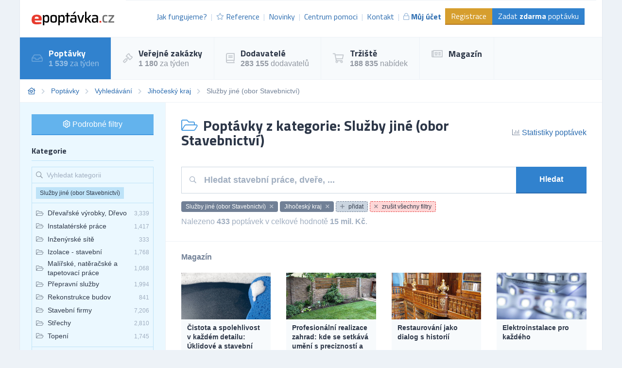

--- FILE ---
content_type: text/html; charset=UTF-8
request_url: https://poptavky.epoptavka.cz/jihocesky-kraj/sluzby-jine-obor-stavebnictvi
body_size: 63721
content:
<!DOCTYPE html>
<html lang="cs">
<head>
    <meta charset="UTF-8">
    <meta http-equiv="X-UA-Compatible" content="ie=edge">
        <title>Služby jiné (obor Stavebnictví) | Jihočeský kraj | Databáze poptávek | ePoptávka.cz</title>
<meta name="description" content="Největší databáze obchodních příležitostí v ČR. Najděte poptávky, které pomohou v růstu Vašemu podnikání.">
<meta charset="utf-8">
<meta name="viewport" content="width=device-width, initial-scale=0.85, maximum-scale=0.85, minimum-scale=0.85">
<meta name="csrf-token" content="gmKI7MpYOPqyQCcg5ws6h93J3ip0vLV7Y7IRFnQ8">
<meta name="keywords" content="databáze poptávek, databáze obchodních příležitostí, tržiště obchodních příležitostí, nové zakázky pro podnikatele, pro obchodníky">
<meta name="robots" content="index,follow">

    <link rel="preconnect" href="https://www.gstatic.com">
<link rel="dns-prefetch" href="https://www.gstatic.com">

<link rel="preconnect" href="https://fonts.googleapis.com">
<link rel="dns-prefetch" href="https://fonts.googleapis.com">

<link rel="preconnect" href="https://fonts.gstatic.com">
<link rel="dns-prefetch" href="https://fonts.gstatic.com">

<link rel="preconnect" href="https://widgets.getsitecontrol.com">
<link rel="dns-prefetch" href="https://widgets.getsitecontrol.com">

<link rel="preload" href="/fonts/vendor/@fortawesome/fontawesome-pro/webfa-light-300.woff2?095e140e404f4ade8132d4df67b6b74b"
      as="font"
      type="font/woff2" crossorigin="anonymous">
<link rel="preload" href="/fonts/vendor/@fortawesome/fontawesome-pro/webfa-regular-400.woff2?272144c92f337ca162fe46de1bb245af"
      as="font"
      type="font/woff2" crossorigin="anonymous">
<link rel="preload" href="/fonts/vendor/@fortawesome/fontawesome-pro/webfa-solid-900.woff2?4c7a7246c1ebc15cdeb8870b52a35b77"
      as="font"
      type="font/woff2" crossorigin="anonymous">

<link rel="preload"
      href="https://fonts.googleapis.com/css?family=Titillium+Web:400,700&display=swap&subset=latin-ext"
      as="style">

<script src="https://cdn.jsdelivr.net/npm/promise-polyfill@8/dist/polyfill.min.js"></script>
    <link rel="preload" href="/css/app.css?id=2b06d8f99321dc067571" as="style">
    <link rel="preload" href="/css/icons.css?id=7f30efbe7026fceea39d" as="style">

    <link rel="stylesheet" href="/css/app.css?id=2b06d8f99321dc067571">
    <link rel="stylesheet" href="/css/icons.css?id=7f30efbe7026fceea39d">

    
    
    


    <link rel="apple-touch-icon" sizes="180x180" href="/favicon/cs/apple-touch-icon.png">
<link rel="icon" type="image/png" sizes="32x32" href="/favicon/cs/favicon-32x32.png">
<link rel="icon" type="image/png" sizes="16x16" href="/favicon/cs/favicon-16x16.png">
<link rel="manifest" href="/favicon/cs/site.webmanifest">
<link rel="mask-icon" href="/favicon/cs/safari-pinned-tab.svg" color="#5bbad5">
<meta name="msapplication-TileColor" content="#2b5797">
<meta name="theme-color" content="#ffffff">
    <!-- Google Tag Manager -->
<script>(function (w, d, s, l, i) {
        w[l] = w[l] || [];
        w[l].push({
            'gtm.start':
                new Date().getTime(), event: 'gtm.js'
        });
        var f = d.getElementsByTagName(s)[0],
            j = d.createElement(s), dl = l != 'dataLayer' ? '&l=' + l : '';
        j.async = true;
        j.src =
            'https://www.googletagmanager.com/gtm.js?id=' + i + dl;
        f.parentNode.insertBefore(j, f);
    })(window, document, 'script', 'dataLayer', 'GTM-5DZGV7');</script>
<!-- End Google Tag Manager -->

<!-- Google Optimize -->
<script src="https://www.googleoptimize.com/optimize.js?id=OPT-W93R3W4"></script>
<!-- End Google Optimize -->

<!-- 5DM -->
<script type="text/javascript" src="https://postback.affiliateport.eu/track.js"></script>
<script type="text/javascript">_AP_tracker.init();</script>
<!-- End 5DM -->
    

    <link
        href="https://fonts.googleapis.com/css?family=Titillium+Web:400,700&display=swap&subset=latin-ext"
        rel="stylesheet">


    <meta name="csrf-token" content="gmKI7MpYOPqyQCcg5ws6h93J3ip0vLV7Y7IRFnQ8">
    <meta name="csrf-param" content="_token">
    </head>
<body class="antialiased leading-none font-body text-gray-800" style="background-color: #EDF2F7;">
<!-- Google Tag Manager (noscript) -->
<noscript>
    <iframe
        src="https://www.googletagmanager.com/ns.html?id=GTM-5DZGV7"
        height="0" width="0" style="display:none;visibility:hidden"></iframe>
</noscript>
<!-- End Google Tag Manager (noscript) -->

<div id="app">
            <div class="container border-l border-r border-gray-300">
        <div v-cloak>
            <modals-login>
    <div class="flex flex-wrap">
        <div class="lg:w-1/2 w-full">
            <div class="p-10">
                <h3 class="font-display font-bold text-lg">Přihlášení</h3>

    <div class="mt-4">
        <a class="border border-google flex overflow-hidden hover:shadow-lg mt-2 cursor-pointer"
           href="https://www.epoptavka.cz/auth/redirect/google"
        >
            <div class="bg-white w-10 flex items-center justify-center">
                <svg class="w-1/3" viewBox="0 0 512 512">
                    <path clip-rule="evenodd"
                          d="M109.876 256c0-16.628 2.76-32.572 7.692-47.524l-86.28-65.884C14.472 176.732 5 215.204 5 256c0 40.764 9.464 79.208 26.252 113.328l86.232-66.012c-4.884-14.884-7.608-30.768-7.608-47.316z"
                          fill="#FBBC05" fill-rule="evenodd" xmlns="http://www.w3.org/2000/svg"></path>
                    <path clip-rule="evenodd"
                          d="M261.364 104.728c36.124 0 68.752 12.8 94.388 33.744L430.328 64C384.884 24.436 326.62 0 261.364 0 160.052 0 72.98 57.936 31.288 142.592l86.276 65.884c19.88-60.344 76.548-103.748 143.8-103.748z"
                          fill="#EA4335" fill-rule="evenodd" xmlns="http://www.w3.org/2000/svg"></path>

                    <path clip-rule="evenodd"
                          d="M261.364 407.272c-67.248 0-123.916-43.404-143.796-103.748l-86.28 65.872C72.98 454.064 160.052 512 261.364 512c62.528 0 122.228-22.204 167.032-63.804L346.5 384.884c-23.108 14.556-52.208 22.388-85.136 22.388z"
                          fill="#34A853" fill-rule="evenodd" xmlns="http://www.w3.org/2000/svg"></path>
                    <path clip-rule="evenodd"
                          d="M506.072 256c0-15.128-2.332-31.42-5.828-46.544h-238.88v98.908h137.504c-6.876 33.724-25.588 59.648-52.368 76.52l81.896 63.312c47.064-43.68 77.676-108.752 77.676-192.196z"
                          fill="#4285F4" fill-rule="evenodd" xmlns="http://www.w3.org/2000/svg"></path>
                </svg>
            </div>
            <div class="bg-google text-white p-3 flex-1">
                Přihlásit přes Google            </div>
        </a>
    </div>
    <div class="h-line-with-words my-8">nebo</div>

<form action="https://www.epoptavka.cz/prihlaseni" method="POST">
    <input type="hidden" name="_token" value="gmKI7MpYOPqyQCcg5ws6h93J3ip0vLV7Y7IRFnQ8">        <div class="mt-4">
            <label for="login"
               class="block leading-5 text-sm font-medium text-gray-700 flex items-center mb-1">
            E-mail nebo IČ
                                </label>
        <label for="login"
           data-input
           class="block border shadow-sm bg-white cursor-text border-gray-300 focus-within:border-blue-300 flex items-start">
                <input type="text"
                autofocus
               onfocus="this.setSelectionRange(this.value.length,this.value.length);"                name="login"
               id="login"
                              class="py-2 px-3  w-full bg-transparent outline-none cursor-text "
               value=""
               placeholder="">
    </label>

    
</div>
    <div class="mt-4">
            <label for="password"
               class="block leading-5 text-sm font-medium text-gray-700 flex items-center mb-1">
            Heslo
                                </label>
        <label for="password"
           data-input
           class="block border shadow-sm bg-white cursor-text border-gray-300 focus-within:border-blue-300 flex items-start">
                <input type="password"
                              name="password"
               id="password"
                              class="py-2 px-3  w-full bg-transparent outline-none cursor-text "
               value=""
               placeholder="">
    </label>

    
</div>
    <div class="mt-6 pt-6 border-t border-gray-200">
        <div class="flex items-center justify-between">
            <a class="text-gray-600 w-3/5 text-sm underline hover:no-underline" href="https://www.epoptavka.cz/zapomenute-heslo">
                Zapomněli jste heslo?            </a>
            <form-blocking-button
                namespace="login"
                blocking-text="Přihlásit"
                class="border-b-2 border-blue-700 flex-shrink-0 p-3 pb-2 font-bold block flex items-center h-full bg-blue-600 text-white hover:bg-blue-700"
                type="submit">
                Přihlásit            </form-blocking-button>
        </div>
    </div>
</form>
            </div>
        </div>
        <div class="w-1/2 hidden lg:block border-l border-gray-200 bg-blue-100">
            <div class="p-10 opacity-75">
                <h3 class="font-display font-semibold text-lg leading-snug">
                    Chcete nové zákazníky?                    <br/>
                    <strong>Zaregistrujte se!</strong>
                </h3>

                <ul class="mt-6 leading-tight">
                    <li class="flex items-start">
                        <i class="text-green-600 mr-2 far fa-check-circle relative" style="top: 3px;"></i>
                        Poptávky a zakázky ze všech oborů podnikání.                    </li>
                    <li class="flex items-start mt-2">
                        <i class="text-green-600 mr-2 far fa-check-circle relative" style="top: 3px;"></i>
                        Každý den na Váš e-mail.                    </li>
                    <li class="flex items-start mt-2">
                        <i class="text-green-600 mr-2 far fa-check-circle relative" style="top: 3px;"></i>
                        6 z 10 dodavatelů získává zakázky.                    </li>
                </ul>

                <div class="mt-8">
                    <a class="border-b-2 inline-block border-blue-300 bg-blue-200 p-3 pb-2 text-gray-700 hover:bg-blue-300"
                       href="https://www.epoptavka.cz/registrace"
                       data-turbolinks="false"
                    >
                        Chci se zaregistrovat                    </a>
                </div>
            </div>
        </div>
    </div>
</modals-login>
        </div>

        <header x-data="{menu: false}">
    <div class="z-20 relative">
        <div
            class="bg-white flex lg:flex-row flex-col justify-between lg:items-center border-b border-gray-200 font-display">

            <div class="flex items-center justify-between p-6">
                <a href="https://www.epoptavka.cz" content="Jít na úvodní stránku 🏠"
                   v-tippy="{placement: 'right', delay: [500, 0]}">
                    <img loading="lazy" width="300" height="49" src="/images/logo_cs.svg" alt=""
                         style="width: 170px;">
                </a>

                <a x-on:click.prevent="menu = !menu" href="#"
                   class="block lg:hidden text-xl p-2 border-gray-200 border hover:bg-gray-100 text-gray-700">
                    <i class="fa fa-bars"></i>
                </a>
            </div>

            <ul x-cloak x-bind:class="{'hidden': !menu}"
                class="bg-gray-100 lg:block lg:bg-white flex-row text-base text-blue-700 w-full flex-1 justify-end mr-3 with-divider lg:flex border-gray-200 border-t p-6 pt-4">

                
                    <li class="flex items-center truncate">
                        <a href="https://www.epoptavka.cz/jak-fungujeme" class="flex items-center p-2 hover:bg-gray-200">
                            Jak fungujeme?                        </a>
                    </li>
                    <li class="flex items-center truncate">
                        <a href="https://www.epoptavka.cz/reference" class="flex items-center p-2 hover:bg-gray-200">
                            <i class="mr-1 text-sm far fa-star opacity-50"></i>
                            Reference                        </a>
                    </li>
                    <li class="flex items-center truncate">
                        <a href="https://www.epoptavka.cz/novinky" class="flex items-center p-2 hover:bg-gray-200">
                            Novinky                        </a>
                    </li>
                    <li class="flex items-center truncate">
                        <a href="https://www.epoptavka.cz/centrum-pomoci"
                           class="flex items-center p-2 hover:bg-gray-200">
                            Centrum pomoci                        </a>
                    </li>
                    <li class="flex items-center truncate">
                        <a href="https://www.epoptavka.cz/kontakt" class="flex items-center p-2 hover:bg-gray-200">
                            Kontakt                        </a>
                    </li>
                                            <li class="flex items-center truncate">
                            <a @click.prevent="showLogin" href="https://www.epoptavka.cz/prihlaseni"
                               class="flex items-center p-2 hover:bg-gray-200 font-bold">
                                <i class="mr-1 text-sm far fa-lock opacity-50"></i>
                                Můj účet                            </a>
                        </li>
                    

                                            <li class="without-divider flex items-center mt-2 lg:mt-0 truncate">
                            <a href="https://www.epoptavka.cz/registrace"
                               class="py-2 px-3 bg-yellow-600 text-white hover:bg-yellow-700 border-b-2 border-yellow-700">
                                Registrace                            </a>
                        </li>
                                        <li class="without-divider flex items-center mt-2 lg:mt-0 truncate">
                        <a href="https://www.epoptavka.cz/zadat-poptavku"
                           class="py-2 px-3 bg-blue-600 text-white hover:bg-blue-700 border-b-2 border-blue-700">
                            Zadat <strong>zdarma</strong> poptávku                        </a>
                    </li>
                            </ul>
        </div>
                     <div class="border-b border-gray-200 lg:bg-gray-100 bg-white navigation lg:block"
     x-cloak x-bind:class="{'hidden': !menu}">
    <ul class="flex lg:flex-row flex-col w-full">
                                    <li class="lg:border-r lg:border-b-0 border-b border-gray-200 text-white bg-blue-600">
                    <a href="https://poptavky.epoptavka.cz" class="flex items-center p-6">
                                                    <i class="far fa-inbox text-xl mr-3 opacity-25"></i>
                                                <div class="font-bold font-display text-lg">
                            Poptávky
                                                            <small class="mt-1 text-sm font-body font-normal opacity-50 text-base block">
                                    <strong>1 539</strong> za týden
                                </small>
                            
                                                    </div>
                    </a>
                </li>
                                                <li class="lg:border-r lg:border-b-0 border-b border-gray-200 hover:bg-blue-100">
                    <a href="https://zakazky.epoptavka.cz" class="flex items-center p-6">
                                                    <i class="far fa-gavel text-xl mr-3 opacity-25"></i>
                                                <div class="font-bold font-display text-lg">
                            Veřejné zakázky
                                                            <small class="mt-1 text-sm font-body font-normal opacity-50 text-base block">
                                    <strong>1 180</strong> za týden
                                </small>
                            
                                                    </div>
                    </a>
                </li>
                                                <li class="lg:border-r lg:border-b-0 border-b border-gray-200 hover:bg-blue-100">
                    <a href="https://dodavatele.epoptavka.cz" class="flex items-center p-6">
                                                    <i class="far fa-book text-xl mr-3 opacity-25"></i>
                                                <div class="font-bold font-display text-lg">
                            Dodavatelé
                                                            <small class="mt-1 text-sm font-body font-normal opacity-50 text-base block">
                                    <strong>283 155</strong> dodavatelů
                                </small>
                            
                                                    </div>
                    </a>
                </li>
                                                <li class="lg:border-r lg:border-b-0 border-b border-gray-200 hover:bg-blue-100">
                    <a href="https://trziste.epoptavka.cz" class="flex items-center p-6">
                                                    <i class="far fa-shopping-cart text-xl mr-3 opacity-25"></i>
                                                <div class="font-bold font-display text-lg">
                            Tržiště
                                                            <small class="mt-1 text-sm font-body font-normal opacity-50 text-base block">
                                    <strong>188 835</strong> nabídek
                                </small>
                            
                                                    </div>
                    </a>
                </li>
                                                <li class="lg:border-r lg:border-b-0 border-b border-gray-200 hover:bg-blue-100">
                    <a href="https://magazin.epoptavka.cz" class="flex items-center p-6">
                                                    <i class="far fa-newspaper text-xl mr-3 opacity-25"></i>
                                                <div class="font-bold font-display text-lg">
                            Magazín
                            
                                                    </div>
                    </a>
                </li>
                        </ul>
</div>
 
            </div>
    <div x-bind:class="{'bgdrop-visible': menu}" class="bgdrop" x-on:click="menu = false"></div>
</header>


            
    <filters-init namespace="inquiries" :filters='{&quot;filters&quot;:[{&quot;title&quot;:&quot;Webov\u00e1 kategorie&quot;,&quot;values&quot;:[{&quot;category_id&quot;:200100,&quot;name&quot;:&quot;Auto-Moto&quot;},{&quot;category_id&quot;:200101,&quot;name&quot;:&quot;Cestov\u00e1n\u00ed&quot;},{&quot;category_id&quot;:200102,&quot;name&quot;:&quot;Doprava&quot;},{&quot;category_id&quot;:200103,&quot;name&quot;:&quot;D\u0159evo&quot;},{&quot;category_id&quot;:200104,&quot;name&quot;:&quot;Elektrick\u00e9 spot\u0159ebi\u010de&quot;},{&quot;category_id&quot;:200105,&quot;name&quot;:&quot;Elektronika&quot;},{&quot;category_id&quot;:200106,&quot;name&quot;:&quot;Chemie&quot;},{&quot;category_id&quot;:200107,&quot;name&quot;:&quot;IT po\u010d\u00edta\u010de&quot;},{&quot;category_id&quot;:200108,&quot;name&quot;:&quot;IT software&quot;},{&quot;category_id&quot;:200109,&quot;name&quot;:&quot;IT telekomunikace&quot;},{&quot;category_id&quot;:200110,&quot;name&quot;:&quot;N\u00e1bytek&quot;},{&quot;category_id&quot;:200111,&quot;name&quot;:&quot;Od\u011bvy&quot;},{&quot;category_id&quot;:200112,&quot;name&quot;:&quot;Ostatn\u00ed&quot;},{&quot;category_id&quot;:200113,&quot;name&quot;:&quot;Pap\u00edr&quot;},{&quot;category_id&quot;:200114,&quot;name&quot;:&quot;Plasty&quot;},{&quot;category_id&quot;:200115,&quot;name&quot;:&quot;Poradenstv\u00ed&quot;},{&quot;category_id&quot;:200116,&quot;name&quot;:&quot;Potravin\u00e1\u0159stv\u00ed&quot;},{&quot;category_id&quot;:200117,&quot;name&quot;:&quot;Pr\u016fmysl&quot;},{&quot;category_id&quot;:200118,&quot;name&quot;:&quot;Reality&quot;},{&quot;category_id&quot;:200119,&quot;name&quot;:&quot;Reklama&quot;},{&quot;category_id&quot;:200120,&quot;name&quot;:&quot;Servis&quot;},{&quot;category_id&quot;:200121,&quot;name&quot;:&quot;Sklo&quot;},{&quot;category_id&quot;:200122,&quot;name&quot;:&quot;Slu\u017eby&quot;},{&quot;category_id&quot;:200123,&quot;name&quot;:&quot;Sport&quot;},{&quot;category_id&quot;:200124,&quot;name&quot;:&quot;Stavebn\u00ed materi\u00e1l&quot;},{&quot;category_id&quot;:200125,&quot;name&quot;:&quot;Stavebnictv\u00ed&quot;},{&quot;category_id&quot;:200126,&quot;name&quot;:&quot;Stroje&quot;},{&quot;category_id&quot;:200127,&quot;name&quot;:&quot;Stroj\u00edrenstv\u00ed&quot;},{&quot;category_id&quot;:200128,&quot;name&quot;:&quot;Textil&quot;},{&quot;category_id&quot;:200129,&quot;name&quot;:&quot;Tisk&quot;},{&quot;category_id&quot;:200130,&quot;name&quot;:&quot;V\u00fdrobky&quot;},{&quot;category_id&quot;:200131,&quot;name&quot;:&quot;Zdravotnictv\u00ed&quot;},{&quot;category_id&quot;:200132,&quot;name&quot;:&quot;Zem\u011bd\u011blstv\u00ed&quot;}],&quot;selectedValues&quot;:[],&quot;counts&quot;:false,&quot;name&quot;:&quot;web_category&quot;,&quot;type&quot;:&quot;list&quot;,&quot;data&quot;:{&quot;icon&quot;:&quot;fa-folder-open&quot;,&quot;hidden&quot;:true}},{&quot;title&quot;:&quot;Vyhled\u00e1v\u00e1n\u00ed&quot;,&quot;values&quot;:[],&quot;selectedValues&quot;:[],&quot;counts&quot;:false,&quot;name&quot;:&quot;query&quot;,&quot;type&quot;:&quot;query&quot;,&quot;data&quot;:{&quot;placeholder&quot;:&quot;Hledat stavebn\u00ed pr\u00e1ce, dve\u0159e, ...&quot;}},{&quot;title&quot;:&quot;Kategorie&quot;,&quot;values&quot;:[{&quot;id&quot;:1,&quot;name&quot;:&quot;Akcie - poradenstv\u00ed&quot;,&quot;url&quot;:&quot;https:\/\/poptavky.epoptavka.cz\/akcie-poradenstvi&quot;,&quot;value&quot;:&quot;Akcie - poradenstv\u00ed&quot;,&quot;label&quot;:&quot;Akcie - poradenstv\u00ed&quot;,&quot;featuring&quot;:false,&quot;order&quot;:false},{&quot;id&quot;:2,&quot;name&quot;:&quot;Autobazary&quot;,&quot;url&quot;:&quot;https:\/\/poptavky.epoptavka.cz\/autobazary&quot;,&quot;value&quot;:&quot;Autobazary&quot;,&quot;label&quot;:&quot;Autobazary&quot;,&quot;featuring&quot;:false,&quot;order&quot;:false},{&quot;id&quot;:3,&quot;name&quot;:&quot;Autobusov\u00e1 doprava&quot;,&quot;url&quot;:&quot;https:\/\/poptavky.epoptavka.cz\/autobusova-doprava&quot;,&quot;value&quot;:&quot;Autobusov\u00e1 doprava&quot;,&quot;label&quot;:&quot;Autobusov\u00e1 doprava&quot;,&quot;featuring&quot;:false,&quot;order&quot;:false},{&quot;id&quot;:4,&quot;name&quot;:&quot;Automaty, automatizace&quot;,&quot;url&quot;:&quot;https:\/\/poptavky.epoptavka.cz\/automaty-automatizace&quot;,&quot;value&quot;:&quot;Automaty, automatizace&quot;,&quot;label&quot;:&quot;Automaty, automatizace&quot;,&quot;featuring&quot;:false,&quot;order&quot;:false},{&quot;id&quot;:5,&quot;name&quot;:&quot;Automobily - p\u0159\u00edslu\u0161enstv\u00ed&quot;,&quot;url&quot;:&quot;https:\/\/poptavky.epoptavka.cz\/automobily-prislusenstvi&quot;,&quot;value&quot;:&quot;Automobily - p\u0159\u00edslu\u0161enstv\u00ed&quot;,&quot;label&quot;:&quot;Automobily - p\u0159\u00edslu\u0161enstv\u00ed&quot;,&quot;featuring&quot;:false,&quot;order&quot;:false},{&quot;id&quot;:6,&quot;name&quot;:&quot;Automobily - slu\u017eby jin\u00e9&quot;,&quot;url&quot;:&quot;https:\/\/poptavky.epoptavka.cz\/automobily-sluzby-jine&quot;,&quot;value&quot;:&quot;Automobily - slu\u017eby jin\u00e9&quot;,&quot;label&quot;:&quot;Automobily - slu\u017eby jin\u00e9&quot;,&quot;featuring&quot;:false,&quot;order&quot;:false},{&quot;id&quot;:7,&quot;name&quot;:&quot;Automobily n\u00e1kladn\u00ed, apod.&quot;,&quot;url&quot;:&quot;https:\/\/poptavky.epoptavka.cz\/automobily-nakladni-apod&quot;,&quot;value&quot;:&quot;Automobily n\u00e1kladn\u00ed, apod.&quot;,&quot;label&quot;:&quot;Automobily n\u00e1kladn\u00ed, apod.&quot;,&quot;featuring&quot;:false,&quot;order&quot;:false},{&quot;id&quot;:8,&quot;name&quot;:&quot;Automobily - prodej&quot;,&quot;url&quot;:&quot;https:\/\/poptavky.epoptavka.cz\/automobily-prodej&quot;,&quot;value&quot;:&quot;Automobily - prodej&quot;,&quot;label&quot;:&quot;Automobily - prodej&quot;,&quot;featuring&quot;:false,&quot;order&quot;:false},{&quot;id&quot;:9,&quot;name&quot;:&quot;Auto\u0159i a autorsk\u00e1 pr\u00e1va&quot;,&quot;url&quot;:&quot;https:\/\/poptavky.epoptavka.cz\/autori-a-autorska-prava&quot;,&quot;value&quot;:&quot;Auto\u0159i a autorsk\u00e1 pr\u00e1va&quot;,&quot;label&quot;:&quot;Auto\u0159i a autorsk\u00e1 pr\u00e1va&quot;,&quot;featuring&quot;:false,&quot;order&quot;:false},{&quot;id&quot;:10,&quot;name&quot;:&quot;Auto\u0161koly&quot;,&quot;url&quot;:&quot;https:\/\/poptavky.epoptavka.cz\/autoskoly&quot;,&quot;value&quot;:&quot;Auto\u0161koly&quot;,&quot;label&quot;:&quot;Auto\u0161koly&quot;,&quot;featuring&quot;:false,&quot;order&quot;:false},{&quot;id&quot;:11,&quot;name&quot;:&quot;Balen\u00ed, etiketov\u00e1n\u00ed, ukl\u00e1d\u00e1n\u00ed zbo\u017e\u00ed&quot;,&quot;url&quot;:&quot;https:\/\/poptavky.epoptavka.cz\/baleni-etiketovani-ukladani-zbozi&quot;,&quot;value&quot;:&quot;Balen\u00ed, etiketov\u00e1n\u00ed, ukl\u00e1d\u00e1n\u00ed zbo\u017e\u00ed&quot;,&quot;label&quot;:&quot;Balen\u00ed, etiketov\u00e1n\u00ed, ukl\u00e1d\u00e1n\u00ed zbo\u017e\u00ed&quot;,&quot;featuring&quot;:false,&quot;order&quot;:false},{&quot;id&quot;:12,&quot;name&quot;:&quot;Banky&quot;,&quot;url&quot;:&quot;https:\/\/poptavky.epoptavka.cz\/banky&quot;,&quot;value&quot;:&quot;Banky&quot;,&quot;label&quot;:&quot;Banky&quot;,&quot;featuring&quot;:false,&quot;order&quot;:false},{&quot;id&quot;:13,&quot;name&quot;:&quot;Barviva\u00a0- prodej&quot;,&quot;url&quot;:&quot;https:\/\/poptavky.epoptavka.cz\/barviva-prodej&quot;,&quot;value&quot;:&quot;Barviva\u00a0- prodej&quot;,&quot;label&quot;:&quot;Barviva\u00a0- prodej&quot;,&quot;featuring&quot;:false,&quot;order&quot;:false},{&quot;id&quot;:14,&quot;name&quot;:&quot;Bazary&quot;,&quot;url&quot;:&quot;https:\/\/poptavky.epoptavka.cz\/bazary&quot;,&quot;value&quot;:&quot;Bazary&quot;,&quot;label&quot;:&quot;Bazary&quot;,&quot;featuring&quot;:false,&quot;order&quot;:false},{&quot;id&quot;:15,&quot;name&quot;:&quot;Bezpe\u010dnost\u00a0- jin\u00e9&quot;,&quot;url&quot;:&quot;https:\/\/poptavky.epoptavka.cz\/bezpecnost-jine&quot;,&quot;value&quot;:&quot;Bezpe\u010dnost\u00a0- jin\u00e9&quot;,&quot;label&quot;:&quot;Bezpe\u010dnost\u00a0- jin\u00e9&quot;,&quot;featuring&quot;:false,&quot;order&quot;:false},{&quot;id&quot;:16,&quot;name&quot;:&quot;Bytov\u00e1 za\u0159\u00edzen\u00ed&quot;,&quot;url&quot;:&quot;https:\/\/poptavky.epoptavka.cz\/bytova-zarizeni&quot;,&quot;value&quot;:&quot;Bytov\u00e1 za\u0159\u00edzen\u00ed&quot;,&quot;label&quot;:&quot;Bytov\u00e1 za\u0159\u00edzen\u00ed&quot;,&quot;featuring&quot;:false,&quot;order&quot;:false},{&quot;id&quot;:17,&quot;name&quot;:&quot;Bytov\u00fd fond: spr\u00e1va&quot;,&quot;url&quot;:&quot;https:\/\/poptavky.epoptavka.cz\/bytovy-fond-sprava&quot;,&quot;value&quot;:&quot;Bytov\u00fd fond: spr\u00e1va&quot;,&quot;label&quot;:&quot;Bytov\u00fd fond: spr\u00e1va&quot;,&quot;featuring&quot;:false,&quot;order&quot;:false},{&quot;id&quot;:18,&quot;name&quot;:&quot;DVD&quot;,&quot;url&quot;:&quot;https:\/\/poptavky.epoptavka.cz\/cd-rom&quot;,&quot;value&quot;:&quot;DVD&quot;,&quot;label&quot;:&quot;DVD&quot;,&quot;featuring&quot;:false,&quot;order&quot;:false},{&quot;id&quot;:19,&quot;name&quot;:&quot;Cestovn\u00ed kancel\u00e1\u0159e - slu\u017eby jin\u00e9&quot;,&quot;url&quot;:&quot;https:\/\/poptavky.epoptavka.cz\/cestovni-kancelare-sluzby-jine&quot;,&quot;value&quot;:&quot;Cestovn\u00ed kancel\u00e1\u0159e - slu\u017eby jin\u00e9&quot;,&quot;label&quot;:&quot;Cestovn\u00ed kancel\u00e1\u0159e - slu\u017eby jin\u00e9&quot;,&quot;featuring&quot;:false,&quot;order&quot;:false},{&quot;id&quot;:20,&quot;name&quot;:&quot;Cukr - v\u00fdroba a distribuce&quot;,&quot;url&quot;:&quot;https:\/\/poptavky.epoptavka.cz\/cukr-vyroba-a-distribuce&quot;,&quot;value&quot;:&quot;Cukr - v\u00fdroba a distribuce&quot;,&quot;label&quot;:&quot;Cukr - v\u00fdroba a distribuce&quot;,&quot;featuring&quot;:false,&quot;order&quot;:false},{&quot;id&quot;:21,&quot;name&quot;:&quot;\u010calounick\u00e9 materi\u00e1ly\u00a0- prodej&quot;,&quot;url&quot;:&quot;https:\/\/poptavky.epoptavka.cz\/calounicke-materialy-prodej&quot;,&quot;value&quot;:&quot;\u010calounick\u00e9 materi\u00e1ly\u00a0- prodej&quot;,&quot;label&quot;:&quot;\u010calounick\u00e9 materi\u00e1ly\u00a0- prodej&quot;,&quot;featuring&quot;:false,&quot;order&quot;:false},{&quot;id&quot;:22,&quot;name&quot;:&quot;\u010cerpac\u00ed stanice pohonn\u00fdch hmot&quot;,&quot;url&quot;:&quot;https:\/\/poptavky.epoptavka.cz\/cerpaci-stanice-pohonnych-hmot&quot;,&quot;value&quot;:&quot;\u010cerpac\u00ed stanice pohonn\u00fdch hmot&quot;,&quot;label&quot;:&quot;\u010cerpac\u00ed stanice pohonn\u00fdch hmot&quot;,&quot;featuring&quot;:false,&quot;order&quot;:false},{&quot;id&quot;:23,&quot;name&quot;:&quot;\u010ci\u0161t\u011bn\u00ed, \u00faklid, \u00fadr\u017eba&quot;,&quot;url&quot;:&quot;https:\/\/poptavky.epoptavka.cz\/cisteni-uklid-udrzba&quot;,&quot;value&quot;:&quot;\u010ci\u0161t\u011bn\u00ed, \u00faklid, \u00fadr\u017eba&quot;,&quot;label&quot;:&quot;\u010ci\u0161t\u011bn\u00ed, \u00faklid, \u00fadr\u017eba&quot;,&quot;featuring&quot;:false,&quot;order&quot;:false},{&quot;id&quot;:24,&quot;name&quot;:&quot;Chemick\u00fd pr\u016fmysl, Chemick\u00e9 v\u00fdrobky&quot;,&quot;url&quot;:&quot;https:\/\/poptavky.epoptavka.cz\/chemicky-prumysl-chemicke-vyrobky&quot;,&quot;value&quot;:&quot;Chemick\u00fd pr\u016fmysl, Chemick\u00e9 v\u00fdrobky&quot;,&quot;label&quot;:&quot;Chemick\u00fd pr\u016fmysl, Chemick\u00e9 v\u00fdrobky&quot;,&quot;featuring&quot;:false,&quot;order&quot;:false},{&quot;id&quot;:25,&quot;name&quot;:&quot;Chladic\u00ed za\u0159\u00edzen\u00ed a stroje&quot;,&quot;url&quot;:&quot;https:\/\/poptavky.epoptavka.cz\/chladici-zarizeni-a-stroje&quot;,&quot;value&quot;:&quot;Chladic\u00ed za\u0159\u00edzen\u00ed a stroje&quot;,&quot;label&quot;:&quot;Chladic\u00ed za\u0159\u00edzen\u00ed a stroje&quot;,&quot;featuring&quot;:false,&quot;order&quot;:false},{&quot;id&quot;:26,&quot;name&quot;:&quot;Da\u0148ov\u00e9 poradenstv\u00ed&quot;,&quot;url&quot;:&quot;https:\/\/poptavky.epoptavka.cz\/danove-poradenstvi&quot;,&quot;value&quot;:&quot;Da\u0148ov\u00e9 poradenstv\u00ed&quot;,&quot;label&quot;:&quot;Da\u0148ov\u00e9 poradenstv\u00ed&quot;,&quot;featuring&quot;:false,&quot;order&quot;:false},{&quot;id&quot;:27,&quot;name&quot;:&quot;Detekce a detektory&quot;,&quot;url&quot;:&quot;https:\/\/poptavky.epoptavka.cz\/detekce-a-detektory&quot;,&quot;value&quot;:&quot;Detekce a detektory&quot;,&quot;label&quot;:&quot;Detekce a detektory&quot;,&quot;featuring&quot;:false,&quot;order&quot;:false},{&quot;id&quot;:28,&quot;name&quot;:&quot;D\u011btsk\u00e1 v\u00fd\u017eiva, D\u011btsk\u00fd a kojeneck\u00fd textil&quot;,&quot;url&quot;:&quot;https:\/\/poptavky.epoptavka.cz\/detska-vyziva-detsky-a-kojenecky-textil&quot;,&quot;value&quot;:&quot;D\u011btsk\u00e1 v\u00fd\u017eiva, D\u011btsk\u00fd a kojeneck\u00fd textil&quot;,&quot;label&quot;:&quot;D\u011btsk\u00e1 v\u00fd\u017eiva, D\u011btsk\u00fd a kojeneck\u00fd textil&quot;,&quot;featuring&quot;:false,&quot;order&quot;:false},{&quot;id&quot;:29,&quot;name&quot;:&quot;Diagnostika a diagnostick\u00e9 p\u0159\u00edstroje&quot;,&quot;url&quot;:&quot;https:\/\/poptavky.epoptavka.cz\/diagnostika-a-diagnosticke-pristroje&quot;,&quot;value&quot;:&quot;Diagnostika a diagnostick\u00e9 p\u0159\u00edstroje&quot;,&quot;label&quot;:&quot;Diagnostika a diagnostick\u00e9 p\u0159\u00edstroje&quot;,&quot;featuring&quot;:false,&quot;order&quot;:false},{&quot;id&quot;:30,&quot;name&quot;:&quot;Direct mail, adres\u00e1\u0159e a adresovac\u00ed slu\u017eby&quot;,&quot;url&quot;:&quot;https:\/\/poptavky.epoptavka.cz\/direct-mail-adresare-a-adresovaci-sluzby&quot;,&quot;value&quot;:&quot;Direct mail, adres\u00e1\u0159e a adresovac\u00ed slu\u017eby&quot;,&quot;label&quot;:&quot;Direct mail, adres\u00e1\u0159e a adresovac\u00ed slu\u017eby&quot;,&quot;featuring&quot;:false,&quot;order&quot;:false},{&quot;id&quot;:31,&quot;name&quot;:&quot;Diskot\u00e9ky, za\u0159\u00edzen\u00ed, servis&quot;,&quot;url&quot;:&quot;https:\/\/poptavky.epoptavka.cz\/diskoteky-zarizeni-servis&quot;,&quot;value&quot;:&quot;Diskot\u00e9ky, za\u0159\u00edzen\u00ed, servis&quot;,&quot;label&quot;:&quot;Diskot\u00e9ky, za\u0159\u00edzen\u00ed, servis&quot;,&quot;featuring&quot;:false,&quot;order&quot;:false},{&quot;id&quot;:32,&quot;name&quot;:&quot;Dom\u00e1c\u00ed pot\u0159eby, Dom\u00e1c\u00ed spot\u0159ebi\u010de&quot;,&quot;url&quot;:&quot;https:\/\/poptavky.epoptavka.cz\/domaci-potreby-domaci-spotrebice&quot;,&quot;value&quot;:&quot;Dom\u00e1c\u00ed pot\u0159eby, Dom\u00e1c\u00ed spot\u0159ebi\u010de&quot;,&quot;label&quot;:&quot;Dom\u00e1c\u00ed pot\u0159eby, Dom\u00e1c\u00ed spot\u0159ebi\u010de&quot;,&quot;featuring&quot;:false,&quot;order&quot;:false},{&quot;id&quot;:33,&quot;name&quot;:&quot;Doprava automobilov\u00e1 n\u00e1kladn\u00ed - slu\u017eby jin\u00e9&quot;,&quot;url&quot;:&quot;https:\/\/poptavky.epoptavka.cz\/doprava-automobilova-nakladni-sluzby-jine&quot;,&quot;value&quot;:&quot;Doprava automobilov\u00e1 n\u00e1kladn\u00ed - slu\u017eby jin\u00e9&quot;,&quot;label&quot;:&quot;Doprava automobilov\u00e1 n\u00e1kladn\u00ed - slu\u017eby jin\u00e9&quot;,&quot;featuring&quot;:false,&quot;order&quot;:false},{&quot;id&quot;:34,&quot;name&quot;:&quot;Dopravn\u00ed slu\u017eby - slu\u017eby jin\u00e9&quot;,&quot;url&quot;:&quot;https:\/\/poptavky.epoptavka.cz\/dopravni-sluzby-sluzby-jine&quot;,&quot;value&quot;:&quot;Dopravn\u00ed slu\u017eby - slu\u017eby jin\u00e9&quot;,&quot;label&quot;:&quot;Dopravn\u00ed slu\u017eby - slu\u017eby jin\u00e9&quot;,&quot;featuring&quot;:false,&quot;order&quot;:false},{&quot;id&quot;:35,&quot;name&quot;:&quot;Dr\u016fbe\u017e a dr\u016fbe\u017e\u00ed v\u00fdrobky&quot;,&quot;url&quot;:&quot;https:\/\/poptavky.epoptavka.cz\/drubez-a-drubezi-vyrobky&quot;,&quot;value&quot;:&quot;Dr\u016fbe\u017e a dr\u016fbe\u017e\u00ed v\u00fdrobky&quot;,&quot;label&quot;:&quot;Dr\u016fbe\u017e a dr\u016fbe\u017e\u00ed v\u00fdrobky&quot;,&quot;featuring&quot;:false,&quot;order&quot;:false},{&quot;id&quot;:36,&quot;name&quot;:&quot;D\u0159eva\u0159sk\u00e9 v\u00fdrobky, D\u0159evo&quot;,&quot;url&quot;:&quot;https:\/\/poptavky.epoptavka.cz\/drevarske-vyrobky-drevo&quot;,&quot;value&quot;:&quot;D\u0159eva\u0159sk\u00e9 v\u00fdrobky, D\u0159evo&quot;,&quot;label&quot;:&quot;D\u0159eva\u0159sk\u00e9 v\u00fdrobky, D\u0159evo&quot;,&quot;featuring&quot;:true,&quot;order&quot;:9},{&quot;id&quot;:37,&quot;name&quot;:&quot;D\u016fln\u00ed a t\u011b\u017eebn\u00ed stroje&quot;,&quot;url&quot;:&quot;https:\/\/poptavky.epoptavka.cz\/dulni-a-tezebni-stroje&quot;,&quot;value&quot;:&quot;D\u016fln\u00ed a t\u011b\u017eebn\u00ed stroje&quot;,&quot;label&quot;:&quot;D\u016fln\u00ed a t\u011b\u017eebn\u00ed stroje&quot;,&quot;featuring&quot;:false,&quot;order&quot;:false},{&quot;id&quot;:38,&quot;name&quot;:&quot;Dve\u0159e a vrata - prodej&quot;,&quot;url&quot;:&quot;https:\/\/poptavky.epoptavka.cz\/dvere-a-vrata-prodej&quot;,&quot;value&quot;:&quot;Dve\u0159e a vrata - prodej&quot;,&quot;label&quot;:&quot;Dve\u0159e a vrata - prodej&quot;,&quot;featuring&quot;:false,&quot;order&quot;:false},{&quot;id&quot;:39,&quot;name&quot;:&quot;Ekologie, Ekologick\u00e9 audity&quot;,&quot;url&quot;:&quot;https:\/\/poptavky.epoptavka.cz\/ekologie-ekologicke-audity&quot;,&quot;value&quot;:&quot;Ekologie, Ekologick\u00e9 audity&quot;,&quot;label&quot;:&quot;Ekologie, Ekologick\u00e9 audity&quot;,&quot;featuring&quot;:false,&quot;order&quot;:false},{&quot;id&quot;:40,&quot;name&quot;:&quot;Elektr\u00e1rny, Elektr\u00e1rny - mont\u00e1\u017e a opravy&quot;,&quot;url&quot;:&quot;https:\/\/poptavky.epoptavka.cz\/elektrarny-elektrarny-montaz-a-opravy&quot;,&quot;value&quot;:&quot;Elektr\u00e1rny, Elektr\u00e1rny - mont\u00e1\u017e a opravy&quot;,&quot;label&quot;:&quot;Elektr\u00e1rny, Elektr\u00e1rny - mont\u00e1\u017e a opravy&quot;,&quot;featuring&quot;:false,&quot;order&quot;:false},{&quot;id&quot;:41,&quot;name&quot;:&quot;Elektrick\u00e9 spot\u0159ebi\u010de&quot;,&quot;url&quot;:&quot;https:\/\/poptavky.epoptavka.cz\/elektricke-spotrebice&quot;,&quot;value&quot;:&quot;Elektrick\u00e9 spot\u0159ebi\u010de&quot;,&quot;label&quot;:&quot;Elektrick\u00e9 spot\u0159ebi\u010de&quot;,&quot;featuring&quot;:false,&quot;order&quot;:false},{&quot;id&quot;:42,&quot;name&quot;:&quot;Elektroinstalace - slu\u017eby jin\u00e9&quot;,&quot;url&quot;:&quot;https:\/\/poptavky.epoptavka.cz\/elektroinstalace-sluzby-jine&quot;,&quot;value&quot;:&quot;Elektroinstalace - slu\u017eby jin\u00e9&quot;,&quot;label&quot;:&quot;Elektroinstalace - slu\u017eby jin\u00e9&quot;,&quot;featuring&quot;:false,&quot;order&quot;:false},{&quot;id&quot;:43,&quot;name&quot;:&quot;Elektromobily Elektromotory a gener\u00e1tory&quot;,&quot;url&quot;:&quot;https:\/\/poptavky.epoptavka.cz\/elektromobily-elektromotory-a-generatory&quot;,&quot;value&quot;:&quot;Elektromobily Elektromotory a gener\u00e1tory&quot;,&quot;label&quot;:&quot;Elektromobily Elektromotory a gener\u00e1tory&quot;,&quot;featuring&quot;:false,&quot;order&quot;:false},{&quot;id&quot;:44,&quot;name&quot;:&quot;Elektronika - prodej&quot;,&quot;url&quot;:&quot;https:\/\/poptavky.epoptavka.cz\/elektronika-prodej&quot;,&quot;value&quot;:&quot;Elektronika - prodej&quot;,&quot;label&quot;:&quot;Elektronika - prodej&quot;,&quot;featuring&quot;:false,&quot;order&quot;:false},{&quot;id&quot;:45,&quot;name&quot;:&quot;Erotick\u00e9 slu\u017eby&quot;,&quot;url&quot;:&quot;https:\/\/poptavky.epoptavka.cz\/eroticke-sluzby&quot;,&quot;value&quot;:&quot;Erotick\u00e9 slu\u017eby&quot;,&quot;label&quot;:&quot;Erotick\u00e9 slu\u017eby&quot;,&quot;featuring&quot;:false,&quot;order&quot;:false},{&quot;id&quot;:46,&quot;name&quot;:&quot;Etikety, \u0161t\u00edtky&quot;,&quot;url&quot;:&quot;https:\/\/poptavky.epoptavka.cz\/etikety-stitky&quot;,&quot;value&quot;:&quot;Etikety, \u0161t\u00edtky&quot;,&quot;label&quot;:&quot;Etikety, \u0161t\u00edtky&quot;,&quot;featuring&quot;:false,&quot;order&quot;:false},{&quot;id&quot;:47,&quot;name&quot;:&quot;Export a import&quot;,&quot;url&quot;:&quot;https:\/\/poptavky.epoptavka.cz\/export-a-import&quot;,&quot;value&quot;:&quot;Export a import&quot;,&quot;label&quot;:&quot;Export a import&quot;,&quot;featuring&quot;:false,&quot;order&quot;:false},{&quot;id&quot;:48,&quot;name&quot;:&quot;Fas\u00e1dy, Fas\u00e1dy - \u010dist\u011bn\u00ed&quot;,&quot;url&quot;:&quot;https:\/\/poptavky.epoptavka.cz\/fasady-fasady-cisteni&quot;,&quot;value&quot;:&quot;Fas\u00e1dy, Fas\u00e1dy - \u010dist\u011bn\u00ed&quot;,&quot;label&quot;:&quot;Fas\u00e1dy, Fas\u00e1dy - \u010dist\u011bn\u00ed&quot;,&quot;featuring&quot;:false,&quot;order&quot;:false},{&quot;id&quot;:49,&quot;name&quot;:&quot;Filmov\u00e1 produkce, Film - distribuce&quot;,&quot;url&quot;:&quot;https:\/\/poptavky.epoptavka.cz\/filmova-produkce-film-distribuce&quot;,&quot;value&quot;:&quot;Filmov\u00e1 produkce, Film - distribuce&quot;,&quot;label&quot;:&quot;Filmov\u00e1 produkce, Film - distribuce&quot;,&quot;featuring&quot;:false,&quot;order&quot;:false},{&quot;id&quot;:50,&quot;name&quot;:&quot;Filmy - p\u016fj\u010dovny Filmy - vyvol\u00e1v\u00e1n\u00ed&quot;,&quot;url&quot;:&quot;https:\/\/poptavky.epoptavka.cz\/filmy-pujcovny-filmy-vyvolavani&quot;,&quot;value&quot;:&quot;Filmy - p\u016fj\u010dovny Filmy - vyvol\u00e1v\u00e1n\u00ed&quot;,&quot;label&quot;:&quot;Filmy - p\u016fj\u010dovny Filmy - vyvol\u00e1v\u00e1n\u00ed&quot;,&quot;featuring&quot;:false,&quot;order&quot;:false},{&quot;id&quot;:51,&quot;name&quot;:&quot;Filtry, filtra\u010dn\u00ed za\u0159\u00edzen\u00ed&quot;,&quot;url&quot;:&quot;https:\/\/poptavky.epoptavka.cz\/filtry-filtracni-zarizeni&quot;,&quot;value&quot;:&quot;Filtry, filtra\u010dn\u00ed za\u0159\u00edzen\u00ed&quot;,&quot;label&quot;:&quot;Filtry, filtra\u010dn\u00ed za\u0159\u00edzen\u00ed&quot;,&quot;featuring&quot;:false,&quot;order&quot;:false},{&quot;id&quot;:52,&quot;name&quot;:&quot;Finan\u010dn\u00ed, investi\u010dn\u00ed poradenstv\u00ed&quot;,&quot;url&quot;:&quot;https:\/\/poptavky.epoptavka.cz\/financni-investicni-poradenstvi&quot;,&quot;value&quot;:&quot;Finan\u010dn\u00ed, investi\u010dn\u00ed poradenstv\u00ed&quot;,&quot;label&quot;:&quot;Finan\u010dn\u00ed, investi\u010dn\u00ed poradenstv\u00ed&quot;,&quot;featuring&quot;:false,&quot;order&quot;:false},{&quot;id&quot;:53,&quot;name&quot;:&quot;Foto - kino&quot;,&quot;url&quot;:&quot;https:\/\/poptavky.epoptavka.cz\/foto-kino&quot;,&quot;value&quot;:&quot;Foto - kino&quot;,&quot;label&quot;:&quot;Foto - kino&quot;,&quot;featuring&quot;:false,&quot;order&quot;:false},{&quot;id&quot;:54,&quot;name&quot;:&quot;Galanterie Galanterie ko\u017een\u00e1&quot;,&quot;url&quot;:&quot;https:\/\/poptavky.epoptavka.cz\/galanterie-galanterie-kozena&quot;,&quot;value&quot;:&quot;Galanterie Galanterie ko\u017een\u00e1&quot;,&quot;label&quot;:&quot;Galanterie Galanterie ko\u017een\u00e1&quot;,&quot;featuring&quot;:false,&quot;order&quot;:false},{&quot;id&quot;:55,&quot;name&quot;:&quot;Galvanotechnika&quot;,&quot;url&quot;:&quot;https:\/\/poptavky.epoptavka.cz\/galvanotechnika&quot;,&quot;value&quot;:&quot;Galvanotechnika&quot;,&quot;label&quot;:&quot;Galvanotechnika&quot;,&quot;featuring&quot;:false,&quot;order&quot;:false},{&quot;id&quot;:56,&quot;name&quot;:&quot;Gar\u00e1\u017ee a parkovi\u0161t\u011b&quot;,&quot;url&quot;:&quot;https:\/\/poptavky.epoptavka.cz\/garaze-a-parkoviste&quot;,&quot;value&quot;:&quot;Gar\u00e1\u017ee a parkovi\u0161t\u011b&quot;,&quot;label&quot;:&quot;Gar\u00e1\u017ee a parkovi\u0161t\u011b&quot;,&quot;featuring&quot;:false,&quot;order&quot;:false},{&quot;id&quot;:57,&quot;name&quot;:&quot;Gastronomick\u00e9 slu\u017eby&quot;,&quot;url&quot;:&quot;https:\/\/poptavky.epoptavka.cz\/gastronomicke-sluzby&quot;,&quot;value&quot;:&quot;Gastronomick\u00e9 slu\u017eby&quot;,&quot;label&quot;:&quot;Gastronomick\u00e9 slu\u017eby&quot;,&quot;featuring&quot;:false,&quot;order&quot;:false},{&quot;id&quot;:58,&quot;name&quot;:&quot;Grafika - slu\u017eby jin\u00e9&quot;,&quot;url&quot;:&quot;https:\/\/poptavky.epoptavka.cz\/grafika-sluzby-jine&quot;,&quot;value&quot;:&quot;Grafika - slu\u017eby jin\u00e9&quot;,&quot;label&quot;:&quot;Grafika - slu\u017eby jin\u00e9&quot;,&quot;featuring&quot;:false,&quot;order&quot;:false},{&quot;id&quot;:59,&quot;name&quot;:&quot;Hasic\u00ed p\u0159\u00edstroje a protipo\u017e\u00e1rn\u00ed bezpe\u010dnostn\u00ed za\u0159\u00edzen\u00ed&quot;,&quot;url&quot;:&quot;https:\/\/poptavky.epoptavka.cz\/hasici-pristroje-a-protipozarni-bezpecnostni-zarizeni&quot;,&quot;value&quot;:&quot;Hasic\u00ed p\u0159\u00edstroje a protipo\u017e\u00e1rn\u00ed bezpe\u010dnostn\u00ed za\u0159\u00edzen\u00ed&quot;,&quot;label&quot;:&quot;Hasic\u00ed p\u0159\u00edstroje a protipo\u017e\u00e1rn\u00ed bezpe\u010dnostn\u00ed za\u0159\u00edzen\u00ed&quot;,&quot;featuring&quot;:false,&quot;order&quot;:false},{&quot;id&quot;:60,&quot;name&quot;:&quot;Hodinky a hodiny, \u010dasom\u011brn\u00e1 za\u0159\u00edzen\u00ed&quot;,&quot;url&quot;:&quot;https:\/\/poptavky.epoptavka.cz\/hodinky-a-hodiny-casomerna-zarizeni&quot;,&quot;value&quot;:&quot;Hodinky a hodiny, \u010dasom\u011brn\u00e1 za\u0159\u00edzen\u00ed&quot;,&quot;label&quot;:&quot;Hodinky a hodiny, \u010dasom\u011brn\u00e1 za\u0159\u00edzen\u00ed&quot;,&quot;featuring&quot;:false,&quot;order&quot;:false},{&quot;id&quot;:61,&quot;name&quot;:&quot;Holdingov\u00e9 spole\u010dnosti&quot;,&quot;url&quot;:&quot;https:\/\/poptavky.epoptavka.cz\/holdingove-spolecnosti&quot;,&quot;value&quot;:&quot;Holdingov\u00e9 spole\u010dnosti&quot;,&quot;label&quot;:&quot;Holdingov\u00e9 spole\u010dnosti&quot;,&quot;featuring&quot;:false,&quot;order&quot;:false},{&quot;id&quot;:62,&quot;name&quot;:&quot;Hotely - slu\u017eby jin\u00e9&quot;,&quot;url&quot;:&quot;https:\/\/poptavky.epoptavka.cz\/hotely-sluzby-jine&quot;,&quot;value&quot;:&quot;Hotely - slu\u017eby jin\u00e9&quot;,&quot;label&quot;:&quot;Hotely - slu\u017eby jin\u00e9&quot;,&quot;featuring&quot;:false,&quot;order&quot;:false},{&quot;id&quot;:63,&quot;name&quot;:&quot;Hra\u010dky&quot;,&quot;url&quot;:&quot;https:\/\/poptavky.epoptavka.cz\/hracky&quot;,&quot;value&quot;:&quot;Hra\u010dky&quot;,&quot;label&quot;:&quot;Hra\u010dky&quot;,&quot;featuring&quot;:false,&quot;order&quot;:false},{&quot;id&quot;:64,&quot;name&quot;:&quot;Hudebn\u00ed agentury, studia, \u0161koly&quot;,&quot;url&quot;:&quot;https:\/\/poptavky.epoptavka.cz\/hudebni-agentury-studia-skoly&quot;,&quot;value&quot;:&quot;Hudebn\u00ed agentury, studia, \u0161koly&quot;,&quot;label&quot;:&quot;Hudebn\u00ed agentury, studia, \u0161koly&quot;,&quot;featuring&quot;:false,&quot;order&quot;:false},{&quot;id&quot;:65,&quot;name&quot;:&quot;Hudebn\u00ed n\u00e1stroje&quot;,&quot;url&quot;:&quot;https:\/\/poptavky.epoptavka.cz\/hudebni-nastroje&quot;,&quot;value&quot;:&quot;Hudebn\u00ed n\u00e1stroje&quot;,&quot;label&quot;:&quot;Hudebn\u00ed n\u00e1stroje&quot;,&quot;featuring&quot;:false,&quot;order&quot;:false},{&quot;id&quot;:66,&quot;name&quot;:&quot;Hydraulick\u00e1 a pneumatick\u00e1 za\u0159\u00edzen\u00ed&quot;,&quot;url&quot;:&quot;https:\/\/poptavky.epoptavka.cz\/hydraulicka-a-pneumaticka-zarizeni&quot;,&quot;value&quot;:&quot;Hydraulick\u00e1 a pneumatick\u00e1 za\u0159\u00edzen\u00ed&quot;,&quot;label&quot;:&quot;Hydraulick\u00e1 a pneumatick\u00e1 za\u0159\u00edzen\u00ed&quot;,&quot;featuring&quot;:false,&quot;order&quot;:false},{&quot;id&quot;:67,&quot;name&quot;:&quot;Hygienick\u00e9 pot\u0159eby, kosmetika&quot;,&quot;url&quot;:&quot;https:\/\/poptavky.epoptavka.cz\/hygienicke-potreby-kosmetika&quot;,&quot;value&quot;:&quot;Hygienick\u00e9 pot\u0159eby, kosmetika&quot;,&quot;label&quot;:&quot;Hygienick\u00e9 pot\u0159eby, kosmetika&quot;,&quot;featuring&quot;:false,&quot;order&quot;:false},{&quot;id&quot;:68,&quot;name&quot;:&quot;Informa\u010dn\u00ed kancel\u00e1\u0159e a slu\u017eby&quot;,&quot;url&quot;:&quot;https:\/\/poptavky.epoptavka.cz\/informacni-kancelare-a-sluzby&quot;,&quot;value&quot;:&quot;Informa\u010dn\u00ed kancel\u00e1\u0159e a slu\u017eby&quot;,&quot;label&quot;:&quot;Informa\u010dn\u00ed kancel\u00e1\u0159e a slu\u017eby&quot;,&quot;featuring&quot;:false,&quot;order&quot;:false},{&quot;id&quot;:69,&quot;name&quot;:&quot;Informa\u010dn\u00ed syst\u00e9my a datab\u00e1ze - poradenstv\u00ed&quot;,&quot;url&quot;:&quot;https:\/\/poptavky.epoptavka.cz\/informacni-systemy-a-databaze-poradenstvi&quot;,&quot;value&quot;:&quot;Informa\u010dn\u00ed syst\u00e9my a datab\u00e1ze - poradenstv\u00ed&quot;,&quot;label&quot;:&quot;Informa\u010dn\u00ed syst\u00e9my a datab\u00e1ze - poradenstv\u00ed&quot;,&quot;featuring&quot;:false,&quot;order&quot;:false},{&quot;id&quot;:70,&quot;name&quot;:&quot;Informatika - poradenstv\u00ed&quot;,&quot;url&quot;:&quot;https:\/\/poptavky.epoptavka.cz\/informatika-poradenstvi&quot;,&quot;value&quot;:&quot;Informatika - poradenstv\u00ed&quot;,&quot;label&quot;:&quot;Informatika - poradenstv\u00ed&quot;,&quot;featuring&quot;:false,&quot;order&quot;:false},{&quot;id&quot;:71,&quot;name&quot;:&quot;Instalat\u00e9rstv\u00ed&quot;,&quot;url&quot;:&quot;https:\/\/poptavky.epoptavka.cz\/instalaterstvi&quot;,&quot;value&quot;:&quot;Instalat\u00e9rstv\u00ed&quot;,&quot;label&quot;:&quot;Instalat\u00e9rstv\u00ed&quot;,&quot;featuring&quot;:false,&quot;order&quot;:false},{&quot;id&quot;:72,&quot;name&quot;:&quot;Internet - webdesign&quot;,&quot;url&quot;:&quot;https:\/\/poptavky.epoptavka.cz\/internet-webdesign&quot;,&quot;value&quot;:&quot;Internet - webdesign&quot;,&quot;label&quot;:&quot;Internet - webdesign&quot;,&quot;featuring&quot;:false,&quot;order&quot;:false},{&quot;id&quot;:73,&quot;name&quot;:&quot;Invalid\u00e9&quot;,&quot;url&quot;:&quot;https:\/\/poptavky.epoptavka.cz\/invalide&quot;,&quot;value&quot;:&quot;Invalid\u00e9&quot;,&quot;label&quot;:&quot;Invalid\u00e9&quot;,&quot;featuring&quot;:false,&quot;order&quot;:false},{&quot;id&quot;:74,&quot;name&quot;:&quot;Investi\u010dn\u00ed celky&quot;,&quot;url&quot;:&quot;https:\/\/poptavky.epoptavka.cz\/investicni-celky&quot;,&quot;value&quot;:&quot;Investi\u010dn\u00ed celky&quot;,&quot;label&quot;:&quot;Investi\u010dn\u00ed celky&quot;,&quot;featuring&quot;:false,&quot;order&quot;:false},{&quot;id&quot;:75,&quot;name&quot;:&quot;In\u017een\u00fdrsk\u00e9 s\u00edt\u011b&quot;,&quot;url&quot;:&quot;https:\/\/poptavky.epoptavka.cz\/inzenyrske-site&quot;,&quot;value&quot;:&quot;In\u017een\u00fdrsk\u00e9 s\u00edt\u011b&quot;,&quot;label&quot;:&quot;In\u017een\u00fdrsk\u00e9 s\u00edt\u011b&quot;,&quot;featuring&quot;:true,&quot;order&quot;:3},{&quot;id&quot;:76,&quot;name&quot;:&quot;Izolace&quot;,&quot;url&quot;:&quot;https:\/\/poptavky.epoptavka.cz\/izolace&quot;,&quot;value&quot;:&quot;Izolace&quot;,&quot;label&quot;:&quot;Izolace&quot;,&quot;featuring&quot;:false,&quot;order&quot;:false},{&quot;id&quot;:77,&quot;name&quot;:&quot;Jadern\u00e1 paliva a radioaktivn\u00ed l\u00e1tky&quot;,&quot;url&quot;:&quot;https:\/\/poptavky.epoptavka.cz\/jaderna-paliva-a-radioaktivni-latky&quot;,&quot;value&quot;:&quot;Jadern\u00e1 paliva a radioaktivn\u00ed l\u00e1tky&quot;,&quot;label&quot;:&quot;Jadern\u00e1 paliva a radioaktivn\u00ed l\u00e1tky&quot;,&quot;featuring&quot;:false,&quot;order&quot;:false},{&quot;id&quot;:78,&quot;name&quot;:&quot;Je\u0159\u00e1by Je\u0159\u00e1by - mont\u00e1\u017e a opravy&quot;,&quot;url&quot;:&quot;https:\/\/poptavky.epoptavka.cz\/jeraby-jeraby-montaz-a-opravy&quot;,&quot;value&quot;:&quot;Je\u0159\u00e1by Je\u0159\u00e1by - mont\u00e1\u017e a opravy&quot;,&quot;label&quot;:&quot;Je\u0159\u00e1by Je\u0159\u00e1by - mont\u00e1\u017e a opravy&quot;,&quot;featuring&quot;:false,&quot;order&quot;:false},{&quot;id&quot;:79,&quot;name&quot;:&quot;J\u00edzdn\u00ed kola&quot;,&quot;url&quot;:&quot;https:\/\/poptavky.epoptavka.cz\/jizdni-kola&quot;,&quot;value&quot;:&quot;J\u00edzdn\u00ed kola&quot;,&quot;label&quot;:&quot;J\u00edzdn\u00ed kola&quot;,&quot;featuring&quot;:false,&quot;order&quot;:false},{&quot;id&quot;:80,&quot;name&quot;:&quot;Kabelov\u00e1 televize&quot;,&quot;url&quot;:&quot;https:\/\/poptavky.epoptavka.cz\/kabelova-televize&quot;,&quot;value&quot;:&quot;Kabelov\u00e1 televize&quot;,&quot;label&quot;:&quot;Kabelov\u00e1 televize&quot;,&quot;featuring&quot;:false,&quot;order&quot;:false},{&quot;id&quot;:81,&quot;name&quot;:&quot;Kabely a izolovan\u00e1 veden\u00ed&quot;,&quot;url&quot;:&quot;https:\/\/poptavky.epoptavka.cz\/kabely-a-izolovana-vedeni&quot;,&quot;value&quot;:&quot;Kabely a izolovan\u00e1 veden\u00ed&quot;,&quot;label&quot;:&quot;Kabely a izolovan\u00e1 veden\u00ed&quot;,&quot;featuring&quot;:false,&quot;order&quot;:false},{&quot;id&quot;:82,&quot;name&quot;:&quot;Kamenopr\u016fmyslov\u00e9 strojn\u00ed za\u0159\u00edzen\u00ed&quot;,&quot;url&quot;:&quot;https:\/\/poptavky.epoptavka.cz\/kamenoprumyslove-strojni-zarizeni&quot;,&quot;value&quot;:&quot;Kamenopr\u016fmyslov\u00e9 strojn\u00ed za\u0159\u00edzen\u00ed&quot;,&quot;label&quot;:&quot;Kamenopr\u016fmyslov\u00e9 strojn\u00ed za\u0159\u00edzen\u00ed&quot;,&quot;featuring&quot;:false,&quot;order&quot;:false},{&quot;id&quot;:83,&quot;name&quot;:&quot;Kancel\u00e1\u0159e - pron\u00e1jem&quot;,&quot;url&quot;:&quot;https:\/\/poptavky.epoptavka.cz\/kancelare-pronajem&quot;,&quot;value&quot;:&quot;Kancel\u00e1\u0159e - pron\u00e1jem&quot;,&quot;label&quot;:&quot;Kancel\u00e1\u0159e - pron\u00e1jem&quot;,&quot;featuring&quot;:false,&quot;order&quot;:false},{&quot;id&quot;:84,&quot;name&quot;:&quot;Kancel\u00e1\u0159sk\u00e1 technika&quot;,&quot;url&quot;:&quot;https:\/\/poptavky.epoptavka.cz\/kancelarska-technika&quot;,&quot;value&quot;:&quot;Kancel\u00e1\u0159sk\u00e1 technika&quot;,&quot;label&quot;:&quot;Kancel\u00e1\u0159sk\u00e1 technika&quot;,&quot;featuring&quot;:false,&quot;order&quot;:false},{&quot;id&quot;:85,&quot;name&quot;:&quot;Kancel\u00e1\u0159sk\u00e9 slu\u017eby&quot;,&quot;url&quot;:&quot;https:\/\/poptavky.epoptavka.cz\/kancelarske-sluzby&quot;,&quot;value&quot;:&quot;Kancel\u00e1\u0159sk\u00e9 slu\u017eby&quot;,&quot;label&quot;:&quot;Kancel\u00e1\u0159sk\u00e9 slu\u017eby&quot;,&quot;featuring&quot;:false,&quot;order&quot;:false},{&quot;id&quot;:86,&quot;name&quot;:&quot;K\u00e1va, \u010daj&quot;,&quot;url&quot;:&quot;https:\/\/poptavky.epoptavka.cz\/kava-caj&quot;,&quot;value&quot;:&quot;K\u00e1va, \u010daj&quot;,&quot;label&quot;:&quot;K\u00e1va, \u010daj&quot;,&quot;featuring&quot;:false,&quot;order&quot;:false},{&quot;id&quot;:87,&quot;name&quot;:&quot;Kempy a t\u00e1bory, vybaven\u00ed, apod.&quot;,&quot;url&quot;:&quot;https:\/\/poptavky.epoptavka.cz\/kempy-a-tabory-vybaveni-apod&quot;,&quot;value&quot;:&quot;Kempy a t\u00e1bory, vybaven\u00ed, apod.&quot;,&quot;label&quot;:&quot;Kempy a t\u00e1bory, vybaven\u00ed, apod.&quot;,&quot;featuring&quot;:false,&quot;order&quot;:false},{&quot;id&quot;:88,&quot;name&quot;:&quot;Keramika&quot;,&quot;url&quot;:&quot;https:\/\/poptavky.epoptavka.cz\/keramika&quot;,&quot;value&quot;:&quot;Keramika&quot;,&quot;label&quot;:&quot;Keramika&quot;,&quot;featuring&quot;:false,&quot;order&quot;:false},{&quot;id&quot;:89,&quot;name&quot;:&quot;Kina&quot;,&quot;url&quot;:&quot;https:\/\/poptavky.epoptavka.cz\/kina&quot;,&quot;value&quot;:&quot;Kina&quot;,&quot;label&quot;:&quot;Kina&quot;,&quot;featuring&quot;:false,&quot;order&quot;:false},{&quot;id&quot;:90,&quot;name&quot;:&quot;Klemp\u00ed\u0159sk\u00e9 pot\u0159eby a pr\u00e1ce&quot;,&quot;url&quot;:&quot;https:\/\/poptavky.epoptavka.cz\/klempirske-potreby-a-prace&quot;,&quot;value&quot;:&quot;Klemp\u00ed\u0159sk\u00e9 pot\u0159eby a pr\u00e1ce&quot;,&quot;label&quot;:&quot;Klemp\u00ed\u0159sk\u00e9 pot\u0159eby a pr\u00e1ce&quot;,&quot;featuring&quot;:false,&quot;order&quot;:false},{&quot;id&quot;:91,&quot;name&quot;:&quot;Klenoty a klenotnictv\u00ed&quot;,&quot;url&quot;:&quot;https:\/\/poptavky.epoptavka.cz\/klenoty-a-klenotnictvi&quot;,&quot;value&quot;:&quot;Klenoty a klenotnictv\u00ed&quot;,&quot;label&quot;:&quot;Klenoty a klenotnictv\u00ed&quot;,&quot;featuring&quot;:false,&quot;order&quot;:false},{&quot;id&quot;:92,&quot;name&quot;:&quot;Klimatiza\u010dn\u00ed technika&quot;,&quot;url&quot;:&quot;https:\/\/poptavky.epoptavka.cz\/klimatizacni-technika&quot;,&quot;value&quot;:&quot;Klimatiza\u010dn\u00ed technika&quot;,&quot;label&quot;:&quot;Klimatiza\u010dn\u00ed technika&quot;,&quot;featuring&quot;:false,&quot;order&quot;:false},{&quot;id&quot;:93,&quot;name&quot;:&quot;Kniha\u0159stv\u00ed&quot;,&quot;url&quot;:&quot;https:\/\/poptavky.epoptavka.cz\/kniharstvi&quot;,&quot;value&quot;:&quot;Kniha\u0159stv\u00ed&quot;,&quot;label&quot;:&quot;Kniha\u0159stv\u00ed&quot;,&quot;featuring&quot;:false,&quot;order&quot;:false},{&quot;id&quot;:94,&quot;name&quot;:&quot;Knihkupectv\u00ed a knihkupci&quot;,&quot;url&quot;:&quot;https:\/\/poptavky.epoptavka.cz\/knihkupectvi-a-knihkupci&quot;,&quot;value&quot;:&quot;Knihkupectv\u00ed a knihkupci&quot;,&quot;label&quot;:&quot;Knihkupectv\u00ed a knihkupci&quot;,&quot;featuring&quot;:false,&quot;order&quot;:false},{&quot;id&quot;:95,&quot;name&quot;:&quot;Koberce&quot;,&quot;url&quot;:&quot;https:\/\/poptavky.epoptavka.cz\/koberce&quot;,&quot;value&quot;:&quot;Koberce&quot;,&quot;label&quot;:&quot;Koberce&quot;,&quot;featuring&quot;:false,&quot;order&quot;:false},{&quot;id&quot;:96,&quot;name&quot;:&quot;Kominictv\u00ed&quot;,&quot;url&quot;:&quot;https:\/\/poptavky.epoptavka.cz\/kominictvi&quot;,&quot;value&quot;:&quot;Kominictv\u00ed&quot;,&quot;label&quot;:&quot;Kominictv\u00ed&quot;,&quot;featuring&quot;:false,&quot;order&quot;:false},{&quot;id&quot;:97,&quot;name&quot;:&quot;Kompresory a v\u00fdv\u011bvy&quot;,&quot;url&quot;:&quot;https:\/\/poptavky.epoptavka.cz\/kompresory-a-vyvevy&quot;,&quot;value&quot;:&quot;Kompresory a v\u00fdv\u011bvy&quot;,&quot;label&quot;:&quot;Kompresory a v\u00fdv\u011bvy&quot;,&quot;featuring&quot;:false,&quot;order&quot;:false},{&quot;id&quot;:98,&quot;name&quot;:&quot;Kontejnery&quot;,&quot;url&quot;:&quot;https:\/\/poptavky.epoptavka.cz\/kontejnery&quot;,&quot;value&quot;:&quot;Kontejnery&quot;,&quot;label&quot;:&quot;Kontejnery&quot;,&quot;featuring&quot;:false,&quot;order&quot;:false},{&quot;id&quot;:99,&quot;name&quot;:&quot;Kop\u00edrovac\u00ed stroje&quot;,&quot;url&quot;:&quot;https:\/\/poptavky.epoptavka.cz\/kopirovaci-stroje&quot;,&quot;value&quot;:&quot;Kop\u00edrovac\u00ed stroje&quot;,&quot;label&quot;:&quot;Kop\u00edrovac\u00ed stroje&quot;,&quot;featuring&quot;:false,&quot;order&quot;:false},{&quot;id&quot;:100,&quot;name&quot;:&quot;Kotle a kotelny&quot;,&quot;url&quot;:&quot;https:\/\/poptavky.epoptavka.cz\/kotle-a-kotelny&quot;,&quot;value&quot;:&quot;Kotle a kotelny&quot;,&quot;label&quot;:&quot;Kotle a kotelny&quot;,&quot;featuring&quot;:false,&quot;order&quot;:false},{&quot;id&quot;:101,&quot;name&quot;:&quot;Kov\u00e1n\u00ed a kovan\u00e9 v\u00fdrobky&quot;,&quot;url&quot;:&quot;https:\/\/poptavky.epoptavka.cz\/kovani-a-kovane-vyrobky&quot;,&quot;value&quot;:&quot;Kov\u00e1n\u00ed a kovan\u00e9 v\u00fdrobky&quot;,&quot;label&quot;:&quot;Kov\u00e1n\u00ed a kovan\u00e9 v\u00fdrobky&quot;,&quot;featuring&quot;:false,&quot;order&quot;:false},{&quot;id&quot;:102,&quot;name&quot;:&quot;Kovoobr\u00e1b\u011bc\u00ed a obr\u00e1b\u011bc\u00ed stroje a n\u00e1stroje&quot;,&quot;url&quot;:&quot;https:\/\/poptavky.epoptavka.cz\/kovoobrabeci-a-obrabeci-stroje-a-nastroje&quot;,&quot;value&quot;:&quot;Kovoobr\u00e1b\u011bc\u00ed a obr\u00e1b\u011bc\u00ed stroje a n\u00e1stroje&quot;,&quot;label&quot;:&quot;Kovoobr\u00e1b\u011bc\u00ed a obr\u00e1b\u011bc\u00ed stroje a n\u00e1stroje&quot;,&quot;featuring&quot;:false,&quot;order&quot;:false},{&quot;id&quot;:103,&quot;name&quot;:&quot;Kovov\u00e9 stavebn\u00ed materi\u00e1ly&quot;,&quot;url&quot;:&quot;https:\/\/poptavky.epoptavka.cz\/kovove-stavebni-materialy&quot;,&quot;value&quot;:&quot;Kovov\u00e9 stavebn\u00ed materi\u00e1ly&quot;,&quot;label&quot;:&quot;Kovov\u00e9 stavebn\u00ed materi\u00e1ly&quot;,&quot;featuring&quot;:false,&quot;order&quot;:false},{&quot;id&quot;:104,&quot;name&quot;:&quot;Kovov\u00fdroba - slu\u017eby jin\u00e9&quot;,&quot;url&quot;:&quot;https:\/\/poptavky.epoptavka.cz\/kovovyroba-sluzby-jine&quot;,&quot;value&quot;:&quot;Kovov\u00fdroba - slu\u017eby jin\u00e9&quot;,&quot;label&quot;:&quot;Kovov\u00fdroba - slu\u017eby jin\u00e9&quot;,&quot;featuring&quot;:false,&quot;order&quot;:false},{&quot;id&quot;:105,&quot;name&quot;:&quot;Ko\u017eed\u011bln\u00e9 v\u00fdrobky&quot;,&quot;url&quot;:&quot;https:\/\/poptavky.epoptavka.cz\/kozedelne-vyrobky&quot;,&quot;value&quot;:&quot;Ko\u017eed\u011bln\u00e9 v\u00fdrobky&quot;,&quot;label&quot;:&quot;Ko\u017eed\u011bln\u00e9 v\u00fdrobky&quot;,&quot;featuring&quot;:false,&quot;order&quot;:false},{&quot;id&quot;:106,&quot;name&quot;:&quot;Ko\u017eelu\u017esk\u00e9 stroje a za\u0159\u00edzen\u00ed&quot;,&quot;url&quot;:&quot;https:\/\/poptavky.epoptavka.cz\/kozeluzske-stroje-a-zarizeni&quot;,&quot;value&quot;:&quot;Ko\u017eelu\u017esk\u00e9 stroje a za\u0159\u00edzen\u00ed&quot;,&quot;label&quot;:&quot;Ko\u017eelu\u017esk\u00e9 stroje a za\u0159\u00edzen\u00ed&quot;,&quot;featuring&quot;:false,&quot;order&quot;:false},{&quot;id&quot;:107,&quot;name&quot;:&quot;Ko\u017ee\u0161inov\u00e9 zbo\u017e\u00ed&quot;,&quot;url&quot;:&quot;https:\/\/poptavky.epoptavka.cz\/kozesinove-zbozi&quot;,&quot;value&quot;:&quot;Ko\u017ee\u0161inov\u00e9 zbo\u017e\u00ed&quot;,&quot;label&quot;:&quot;Ko\u017ee\u0161inov\u00e9 zbo\u017e\u00ed&quot;,&quot;featuring&quot;:false,&quot;order&quot;:false},{&quot;id&quot;:108,&quot;name&quot;:&quot;Krej\u010dovstv\u00ed&quot;,&quot;url&quot;:&quot;https:\/\/poptavky.epoptavka.cz\/krejcovstvi&quot;,&quot;value&quot;:&quot;Krej\u010dovstv\u00ed&quot;,&quot;label&quot;:&quot;Krej\u010dovstv\u00ed&quot;,&quot;featuring&quot;:false,&quot;order&quot;:false},{&quot;id&quot;:109,&quot;name&quot;:&quot;Kuchy\u0148sk\u00e9 pot\u0159eby&quot;,&quot;url&quot;:&quot;https:\/\/poptavky.epoptavka.cz\/kuchynske-potreby&quot;,&quot;value&quot;:&quot;Kuchy\u0148sk\u00e9 pot\u0159eby&quot;,&quot;label&quot;:&quot;Kuchy\u0148sk\u00e9 pot\u0159eby&quot;,&quot;featuring&quot;:false,&quot;order&quot;:false},{&quot;id&quot;:110,&quot;name&quot;:&quot;Kv\u011btiny a kv\u011btin\u00e1\u0159stv\u00ed&quot;,&quot;url&quot;:&quot;https:\/\/poptavky.epoptavka.cz\/kvetiny-a-kvetinarstvi&quot;,&quot;value&quot;:&quot;Kv\u011btiny a kv\u011btin\u00e1\u0159stv\u00ed&quot;,&quot;label&quot;:&quot;Kv\u011btiny a kv\u011btin\u00e1\u0159stv\u00ed&quot;,&quot;featuring&quot;:false,&quot;order&quot;:false},{&quot;id&quot;:111,&quot;name&quot;:&quot;Laboratorn\u00ed pot\u0159eby a za\u0159\u00edzen\u00ed&quot;,&quot;url&quot;:&quot;https:\/\/poptavky.epoptavka.cz\/laboratorni-potreby-a-zarizeni&quot;,&quot;value&quot;:&quot;Laboratorn\u00ed pot\u0159eby a za\u0159\u00edzen\u00ed&quot;,&quot;label&quot;:&quot;Laboratorn\u00ed pot\u0159eby a za\u0159\u00edzen\u00ed&quot;,&quot;featuring&quot;:false,&quot;order&quot;:false},{&quot;id&quot;:112,&quot;name&quot;:&quot;L\u00e1hve&quot;,&quot;url&quot;:&quot;https:\/\/poptavky.epoptavka.cz\/lahve&quot;,&quot;value&quot;:&quot;L\u00e1hve&quot;,&quot;label&quot;:&quot;L\u00e1hve&quot;,&quot;featuring&quot;:false,&quot;order&quot;:false},{&quot;id&quot;:113,&quot;name&quot;:&quot;Leasing&quot;,&quot;url&quot;:&quot;https:\/\/poptavky.epoptavka.cz\/leasing&quot;,&quot;value&quot;:&quot;Leasing&quot;,&quot;label&quot;:&quot;Leasing&quot;,&quot;featuring&quot;:false,&quot;order&quot;:false},{&quot;id&quot;:114,&quot;name&quot;:&quot;L\u00e9k\u00e1rny&quot;,&quot;url&quot;:&quot;https:\/\/poptavky.epoptavka.cz\/lekarny&quot;,&quot;value&quot;:&quot;L\u00e9k\u00e1rny&quot;,&quot;label&quot;:&quot;L\u00e9k\u00e1rny&quot;,&quot;featuring&quot;:false,&quot;order&quot;:false},{&quot;id&quot;:115,&quot;name&quot;:&quot;L\u00e9ka\u0159sk\u00e9 laborato\u0159e, ordinace a kliniky&quot;,&quot;url&quot;:&quot;https:\/\/poptavky.epoptavka.cz\/lekarske-laboratore-ordinace-a-kliniky&quot;,&quot;value&quot;:&quot;L\u00e9ka\u0159sk\u00e9 laborato\u0159e, ordinace a kliniky&quot;,&quot;label&quot;:&quot;L\u00e9ka\u0159sk\u00e9 laborato\u0159e, ordinace a kliniky&quot;,&quot;featuring&quot;:false,&quot;order&quot;:false},{&quot;id&quot;:116,&quot;name&quot;:&quot;L\u00e9ka\u0159sk\u00e9 p\u0159\u00edstroje&quot;,&quot;url&quot;:&quot;https:\/\/poptavky.epoptavka.cz\/lekarske-pristroje&quot;,&quot;value&quot;:&quot;L\u00e9ka\u0159sk\u00e9 p\u0159\u00edstroje&quot;,&quot;label&quot;:&quot;L\u00e9ka\u0159sk\u00e9 p\u0159\u00edstroje&quot;,&quot;featuring&quot;:false,&quot;order&quot;:false},{&quot;id&quot;:117,&quot;name&quot;:&quot;Lepic\u00ed p\u00e1sky a za\u0159\u00edzen\u00ed, Lepidla a tmely&quot;,&quot;url&quot;:&quot;https:\/\/poptavky.epoptavka.cz\/lepici-pasky-a-zarizeni-lepidla-a-tmely&quot;,&quot;value&quot;:&quot;Lepic\u00ed p\u00e1sky a za\u0159\u00edzen\u00ed, Lepidla a tmely&quot;,&quot;label&quot;:&quot;Lepic\u00ed p\u00e1sky a za\u0159\u00edzen\u00ed, Lepidla a tmely&quot;,&quot;featuring&quot;:false,&quot;order&quot;:false},{&quot;id&quot;:118,&quot;name&quot;:&quot;Leteck\u00e1 doprava&quot;,&quot;url&quot;:&quot;https:\/\/poptavky.epoptavka.cz\/letecka-doprava&quot;,&quot;value&quot;:&quot;Leteck\u00e1 doprava&quot;,&quot;label&quot;:&quot;Leteck\u00e1 doprava&quot;,&quot;featuring&quot;:false,&quot;order&quot;:false},{&quot;id&quot;:119,&quot;name&quot;:&quot;Lisovan\u00e9 v\u00fdrobky&quot;,&quot;url&quot;:&quot;https:\/\/poptavky.epoptavka.cz\/lisovane-vyrobky&quot;,&quot;value&quot;:&quot;Lisovan\u00e9 v\u00fdrobky&quot;,&quot;label&quot;:&quot;Lisovan\u00e9 v\u00fdrobky&quot;,&quot;featuring&quot;:false,&quot;order&quot;:false},{&quot;id&quot;:120,&quot;name&quot;:&quot;Lod\u011bnice, lod\u011b, Lodn\u00ed doprava&quot;,&quot;url&quot;:&quot;https:\/\/poptavky.epoptavka.cz\/lodenice-lode-lodni-doprava&quot;,&quot;value&quot;:&quot;Lod\u011bnice, lod\u011b, Lodn\u00ed doprava&quot;,&quot;label&quot;:&quot;Lod\u011bnice, lod\u011b, Lodn\u00ed doprava&quot;,&quot;featuring&quot;:false,&quot;order&quot;:false},{&quot;id&quot;:121,&quot;name&quot;:&quot;Magnety&quot;,&quot;url&quot;:&quot;https:\/\/poptavky.epoptavka.cz\/magnety&quot;,&quot;value&quot;:&quot;Magnety&quot;,&quot;label&quot;:&quot;Magnety&quot;,&quot;featuring&quot;:false,&quot;order&quot;:false},{&quot;id&quot;:122,&quot;name&quot;:&quot;Mal\u00ed\u0159sk\u00e9, nat\u011bra\u010dsk\u00e9 a tapetovac\u00ed pr\u00e1ce&quot;,&quot;url&quot;:&quot;https:\/\/poptavky.epoptavka.cz\/malirske-nateracske-a-tapetovaci-prace&quot;,&quot;value&quot;:&quot;Mal\u00ed\u0159sk\u00e9, nat\u011bra\u010dsk\u00e9 a tapetovac\u00ed pr\u00e1ce&quot;,&quot;label&quot;:&quot;Mal\u00ed\u0159sk\u00e9, nat\u011bra\u010dsk\u00e9 a tapetovac\u00ed pr\u00e1ce&quot;,&quot;featuring&quot;:true,&quot;order&quot;:8},{&quot;id&quot;:123,&quot;name&quot;:&quot;Mana\u017eersk\u00e9 poradenstv\u00ed - slu\u017eby jin\u00e9&quot;,&quot;url&quot;:&quot;https:\/\/poptavky.epoptavka.cz\/manazerske-poradenstvi-sluzby-jine&quot;,&quot;value&quot;:&quot;Mana\u017eersk\u00e9 poradenstv\u00ed - slu\u017eby jin\u00e9&quot;,&quot;label&quot;:&quot;Mana\u017eersk\u00e9 poradenstv\u00ed - slu\u017eby jin\u00e9&quot;,&quot;featuring&quot;:false,&quot;order&quot;:false},{&quot;id&quot;:124,&quot;name&quot;:&quot;Mas\u00e1\u017ee, sauny a sol\u00e1ria&quot;,&quot;url&quot;:&quot;https:\/\/poptavky.epoptavka.cz\/masaze-sauny-a-solaria&quot;,&quot;value&quot;:&quot;Mas\u00e1\u017ee, sauny a sol\u00e1ria&quot;,&quot;label&quot;:&quot;Mas\u00e1\u017ee, sauny a sol\u00e1ria&quot;,&quot;featuring&quot;:false,&quot;order&quot;:false},{&quot;id&quot;:125,&quot;name&quot;:&quot;M\u011b\u0159ic\u00ed a regula\u010dn\u00ed technika&quot;,&quot;url&quot;:&quot;https:\/\/poptavky.epoptavka.cz\/merici-a-regulacni-technika&quot;,&quot;value&quot;:&quot;M\u011b\u0159ic\u00ed a regula\u010dn\u00ed technika&quot;,&quot;label&quot;:&quot;M\u011b\u0159ic\u00ed a regula\u010dn\u00ed technika&quot;,&quot;featuring&quot;:false,&quot;order&quot;:false},{&quot;id&quot;:126,&quot;name&quot;:&quot;Ml\u00e9k\u00e1rny a ml\u00e9k\u00e1rensk\u00e1 v\u00fdroba&quot;,&quot;url&quot;:&quot;https:\/\/poptavky.epoptavka.cz\/mlekarny-a-mlekarenska-vyroba&quot;,&quot;value&quot;:&quot;Ml\u00e9k\u00e1rny a ml\u00e9k\u00e1rensk\u00e1 v\u00fdroba&quot;,&quot;label&quot;:&quot;Ml\u00e9k\u00e1rny a ml\u00e9k\u00e1rensk\u00e1 v\u00fdroba&quot;,&quot;featuring&quot;:false,&quot;order&quot;:false},{&quot;id&quot;:127,&quot;name&quot;:&quot;Mobiln\u00ed telefony&quot;,&quot;url&quot;:&quot;https:\/\/poptavky.epoptavka.cz\/mobilni-telefony&quot;,&quot;value&quot;:&quot;Mobiln\u00ed telefony&quot;,&quot;label&quot;:&quot;Mobiln\u00ed telefony&quot;,&quot;featuring&quot;:false,&quot;order&quot;:false},{&quot;id&quot;:128,&quot;name&quot;:&quot;Model\u00e1rny&quot;,&quot;url&quot;:&quot;https:\/\/poptavky.epoptavka.cz\/modelarny&quot;,&quot;value&quot;:&quot;Model\u00e1rny&quot;,&quot;label&quot;:&quot;Model\u00e1rny&quot;,&quot;featuring&quot;:false,&quot;order&quot;:false},{&quot;id&quot;:129,&quot;name&quot;:&quot;Motocykly&quot;,&quot;url&quot;:&quot;https:\/\/poptavky.epoptavka.cz\/motocykly&quot;,&quot;value&quot;:&quot;Motocykly&quot;,&quot;label&quot;:&quot;Motocykly&quot;,&quot;featuring&quot;:false,&quot;order&quot;:false},{&quot;id&quot;:130,&quot;name&quot;:&quot;Motoristick\u00e9 slu\u017eby&quot;,&quot;url&quot;:&quot;https:\/\/poptavky.epoptavka.cz\/motoristicke-sluzby&quot;,&quot;value&quot;:&quot;Motoristick\u00e9 slu\u017eby&quot;,&quot;label&quot;:&quot;Motoristick\u00e9 slu\u017eby&quot;,&quot;featuring&quot;:false,&quot;order&quot;:false},{&quot;id&quot;:131,&quot;name&quot;:&quot;Motory&quot;,&quot;url&quot;:&quot;https:\/\/poptavky.epoptavka.cz\/motory&quot;,&quot;value&quot;:&quot;Motory&quot;,&quot;label&quot;:&quot;Motory&quot;,&quot;featuring&quot;:false,&quot;order&quot;:false},{&quot;id&quot;:132,&quot;name&quot;:&quot;Mra\u017een\u00e9 zbo\u017e\u00ed&quot;,&quot;url&quot;:&quot;https:\/\/poptavky.epoptavka.cz\/mrazene-zbozi&quot;,&quot;value&quot;:&quot;Mra\u017een\u00e9 zbo\u017e\u00ed&quot;,&quot;label&quot;:&quot;Mra\u017een\u00e9 zbo\u017e\u00ed&quot;,&quot;featuring&quot;:false,&quot;order&quot;:false},{&quot;id&quot;:133,&quot;name&quot;:&quot;N\u00e1bytek - mont\u00e1\u017e a demont\u00e1\u017e&quot;,&quot;url&quot;:&quot;https:\/\/poptavky.epoptavka.cz\/nabytek-montaz-a-demontaz&quot;,&quot;value&quot;:&quot;N\u00e1bytek - mont\u00e1\u017e a demont\u00e1\u017e&quot;,&quot;label&quot;:&quot;N\u00e1bytek - mont\u00e1\u017e a demont\u00e1\u017e&quot;,&quot;featuring&quot;:false,&quot;order&quot;:false},{&quot;id&quot;:134,&quot;name&quot;:&quot;N\u00e1bytek - prodej&quot;,&quot;url&quot;:&quot;https:\/\/poptavky.epoptavka.cz\/nabytek-prodej&quot;,&quot;value&quot;:&quot;N\u00e1bytek - prodej&quot;,&quot;label&quot;:&quot;N\u00e1bytek - prodej&quot;,&quot;featuring&quot;:false,&quot;order&quot;:false},{&quot;id&quot;:135,&quot;name&quot;:&quot;N\u00e1bytek - staro\u017eitn\u00fd a stylov\u00fd&quot;,&quot;url&quot;:&quot;https:\/\/poptavky.epoptavka.cz\/nabytek-starozitny-a-stylovy&quot;,&quot;value&quot;:&quot;N\u00e1bytek - staro\u017eitn\u00fd a stylov\u00fd&quot;,&quot;label&quot;:&quot;N\u00e1bytek - staro\u017eitn\u00fd a stylov\u00fd&quot;,&quot;featuring&quot;:false,&quot;order&quot;:false},{&quot;id&quot;:136,&quot;name&quot;:&quot;N\u00e1dob\u00ed&quot;,&quot;url&quot;:&quot;https:\/\/poptavky.epoptavka.cz\/nadobi&quot;,&quot;value&quot;:&quot;N\u00e1dob\u00ed&quot;,&quot;label&quot;:&quot;N\u00e1dob\u00ed&quot;,&quot;featuring&quot;:false,&quot;order&quot;:false},{&quot;id&quot;:137,&quot;name&quot;:&quot;N\u00e1poje alkoholick\u00e9 a nealko&quot;,&quot;url&quot;:&quot;https:\/\/poptavky.epoptavka.cz\/napoje-alkoholicke-a-nealko&quot;,&quot;value&quot;:&quot;N\u00e1poje alkoholick\u00e9 a nealko&quot;,&quot;label&quot;:&quot;N\u00e1poje alkoholick\u00e9 a nealko&quot;,&quot;featuring&quot;:false,&quot;order&quot;:false},{&quot;id&quot;:138,&quot;name&quot;:&quot;N\u00e1\u0159ad\u00ed a n\u00e1stroje&quot;,&quot;url&quot;:&quot;https:\/\/poptavky.epoptavka.cz\/naradi-a-nastroje&quot;,&quot;value&quot;:&quot;N\u00e1\u0159ad\u00ed a n\u00e1stroje&quot;,&quot;label&quot;:&quot;N\u00e1\u0159ad\u00ed a n\u00e1stroje&quot;,&quot;featuring&quot;:false,&quot;order&quot;:false},{&quot;id&quot;:139,&quot;name&quot;:&quot;N\u00e1stroj\u00e1rny, N\u00e1stroje speci\u00e1ln\u00ed&quot;,&quot;url&quot;:&quot;https:\/\/poptavky.epoptavka.cz\/nastrojarny-nastroje-specialni&quot;,&quot;value&quot;:&quot;N\u00e1stroj\u00e1rny, N\u00e1stroje speci\u00e1ln\u00ed&quot;,&quot;label&quot;:&quot;N\u00e1stroj\u00e1rny, N\u00e1stroje speci\u00e1ln\u00ed&quot;,&quot;featuring&quot;:false,&quot;order&quot;:false},{&quot;id&quot;:140,&quot;name&quot;:&quot;Nemocensk\u00e9 poji\u0161\u0165ovny Nemocnice&quot;,&quot;url&quot;:&quot;https:\/\/poptavky.epoptavka.cz\/nemocenske-pojistovny-nemocnice&quot;,&quot;value&quot;:&quot;Nemocensk\u00e9 poji\u0161\u0165ovny Nemocnice&quot;,&quot;label&quot;:&quot;Nemocensk\u00e9 poji\u0161\u0165ovny Nemocnice&quot;,&quot;featuring&quot;:false,&quot;order&quot;:false},{&quot;id&quot;:141,&quot;name&quot;:&quot;Noviny, \u010dasopisy a ostatn\u00ed periodika&quot;,&quot;url&quot;:&quot;https:\/\/poptavky.epoptavka.cz\/noviny-casopisy-a-ostatni-periodika&quot;,&quot;value&quot;:&quot;Noviny, \u010dasopisy a ostatn\u00ed periodika&quot;,&quot;label&quot;:&quot;Noviny, \u010dasopisy a ostatn\u00ed periodika&quot;,&quot;featuring&quot;:false,&quot;order&quot;:false},{&quot;id&quot;:142,&quot;name&quot;:&quot;No\u017e\u00ed\u0159sk\u00e9 v\u00fdrobky No\u017e\u00ed\u0159sk\u00e9 v\u00fdrobky - opravy&quot;,&quot;url&quot;:&quot;https:\/\/poptavky.epoptavka.cz\/nozirske-vyrobky-nozirske-vyrobky-opravy&quot;,&quot;value&quot;:&quot;No\u017e\u00ed\u0159sk\u00e9 v\u00fdrobky No\u017e\u00ed\u0159sk\u00e9 v\u00fdrobky - opravy&quot;,&quot;label&quot;:&quot;No\u017e\u00ed\u0159sk\u00e9 v\u00fdrobky No\u017e\u00ed\u0159sk\u00e9 v\u00fdrobky - opravy&quot;,&quot;featuring&quot;:false,&quot;order&quot;:false},{&quot;id&quot;:143,&quot;name&quot;:&quot;Obchodn\u00ed \u010dinnost - poradenstv\u00ed&quot;,&quot;url&quot;:&quot;https:\/\/poptavky.epoptavka.cz\/obchodni-cinnost-poradenstvi&quot;,&quot;value&quot;:&quot;Obchodn\u00ed \u010dinnost - poradenstv\u00ed&quot;,&quot;label&quot;:&quot;Obchodn\u00ed \u010dinnost - poradenstv\u00ed&quot;,&quot;featuring&quot;:false,&quot;order&quot;:false},{&quot;id&quot;:144,&quot;name&quot;:&quot;Obchodn\u00ed spole\u010dnosti&quot;,&quot;url&quot;:&quot;https:\/\/poptavky.epoptavka.cz\/obchodni-spolecnosti&quot;,&quot;value&quot;:&quot;Obchodn\u00ed spole\u010dnosti&quot;,&quot;label&quot;:&quot;Obchodn\u00ed spole\u010dnosti&quot;,&quot;featuring&quot;:false,&quot;order&quot;:false},{&quot;id&quot;:145,&quot;name&quot;:&quot;Obr\u00e1b\u011bn\u00ed d\u0159eva, kov\u016f, plast\u016f&quot;,&quot;url&quot;:&quot;https:\/\/poptavky.epoptavka.cz\/obrabeni-dreva-kovu-plastu&quot;,&quot;value&quot;:&quot;Obr\u00e1b\u011bn\u00ed d\u0159eva, kov\u016f, plast\u016f&quot;,&quot;label&quot;:&quot;Obr\u00e1b\u011bn\u00ed d\u0159eva, kov\u016f, plast\u016f&quot;,&quot;featuring&quot;:false,&quot;order&quot;:false},{&quot;id&quot;:146,&quot;name&quot;:&quot;Obuv&quot;,&quot;url&quot;:&quot;https:\/\/poptavky.epoptavka.cz\/obuv&quot;,&quot;value&quot;:&quot;Obuv&quot;,&quot;label&quot;:&quot;Obuv&quot;,&quot;featuring&quot;:false,&quot;order&quot;:false},{&quot;id&quot;:147,&quot;name&quot;:&quot;Od\u011bvy&quot;,&quot;url&quot;:&quot;https:\/\/poptavky.epoptavka.cz\/odevy&quot;,&quot;value&quot;:&quot;Od\u011bvy&quot;,&quot;label&quot;:&quot;Od\u011bvy&quot;,&quot;featuring&quot;:false,&quot;order&quot;:false},{&quot;id&quot;:148,&quot;name&quot;:&quot;Odpad - zpracov\u00e1n\u00ed, odvoz&quot;,&quot;url&quot;:&quot;https:\/\/poptavky.epoptavka.cz\/odpad-zpracovani-odvoz&quot;,&quot;value&quot;:&quot;Odpad - zpracov\u00e1n\u00ed, odvoz&quot;,&quot;label&quot;:&quot;Odpad - zpracov\u00e1n\u00ed, odvoz&quot;,&quot;featuring&quot;:false,&quot;order&quot;:false},{&quot;id&quot;:149,&quot;name&quot;:&quot;Oh\u0159\u00edva\u010de vody, kotle, bojlery&quot;,&quot;url&quot;:&quot;https:\/\/poptavky.epoptavka.cz\/ohrivace-vody-kotle-bojlery&quot;,&quot;value&quot;:&quot;Oh\u0159\u00edva\u010de vody, kotle, bojlery&quot;,&quot;label&quot;:&quot;Oh\u0159\u00edva\u010de vody, kotle, bojlery&quot;,&quot;featuring&quot;:false,&quot;order&quot;:false},{&quot;id&quot;:150,&quot;name&quot;:&quot;Ochrana p\u0159ed koroz\u00ed&quot;,&quot;url&quot;:&quot;https:\/\/poptavky.epoptavka.cz\/ochrana-pred-korozi&quot;,&quot;value&quot;:&quot;Ochrana p\u0159ed koroz\u00ed&quot;,&quot;label&quot;:&quot;Ochrana p\u0159ed koroz\u00ed&quot;,&quot;featuring&quot;:false,&quot;order&quot;:false},{&quot;id&quot;:151,&quot;name&quot;:&quot;Ochrana zv\u00ed\u0159at a \u017eivotn\u00edho prost\u0159ed\u00ed&quot;,&quot;url&quot;:&quot;https:\/\/poptavky.epoptavka.cz\/ochrana-zvirat-a-zivotniho-prostredi&quot;,&quot;value&quot;:&quot;Ochrana zv\u00ed\u0159at a \u017eivotn\u00edho prost\u0159ed\u00ed&quot;,&quot;label&quot;:&quot;Ochrana zv\u00ed\u0159at a \u017eivotn\u00edho prost\u0159ed\u00ed&quot;,&quot;featuring&quot;:false,&quot;order&quot;:false},{&quot;id&quot;:152,&quot;name&quot;:&quot;Organizace a sdru\u017een\u00ed&quot;,&quot;url&quot;:&quot;https:\/\/poptavky.epoptavka.cz\/organizace-a-sdruzeni&quot;,&quot;value&quot;:&quot;Organizace a sdru\u017een\u00ed&quot;,&quot;label&quot;:&quot;Organizace a sdru\u017een\u00ed&quot;,&quot;featuring&quot;:false,&quot;order&quot;:false},{&quot;id&quot;:153,&quot;name&quot;:&quot;Osv\u011btlen\u00ed a sv\u00edtidla&quot;,&quot;url&quot;:&quot;https:\/\/poptavky.epoptavka.cz\/osvetleni-a-svitidla&quot;,&quot;value&quot;:&quot;Osv\u011btlen\u00ed a sv\u00edtidla&quot;,&quot;label&quot;:&quot;Osv\u011btlen\u00ed a sv\u00edtidla&quot;,&quot;featuring&quot;:false,&quot;order&quot;:false},{&quot;id&quot;:154,&quot;name&quot;:&quot;Pap\u00edrensk\u00e9 stroje a v\u00fdrobky&quot;,&quot;url&quot;:&quot;https:\/\/poptavky.epoptavka.cz\/papirenske-stroje-a-vyrobky&quot;,&quot;value&quot;:&quot;Pap\u00edrensk\u00e9 stroje a v\u00fdrobky&quot;,&quot;label&quot;:&quot;Pap\u00edrensk\u00e9 stroje a v\u00fdrobky&quot;,&quot;featuring&quot;:false,&quot;order&quot;:false},{&quot;id&quot;:155,&quot;name&quot;:&quot;Pece a su\u0161\u00e1rny&quot;,&quot;url&quot;:&quot;https:\/\/poptavky.epoptavka.cz\/pece-a-susarny&quot;,&quot;value&quot;:&quot;Pece a su\u0161\u00e1rny&quot;,&quot;label&quot;:&quot;Pece a su\u0161\u00e1rny&quot;,&quot;featuring&quot;:false,&quot;order&quot;:false},{&quot;id&quot;:156,&quot;name&quot;:&quot;Person\u00e1ln\u00ed poradenstv\u00ed&quot;,&quot;url&quot;:&quot;https:\/\/poptavky.epoptavka.cz\/personalni-poradenstvi&quot;,&quot;value&quot;:&quot;Person\u00e1ln\u00ed poradenstv\u00ed&quot;,&quot;label&quot;:&quot;Person\u00e1ln\u00ed poradenstv\u00ed&quot;,&quot;featuring&quot;:false,&quot;order&quot;:false},{&quot;id&quot;:157,&quot;name&quot;:&quot;Pe\u0159\u00ed, p\u00e9\u0159ov\u00e9 v\u00fdrobky&quot;,&quot;url&quot;:&quot;https:\/\/poptavky.epoptavka.cz\/peri-perove-vyrobky&quot;,&quot;value&quot;:&quot;Pe\u0159\u00ed, p\u00e9\u0159ov\u00e9 v\u00fdrobky&quot;,&quot;label&quot;:&quot;Pe\u0159\u00ed, p\u00e9\u0159ov\u00e9 v\u00fdrobky&quot;,&quot;featuring&quot;:false,&quot;order&quot;:false},{&quot;id&quot;:158,&quot;name&quot;:&quot;Stavebniny - p\u00edsky, drt\u011b, \u0161t\u011brky&quot;,&quot;url&quot;:&quot;https:\/\/poptavky.epoptavka.cz\/pisek-prumyslovy&quot;,&quot;value&quot;:&quot;Stavebniny - p\u00edsky, drt\u011b, \u0161t\u011brky&quot;,&quot;label&quot;:&quot;Stavebniny - p\u00edsky, drt\u011b, \u0161t\u011brky&quot;,&quot;featuring&quot;:false,&quot;order&quot;:false},{&quot;id&quot;:159,&quot;name&quot;:&quot;Pivo a n\u00e1poje na sladov\u00e9 b\u00e1z&quot;,&quot;url&quot;:&quot;https:\/\/poptavky.epoptavka.cz\/pivo-a-napoje-na-sladove-baz&quot;,&quot;value&quot;:&quot;Pivo a n\u00e1poje na sladov\u00e9 b\u00e1z&quot;,&quot;label&quot;:&quot;Pivo a n\u00e1poje na sladov\u00e9 b\u00e1z&quot;,&quot;featuring&quot;:false,&quot;order&quot;:false},{&quot;id&quot;:160,&quot;name&quot;:&quot;Plasty&quot;,&quot;url&quot;:&quot;https:\/\/poptavky.epoptavka.cz\/plasty&quot;,&quot;value&quot;:&quot;Plasty&quot;,&quot;label&quot;:&quot;Plasty&quot;,&quot;featuring&quot;:false,&quot;order&quot;:false},{&quot;id&quot;:161,&quot;name&quot;:&quot;Plyn - instalace, apod.&quot;,&quot;url&quot;:&quot;https:\/\/poptavky.epoptavka.cz\/plyn-instalace-apod&quot;,&quot;value&quot;:&quot;Plyn - instalace, apod.&quot;,&quot;label&quot;:&quot;Plyn - instalace, apod.&quot;,&quot;featuring&quot;:false,&quot;order&quot;:false},{&quot;id&quot;:162,&quot;name&quot;:&quot;Plynov\u00e9 spot\u0159ebi\u010de&quot;,&quot;url&quot;:&quot;https:\/\/poptavky.epoptavka.cz\/plynove-spotrebice&quot;,&quot;value&quot;:&quot;Plynov\u00e9 spot\u0159ebi\u010de&quot;,&quot;label&quot;:&quot;Plynov\u00e9 spot\u0159ebi\u010de&quot;,&quot;featuring&quot;:false,&quot;order&quot;:false},{&quot;id&quot;:163,&quot;name&quot;:&quot;Pneumatick\u00e1 doprava&quot;,&quot;url&quot;:&quot;https:\/\/poptavky.epoptavka.cz\/pneumaticka-doprava&quot;,&quot;value&quot;:&quot;Pneumatick\u00e1 doprava&quot;,&quot;label&quot;:&quot;Pneumatick\u00e1 doprava&quot;,&quot;featuring&quot;:false,&quot;order&quot;:false},{&quot;id&quot;:164,&quot;name&quot;:&quot;Po\u010d\u00edta\u010de - hardware - prodej&quot;,&quot;url&quot;:&quot;https:\/\/poptavky.epoptavka.cz\/pocitace-hardware-prodej&quot;,&quot;value&quot;:&quot;Po\u010d\u00edta\u010de - hardware - prodej&quot;,&quot;label&quot;:&quot;Po\u010d\u00edta\u010de - hardware - prodej&quot;,&quot;featuring&quot;:false,&quot;order&quot;:false},{&quot;id&quot;:165,&quot;name&quot;:&quot;Po\u010d\u00edta\u010de - software - v\u00fdvoj aplikac\u00ed&quot;,&quot;url&quot;:&quot;https:\/\/poptavky.epoptavka.cz\/pocitace-software-vyvoj-aplikaci&quot;,&quot;value&quot;:&quot;Po\u010d\u00edta\u010de - software - v\u00fdvoj aplikac\u00ed&quot;,&quot;label&quot;:&quot;Po\u010d\u00edta\u010de - software - v\u00fdvoj aplikac\u00ed&quot;,&quot;featuring&quot;:false,&quot;order&quot;:false},{&quot;id&quot;:166,&quot;name&quot;:&quot;Po\u010d\u00edta\u010de - spot\u0159ebn\u00ed materi\u00e1l - prodej&quot;,&quot;url&quot;:&quot;https:\/\/poptavky.epoptavka.cz\/pocitace-spotrebni-material-prodej&quot;,&quot;value&quot;:&quot;Po\u010d\u00edta\u010de - spot\u0159ebn\u00ed materi\u00e1l - prodej&quot;,&quot;label&quot;:&quot;Po\u010d\u00edta\u010de - spot\u0159ebn\u00ed materi\u00e1l - prodej&quot;,&quot;featuring&quot;:false,&quot;order&quot;:false},{&quot;id&quot;:167,&quot;name&quot;:&quot;Po\u010d\u00edta\u010de - syst\u00e9my a s\u00edt\u011b - prodej&quot;,&quot;url&quot;:&quot;https:\/\/poptavky.epoptavka.cz\/pocitace-systemy-a-site-prodej&quot;,&quot;value&quot;:&quot;Po\u010d\u00edta\u010de - syst\u00e9my a s\u00edt\u011b - prodej&quot;,&quot;label&quot;:&quot;Po\u010d\u00edta\u010de - syst\u00e9my a s\u00edt\u011b - prodej&quot;,&quot;featuring&quot;:false,&quot;order&quot;:false},{&quot;id&quot;:168,&quot;name&quot;:&quot;Pohonn\u00e1 technika, hmoty apod.&quot;,&quot;url&quot;:&quot;https:\/\/poptavky.epoptavka.cz\/pohonna-technika-hmoty-apod&quot;,&quot;value&quot;:&quot;Pohonn\u00e1 technika, hmoty apod.&quot;,&quot;label&quot;:&quot;Pohonn\u00e1 technika, hmoty apod.&quot;,&quot;featuring&quot;:false,&quot;order&quot;:false},{&quot;id&quot;:169,&quot;name&quot;:&quot;Poradenstv\u00ed - jin\u00e9&quot;,&quot;url&quot;:&quot;https:\/\/poptavky.epoptavka.cz\/poradenstvi-jine&quot;,&quot;value&quot;:&quot;Poradenstv\u00ed - jin\u00e9&quot;,&quot;label&quot;:&quot;Poradenstv\u00ed - jin\u00e9&quot;,&quot;featuring&quot;:false,&quot;order&quot;:false},{&quot;id&quot;:170,&quot;name&quot;:&quot;Potravin\u00e1\u0159sk\u00e9 stroje a za\u0159\u00edzen\u00ed&quot;,&quot;url&quot;:&quot;https:\/\/poptavky.epoptavka.cz\/potravinarske-stroje-a-zarizeni&quot;,&quot;value&quot;:&quot;Potravin\u00e1\u0159sk\u00e9 stroje a za\u0159\u00edzen\u00ed&quot;,&quot;label&quot;:&quot;Potravin\u00e1\u0159sk\u00e9 stroje a za\u0159\u00edzen\u00ed&quot;,&quot;featuring&quot;:false,&quot;order&quot;:false},{&quot;id&quot;:171,&quot;name&quot;:&quot;Pr\u016fmyslov\u00e9 stroje&quot;,&quot;url&quot;:&quot;https:\/\/poptavky.epoptavka.cz\/prumyslove-stroje&quot;,&quot;value&quot;:&quot;Pr\u016fmyslov\u00e9 stroje&quot;,&quot;label&quot;:&quot;Pr\u016fmyslov\u00e9 stroje&quot;,&quot;featuring&quot;:false,&quot;order&quot;:false},{&quot;id&quot;:172,&quot;name&quot;:&quot;P\u0159\u00edstroje optick\u00e9 a \u010do\u010dky&quot;,&quot;url&quot;:&quot;https:\/\/poptavky.epoptavka.cz\/pristroje-opticke-a-cocky&quot;,&quot;value&quot;:&quot;P\u0159\u00edstroje optick\u00e9 a \u010do\u010dky&quot;,&quot;label&quot;:&quot;P\u0159\u00edstroje optick\u00e9 a \u010do\u010dky&quot;,&quot;featuring&quot;:false,&quot;order&quot;:false},{&quot;id&quot;:173,&quot;name&quot;:&quot;P\u0159\u00edv\u011bsy a n\u00e1v\u011bsy\u00a0- prodej&quot;,&quot;url&quot;:&quot;https:\/\/poptavky.epoptavka.cz\/privesy-a-navesy-prodej&quot;,&quot;value&quot;:&quot;P\u0159\u00edv\u011bsy a n\u00e1v\u011bsy\u00a0- prodej&quot;,&quot;label&quot;:&quot;P\u0159\u00edv\u011bsy a n\u00e1v\u011bsy\u00a0- prodej&quot;,&quot;featuring&quot;:false,&quot;order&quot;:false},{&quot;id&quot;:174,&quot;name&quot;:&quot;Psac\u00ed stroje&quot;,&quot;url&quot;:&quot;https:\/\/poptavky.epoptavka.cz\/psaci-stroje&quot;,&quot;value&quot;:&quot;Psac\u00ed stroje&quot;,&quot;label&quot;:&quot;Psac\u00ed stroje&quot;,&quot;featuring&quot;:false,&quot;order&quot;:false},{&quot;id&quot;:175,&quot;name&quot;:&quot;Public relations&quot;,&quot;url&quot;:&quot;https:\/\/poptavky.epoptavka.cz\/public-relations&quot;,&quot;value&quot;:&quot;Public relations&quot;,&quot;label&quot;:&quot;Public relations&quot;,&quot;featuring&quot;:false,&quot;order&quot;:false},{&quot;id&quot;:176,&quot;name&quot;:&quot;Radiostanice, Radiotelefonn\u00ed komunikace&quot;,&quot;url&quot;:&quot;https:\/\/poptavky.epoptavka.cz\/radiostanice-radiotelefonni-komunikace&quot;,&quot;value&quot;:&quot;Radiostanice, Radiotelefonn\u00ed komunikace&quot;,&quot;label&quot;:&quot;Radiostanice, Radiotelefonn\u00ed komunikace&quot;,&quot;featuring&quot;:false,&quot;order&quot;:false},{&quot;id&quot;:177,&quot;name&quot;:&quot;Reklamn\u00ed slu\u017eby - ostatn\u00ed&quot;,&quot;url&quot;:&quot;https:\/\/poptavky.epoptavka.cz\/reklamni-sluzby-ostatni&quot;,&quot;value&quot;:&quot;Reklamn\u00ed slu\u017eby - ostatn\u00ed&quot;,&quot;label&quot;:&quot;Reklamn\u00ed slu\u017eby - ostatn\u00ed&quot;,&quot;featuring&quot;:false,&quot;order&quot;:false},{&quot;id&quot;:178,&quot;name&quot;:&quot;Reklama televizn\u00ed, filmov\u00e1, apod.&quot;,&quot;url&quot;:&quot;https:\/\/poptavky.epoptavka.cz\/reklama-televizni-filmova-apod&quot;,&quot;value&quot;:&quot;Reklama televizn\u00ed, filmov\u00e1, apod.&quot;,&quot;label&quot;:&quot;Reklama televizn\u00ed, filmov\u00e1, apod.&quot;,&quot;featuring&quot;:false,&quot;order&quot;:false},{&quot;id&quot;:179,&quot;name&quot;:&quot;Reklama f\u00f3liov\u00e1, sv\u011bteln\u00e1, venkovn\u00ed&quot;,&quot;url&quot;:&quot;https:\/\/poptavky.epoptavka.cz\/reklama-foliova-svetelna-venkovni&quot;,&quot;value&quot;:&quot;Reklama f\u00f3liov\u00e1, sv\u011bteln\u00e1, venkovn\u00ed&quot;,&quot;label&quot;:&quot;Reklama f\u00f3liov\u00e1, sv\u011bteln\u00e1, venkovn\u00ed&quot;,&quot;featuring&quot;:false,&quot;order&quot;:false},{&quot;id&quot;:180,&quot;name&quot;:&quot;Rekonstrukce budov&quot;,&quot;url&quot;:&quot;https:\/\/poptavky.epoptavka.cz\/rekonstrukce-budov&quot;,&quot;value&quot;:&quot;Rekonstrukce budov&quot;,&quot;label&quot;:&quot;Rekonstrukce budov&quot;,&quot;featuring&quot;:true,&quot;order&quot;:7},{&quot;id&quot;:181,&quot;name&quot;:&quot;Restaurace&quot;,&quot;url&quot;:&quot;https:\/\/poptavky.epoptavka.cz\/restaurace&quot;,&quot;value&quot;:&quot;Restaurace&quot;,&quot;label&quot;:&quot;Restaurace&quot;,&quot;featuring&quot;:false,&quot;order&quot;:false},{&quot;id&quot;:182,&quot;name&quot;:&quot;Rozhlas&quot;,&quot;url&quot;:&quot;https:\/\/poptavky.epoptavka.cz\/rozhlas&quot;,&quot;value&quot;:&quot;Rozhlas&quot;,&quot;label&quot;:&quot;Rozhlas&quot;,&quot;featuring&quot;:false,&quot;order&quot;:false},{&quot;id&quot;:183,&quot;name&quot;:&quot;Ryb\u00e1\u0159sk\u00e9 pot\u0159eby&quot;,&quot;url&quot;:&quot;https:\/\/poptavky.epoptavka.cz\/rybarske-potreby&quot;,&quot;value&quot;:&quot;Ryb\u00e1\u0159sk\u00e9 pot\u0159eby&quot;,&quot;label&quot;:&quot;Ryb\u00e1\u0159sk\u00e9 pot\u0159eby&quot;,&quot;featuring&quot;:false,&quot;order&quot;:false},{&quot;id&quot;:184,&quot;name&quot;:&quot;\u0158ezn\u00e9 n\u00e1stroje&quot;,&quot;url&quot;:&quot;https:\/\/poptavky.epoptavka.cz\/rezne-nastroje&quot;,&quot;value&quot;:&quot;\u0158ezn\u00e9 n\u00e1stroje&quot;,&quot;label&quot;:&quot;\u0158ezn\u00e9 n\u00e1stroje&quot;,&quot;featuring&quot;:false,&quot;order&quot;:false},{&quot;id&quot;:185,&quot;name&quot;:&quot;S\u00e1drokartonov\u00e9 konstrukce&quot;,&quot;url&quot;:&quot;https:\/\/poptavky.epoptavka.cz\/sadrokartonove-konstrukce&quot;,&quot;value&quot;:&quot;S\u00e1drokartonov\u00e9 konstrukce&quot;,&quot;label&quot;:&quot;S\u00e1drokartonov\u00e9 konstrukce&quot;,&quot;featuring&quot;:false,&quot;order&quot;:false},{&quot;id&quot;:186,&quot;name&quot;:&quot;Sanit\u00e1rn\u00ed technika a za\u0159\u00edzen\u00ed&quot;,&quot;url&quot;:&quot;https:\/\/poptavky.epoptavka.cz\/sanitarni-technika-a-zarizeni&quot;,&quot;value&quot;:&quot;Sanit\u00e1rn\u00ed technika a za\u0159\u00edzen\u00ed&quot;,&quot;label&quot;:&quot;Sanit\u00e1rn\u00ed technika a za\u0159\u00edzen\u00ed&quot;,&quot;featuring&quot;:false,&quot;order&quot;:false},{&quot;id&quot;:187,&quot;name&quot;:&quot;Skl\u00e1rny&quot;,&quot;url&quot;:&quot;https:\/\/poptavky.epoptavka.cz\/sklarny&quot;,&quot;value&quot;:&quot;Skl\u00e1rny&quot;,&quot;label&quot;:&quot;Skl\u00e1rny&quot;,&quot;featuring&quot;:false,&quot;order&quot;:false},{&quot;id&quot;:188,&quot;name&quot;:&quot;Sklo, sklen\u00edky, apod.&quot;,&quot;url&quot;:&quot;https:\/\/poptavky.epoptavka.cz\/sklo-skleniky-apod&quot;,&quot;value&quot;:&quot;Sklo, sklen\u00edky, apod.&quot;,&quot;label&quot;:&quot;Sklo, sklen\u00edky, apod.&quot;,&quot;featuring&quot;:false,&quot;order&quot;:false},{&quot;id&quot;:189,&quot;name&quot;:&quot;Spojovac\u00ed materi\u00e1l Spojovac\u00ed technika&quot;,&quot;url&quot;:&quot;https:\/\/poptavky.epoptavka.cz\/spojovaci-material-spojovaci-technika&quot;,&quot;value&quot;:&quot;Spojovac\u00ed materi\u00e1l Spojovac\u00ed technika&quot;,&quot;label&quot;:&quot;Spojovac\u00ed materi\u00e1l Spojovac\u00ed technika&quot;,&quot;featuring&quot;:false,&quot;order&quot;:false},{&quot;id&quot;:190,&quot;name&quot;:&quot;Sport rekrea\u010dn\u00ed, are\u00e1ly, kurzy&quot;,&quot;url&quot;:&quot;https:\/\/poptavky.epoptavka.cz\/sport-rekreacni-arealy-kurzy&quot;,&quot;value&quot;:&quot;Sport rekrea\u010dn\u00ed, are\u00e1ly, kurzy&quot;,&quot;label&quot;:&quot;Sport rekrea\u010dn\u00ed, are\u00e1ly, kurzy&quot;,&quot;featuring&quot;:false,&quot;order&quot;:false},{&quot;id&quot;:191,&quot;name&quot;:&quot;Sportovn\u00ed pot\u0159eby&quot;,&quot;url&quot;:&quot;https:\/\/poptavky.epoptavka.cz\/sportovni-potreby&quot;,&quot;value&quot;:&quot;Sportovn\u00ed pot\u0159eby&quot;,&quot;label&quot;:&quot;Sportovn\u00ed pot\u0159eby&quot;,&quot;featuring&quot;:false,&quot;order&quot;:false},{&quot;id&quot;:192,&quot;name&quot;:&quot;Stavebn\u00ed firmy&quot;,&quot;url&quot;:&quot;https:\/\/poptavky.epoptavka.cz\/stavebni-firmy&quot;,&quot;value&quot;:&quot;Stavebn\u00ed firmy&quot;,&quot;label&quot;:&quot;Stavebn\u00ed firmy&quot;,&quot;featuring&quot;:true,&quot;order&quot;:0},{&quot;id&quot;:193,&quot;name&quot;:&quot;Stavebn\u00ed in\u017een\u00fdrstv\u00ed&quot;,&quot;url&quot;:&quot;https:\/\/poptavky.epoptavka.cz\/stavebni-inzenyrstvi&quot;,&quot;value&quot;:&quot;Stavebn\u00ed in\u017een\u00fdrstv\u00ed&quot;,&quot;label&quot;:&quot;Stavebn\u00ed in\u017een\u00fdrstv\u00ed&quot;,&quot;featuring&quot;:false,&quot;order&quot;:false},{&quot;id&quot;:194,&quot;name&quot;:&quot;Stavebn\u00ed stroje a za\u0159\u00edzen\u00ed\u00a0- prodej&quot;,&quot;url&quot;:&quot;https:\/\/poptavky.epoptavka.cz\/stavebni-stroje-a-zarizeni-prodej&quot;,&quot;value&quot;:&quot;Stavebn\u00ed stroje a za\u0159\u00edzen\u00ed\u00a0- prodej&quot;,&quot;label&quot;:&quot;Stavebn\u00ed stroje a za\u0159\u00edzen\u00ed\u00a0- prodej&quot;,&quot;featuring&quot;:false,&quot;order&quot;:false},{&quot;id&quot;:195,&quot;name&quot;:&quot;Stomatologick\u00e1 za\u0159\u00edzen\u00ed&quot;,&quot;url&quot;:&quot;https:\/\/poptavky.epoptavka.cz\/stomatologicka-zarizeni&quot;,&quot;value&quot;:&quot;Stomatologick\u00e1 za\u0159\u00edzen\u00ed&quot;,&quot;label&quot;:&quot;Stomatologick\u00e1 za\u0159\u00edzen\u00ed&quot;,&quot;featuring&quot;:false,&quot;order&quot;:false},{&quot;id&quot;:196,&quot;name&quot;:&quot;Stroje\u00a0- prodejci stroj\u016f a vybaven\u00ed&quot;,&quot;url&quot;:&quot;https:\/\/poptavky.epoptavka.cz\/stroje-prodejci-stroju-a-vybaveni&quot;,&quot;value&quot;:&quot;Stroje\u00a0- prodejci stroj\u016f a vybaven\u00ed&quot;,&quot;label&quot;:&quot;Stroje\u00a0- prodejci stroj\u016f a vybaven\u00ed&quot;,&quot;featuring&quot;:false,&quot;order&quot;:false},{&quot;id&quot;:197,&quot;name&quot;:&quot;St\u0159echy&quot;,&quot;url&quot;:&quot;https:\/\/poptavky.epoptavka.cz\/strechy&quot;,&quot;value&quot;:&quot;St\u0159echy&quot;,&quot;label&quot;:&quot;St\u0159echy&quot;,&quot;featuring&quot;:true,&quot;order&quot;:1},{&quot;id&quot;:198,&quot;name&quot;:&quot;Sva\u0159ovac\u00ed technika - prodej&quot;,&quot;url&quot;:&quot;https:\/\/poptavky.epoptavka.cz\/svarovaci-technika-prodej&quot;,&quot;value&quot;:&quot;Sva\u0159ovac\u00ed technika - prodej&quot;,&quot;label&quot;:&quot;Sva\u0159ovac\u00ed technika - prodej&quot;,&quot;featuring&quot;:false,&quot;order&quot;:false},{&quot;id&quot;:199,&quot;name&quot;:&quot;\u0160koln\u00ed, u\u010debn\u00ed pom\u016fcky a pot\u0159eby, \u0161koly&quot;,&quot;url&quot;:&quot;https:\/\/poptavky.epoptavka.cz\/skolni-ucebni-pomucky-a-potreby-skoly&quot;,&quot;value&quot;:&quot;\u0160koln\u00ed, u\u010debn\u00ed pom\u016fcky a pot\u0159eby, \u0161koly&quot;,&quot;label&quot;:&quot;\u0160koln\u00ed, u\u010debn\u00ed pom\u016fcky a pot\u0159eby, \u0161koly&quot;,&quot;featuring&quot;:false,&quot;order&quot;:false},{&quot;id&quot;:200,&quot;name&quot;:&quot;Tab\u00e1kov\u00fd pr\u016fmysl&quot;,&quot;url&quot;:&quot;https:\/\/poptavky.epoptavka.cz\/tabakovy-prumysl&quot;,&quot;value&quot;:&quot;Tab\u00e1kov\u00fd pr\u016fmysl&quot;,&quot;label&quot;:&quot;Tab\u00e1kov\u00fd pr\u016fmysl&quot;,&quot;featuring&quot;:false,&quot;order&quot;:false},{&quot;id&quot;:201,&quot;name&quot;:&quot;Technick\u00e9 kapaliny&quot;,&quot;url&quot;:&quot;https:\/\/poptavky.epoptavka.cz\/technicke-kapaliny&quot;,&quot;value&quot;:&quot;Technick\u00e9 kapaliny&quot;,&quot;label&quot;:&quot;Technick\u00e9 kapaliny&quot;,&quot;featuring&quot;:false,&quot;order&quot;:false},{&quot;id&quot;:202,&quot;name&quot;:&quot;Telekomunikace&quot;,&quot;url&quot;:&quot;https:\/\/poptavky.epoptavka.cz\/telekomunikace&quot;,&quot;value&quot;:&quot;Telekomunikace&quot;,&quot;label&quot;:&quot;Telekomunikace&quot;,&quot;featuring&quot;:false,&quot;order&quot;:false},{&quot;id&quot;:203,&quot;name&quot;:&quot;Televize pr\u016fmyslov\u00e1&quot;,&quot;url&quot;:&quot;https:\/\/poptavky.epoptavka.cz\/televize-prumyslova&quot;,&quot;value&quot;:&quot;Televize pr\u016fmyslov\u00e1&quot;,&quot;label&quot;:&quot;Televize pr\u016fmyslov\u00e1&quot;,&quot;featuring&quot;:false,&quot;order&quot;:false},{&quot;id&quot;:204,&quot;name&quot;:&quot;Textil&quot;,&quot;url&quot;:&quot;https:\/\/poptavky.epoptavka.cz\/textil&quot;,&quot;value&quot;:&quot;Textil&quot;,&quot;label&quot;:&quot;Textil&quot;,&quot;featuring&quot;:false,&quot;order&quot;:false},{&quot;id&quot;:205,&quot;name&quot;:&quot;Tisk - slu\u017eby jin\u00e9&quot;,&quot;url&quot;:&quot;https:\/\/poptavky.epoptavka.cz\/tisk-sluzby-jine&quot;,&quot;value&quot;:&quot;Tisk - slu\u017eby jin\u00e9&quot;,&quot;label&quot;:&quot;Tisk - slu\u017eby jin\u00e9&quot;,&quot;featuring&quot;:false,&quot;order&quot;:false},{&quot;id&quot;:206,&quot;name&quot;:&quot;Topen\u00ed&quot;,&quot;url&quot;:&quot;https:\/\/poptavky.epoptavka.cz\/topeni&quot;,&quot;value&quot;:&quot;Topen\u00ed&quot;,&quot;label&quot;:&quot;Topen\u00ed&quot;,&quot;featuring&quot;:true,&quot;order&quot;:6},{&quot;id&quot;:207,&quot;name&quot;:&quot;Ubytovac\u00ed kancel\u00e1\u0159e&quot;,&quot;url&quot;:&quot;https:\/\/poptavky.epoptavka.cz\/ubytovaci-kancelare&quot;,&quot;value&quot;:&quot;Ubytovac\u00ed kancel\u00e1\u0159e&quot;,&quot;label&quot;:&quot;Ubytovac\u00ed kancel\u00e1\u0159e&quot;,&quot;featuring&quot;:false,&quot;order&quot;:false},{&quot;id&quot;:208,&quot;name&quot;:&quot;\u00da\u010detnick\u00e9 poradenstv\u00ed&quot;,&quot;url&quot;:&quot;https:\/\/poptavky.epoptavka.cz\/ucetnicke-poradenstvi&quot;,&quot;value&quot;:&quot;\u00da\u010detnick\u00e9 poradenstv\u00ed&quot;,&quot;label&quot;:&quot;\u00da\u010detnick\u00e9 poradenstv\u00ed&quot;,&quot;featuring&quot;:false,&quot;order&quot;:false},{&quot;id&quot;:209,&quot;name&quot;:&quot;\u00daklidov\u00e9 slu\u017eby&quot;,&quot;url&quot;:&quot;https:\/\/poptavky.epoptavka.cz\/uklidove-sluzby&quot;,&quot;value&quot;:&quot;\u00daklidov\u00e9 slu\u017eby&quot;,&quot;label&quot;:&quot;\u00daklidov\u00e9 slu\u017eby&quot;,&quot;featuring&quot;:false,&quot;order&quot;:false},{&quot;id&quot;:210,&quot;name&quot;:&quot;\u00dav\u011brov\u00e9 instituce \u00dav\u011brov\u00e9 karty&quot;,&quot;url&quot;:&quot;https:\/\/poptavky.epoptavka.cz\/uverove-instituce-uverove-karty&quot;,&quot;value&quot;:&quot;\u00dav\u011brov\u00e9 instituce \u00dav\u011brov\u00e9 karty&quot;,&quot;label&quot;:&quot;\u00dav\u011brov\u00e9 instituce \u00dav\u011brov\u00e9 karty&quot;,&quot;featuring&quot;:false,&quot;order&quot;:false},{&quot;id&quot;:211,&quot;name&quot;:&quot;V\u00e1hy&quot;,&quot;url&quot;:&quot;https:\/\/poptavky.epoptavka.cz\/vahy&quot;,&quot;value&quot;:&quot;V\u00e1hy&quot;,&quot;label&quot;:&quot;V\u00e1hy&quot;,&quot;featuring&quot;:false,&quot;order&quot;:false},{&quot;id&quot;:212,&quot;name&quot;:&quot;Ventil\u00e1tory a dmychadla&quot;,&quot;url&quot;:&quot;https:\/\/poptavky.epoptavka.cz\/ventilatory-a-dmychadla&quot;,&quot;value&quot;:&quot;Ventil\u00e1tory a dmychadla&quot;,&quot;label&quot;:&quot;Ventil\u00e1tory a dmychadla&quot;,&quot;featuring&quot;:false,&quot;order&quot;:false},{&quot;id&quot;:213,&quot;name&quot;:&quot;Video, videokazety, apod.&quot;,&quot;url&quot;:&quot;https:\/\/poptavky.epoptavka.cz\/video-videokazety-apod&quot;,&quot;value&quot;:&quot;Video, videokazety, apod.&quot;,&quot;label&quot;:&quot;Video, videokazety, apod.&quot;,&quot;featuring&quot;:false,&quot;order&quot;:false},{&quot;id&quot;:214,&quot;name&quot;:&quot;Vl\u00e1kna miner\u00e1ln\u00ed a skeln\u00e1&quot;,&quot;url&quot;:&quot;https:\/\/poptavky.epoptavka.cz\/vlakna-mineralni-a-skelna&quot;,&quot;value&quot;:&quot;Vl\u00e1kna miner\u00e1ln\u00ed a skeln\u00e1&quot;,&quot;label&quot;:&quot;Vl\u00e1kna miner\u00e1ln\u00ed a skeln\u00e1&quot;,&quot;featuring&quot;:false,&quot;order&quot;:false},{&quot;id&quot;:215,&quot;name&quot;:&quot;Voda - rozbory&quot;,&quot;url&quot;:&quot;https:\/\/poptavky.epoptavka.cz\/voda-rozbory&quot;,&quot;value&quot;:&quot;Voda - rozbory&quot;,&quot;label&quot;:&quot;Voda - rozbory&quot;,&quot;featuring&quot;:false,&quot;order&quot;:false},{&quot;id&quot;:216,&quot;name&quot;:&quot;Vysava\u010de Vysava\u010de - opravy&quot;,&quot;url&quot;:&quot;https:\/\/poptavky.epoptavka.cz\/vysavace-vysavace-opravy&quot;,&quot;value&quot;:&quot;Vysava\u010de Vysava\u010de - opravy&quot;,&quot;label&quot;:&quot;Vysava\u010de Vysava\u010de - opravy&quot;,&quot;featuring&quot;:false,&quot;order&quot;:false},{&quot;id&quot;:217,&quot;name&quot;:&quot;V\u00fdtahy V\u00fdtahy - opravy&quot;,&quot;url&quot;:&quot;https:\/\/poptavky.epoptavka.cz\/vytahy-vytahy-opravy&quot;,&quot;value&quot;:&quot;V\u00fdtahy V\u00fdtahy - opravy&quot;,&quot;label&quot;:&quot;V\u00fdtahy V\u00fdtahy - opravy&quot;,&quot;featuring&quot;:false,&quot;order&quot;:false},{&quot;id&quot;:218,&quot;name&quot;:&quot;Zahr\u00e1dk\u00e1\u0159sk\u00e9 pot\u0159eby&quot;,&quot;url&quot;:&quot;https:\/\/poptavky.epoptavka.cz\/zahradkarske-potreby&quot;,&quot;value&quot;:&quot;Zahr\u00e1dk\u00e1\u0159sk\u00e9 pot\u0159eby&quot;,&quot;label&quot;:&quot;Zahr\u00e1dk\u00e1\u0159sk\u00e9 pot\u0159eby&quot;,&quot;featuring&quot;:false,&quot;order&quot;:false},{&quot;id&quot;:219,&quot;name&quot;:&quot;Zahrani\u010dn\u00ed obchod - poradenstv\u00ed&quot;,&quot;url&quot;:&quot;https:\/\/poptavky.epoptavka.cz\/zahranicni-obchod-poradenstvi&quot;,&quot;value&quot;:&quot;Zahrani\u010dn\u00ed obchod - poradenstv\u00ed&quot;,&quot;label&quot;:&quot;Zahrani\u010dn\u00ed obchod - poradenstv\u00ed&quot;,&quot;featuring&quot;:false,&quot;order&quot;:false},{&quot;id&quot;:220,&quot;name&quot;:&quot;Zdravotnictv\u00ed, pom\u016fcky a pot\u0159eby&quot;,&quot;url&quot;:&quot;https:\/\/poptavky.epoptavka.cz\/zdravotnictvi-pomucky-a-potreby&quot;,&quot;value&quot;:&quot;Zdravotnictv\u00ed, pom\u016fcky a pot\u0159eby&quot;,&quot;label&quot;:&quot;Zdravotnictv\u00ed, pom\u016fcky a pot\u0159eby&quot;,&quot;featuring&quot;:false,&quot;order&quot;:false},{&quot;id&quot;:221,&quot;name&quot;:&quot;Zelenina&quot;,&quot;url&quot;:&quot;https:\/\/poptavky.epoptavka.cz\/zelenina&quot;,&quot;value&quot;:&quot;Zelenina&quot;,&quot;label&quot;:&quot;Zelenina&quot;,&quot;featuring&quot;:false,&quot;order&quot;:false},{&quot;id&quot;:222,&quot;name&quot;:&quot;Zem\u011bd\u011blstv\u00ed, zem\u011bd\u011blsk\u00e1 v\u00fdroba, apod.&quot;,&quot;url&quot;:&quot;https:\/\/poptavky.epoptavka.cz\/zemedelstvi-zemedelska-vyroba-apod&quot;,&quot;value&quot;:&quot;Zem\u011bd\u011blstv\u00ed, zem\u011bd\u011blsk\u00e1 v\u00fdroba, apod.&quot;,&quot;label&quot;:&quot;Zem\u011bd\u011blstv\u00ed, zem\u011bd\u011blsk\u00e1 v\u00fdroba, apod.&quot;,&quot;featuring&quot;:false,&quot;order&quot;:false},{&quot;id&quot;:223,&quot;name&quot;:&quot;Zv\u00ed\u0159ata&quot;,&quot;url&quot;:&quot;https:\/\/poptavky.epoptavka.cz\/zvirata&quot;,&quot;value&quot;:&quot;Zv\u00ed\u0159ata&quot;,&quot;label&quot;:&quot;Zv\u00ed\u0159ata&quot;,&quot;featuring&quot;:false,&quot;order&quot;:false},{&quot;id&quot;:224,&quot;name&quot;:&quot;\u017delezni\u010dn\u00ed technika&quot;,&quot;url&quot;:&quot;https:\/\/poptavky.epoptavka.cz\/zeleznicni-technika&quot;,&quot;value&quot;:&quot;\u017delezni\u010dn\u00ed technika&quot;,&quot;label&quot;:&quot;\u017delezni\u010dn\u00ed technika&quot;,&quot;featuring&quot;:false,&quot;order&quot;:false},{&quot;id&quot;:225,&quot;name&quot;:&quot;\u017delez\u00e1\u0159stv\u00ed \u017delezo&quot;,&quot;url&quot;:&quot;https:\/\/poptavky.epoptavka.cz\/zelezarstvi-zelezo&quot;,&quot;value&quot;:&quot;\u017delez\u00e1\u0159stv\u00ed \u017delezo&quot;,&quot;label&quot;:&quot;\u017delez\u00e1\u0159stv\u00ed \u017delezo&quot;,&quot;featuring&quot;:false,&quot;order&quot;:false},{&quot;id&quot;:226,&quot;name&quot;:&quot;Cestovn\u00ed kancel\u00e1\u0159e - zahrani\u010dn\u00ed z\u00e1jezdy - l\u00e9to&quot;,&quot;url&quot;:&quot;https:\/\/poptavky.epoptavka.cz\/cestovni-kancelare-zahranicni-zajezdy-leto&quot;,&quot;value&quot;:&quot;Cestovn\u00ed kancel\u00e1\u0159e - zahrani\u010dn\u00ed z\u00e1jezdy - l\u00e9to&quot;,&quot;label&quot;:&quot;Cestovn\u00ed kancel\u00e1\u0159e - zahrani\u010dn\u00ed z\u00e1jezdy - l\u00e9to&quot;,&quot;featuring&quot;:false,&quot;order&quot;:false},{&quot;id&quot;:227,&quot;name&quot;:&quot;P\u0159ekladatelsk\u00e9 slu\u017eby&quot;,&quot;url&quot;:&quot;https:\/\/poptavky.epoptavka.cz\/prekladatelske-sluzby&quot;,&quot;value&quot;:&quot;P\u0159ekladatelsk\u00e9 slu\u017eby&quot;,&quot;label&quot;:&quot;P\u0159ekladatelsk\u00e9 slu\u017eby&quot;,&quot;featuring&quot;:false,&quot;order&quot;:false},{&quot;id&quot;:228,&quot;name&quot;:&quot;Reality&quot;,&quot;url&quot;:&quot;https:\/\/poptavky.epoptavka.cz\/reality&quot;,&quot;value&quot;:&quot;Reality&quot;,&quot;label&quot;:&quot;Reality&quot;,&quot;featuring&quot;:false,&quot;order&quot;:false},{&quot;id&quot;:229,&quot;name&quot;:&quot;Slu\u017eby jin\u00e9 (obor Obchod)&quot;,&quot;url&quot;:&quot;https:\/\/poptavky.epoptavka.cz\/sluzby-jine-obor-obchod&quot;,&quot;value&quot;:&quot;Slu\u017eby jin\u00e9 (obor Obchod)&quot;,&quot;label&quot;:&quot;Slu\u017eby jin\u00e9 (obor Obchod)&quot;,&quot;featuring&quot;:false,&quot;order&quot;:false},{&quot;id&quot;:230,&quot;name&quot;:&quot;Projektov\u00e1 \u010dinnost - slu\u017eby jin\u00e9&quot;,&quot;url&quot;:&quot;https:\/\/poptavky.epoptavka.cz\/projektova-cinnost-sluzby-jine&quot;,&quot;value&quot;:&quot;Projektov\u00e1 \u010dinnost - slu\u017eby jin\u00e9&quot;,&quot;label&quot;:&quot;Projektov\u00e1 \u010dinnost - slu\u017eby jin\u00e9&quot;,&quot;featuring&quot;:false,&quot;order&quot;:false},{&quot;id&quot;:231,&quot;name&quot;:&quot;Nakladatelstv\u00ed&quot;,&quot;url&quot;:&quot;https:\/\/poptavky.epoptavka.cz\/nakladatelstvi&quot;,&quot;value&quot;:&quot;Nakladatelstv\u00ed&quot;,&quot;label&quot;:&quot;Nakladatelstv\u00ed&quot;,&quot;featuring&quot;:false,&quot;order&quot;:false},{&quot;id&quot;:232,&quot;name&quot;:&quot;Zpracov\u00e1n\u00ed masa a masn\u00fdch v\u00fdrobk\u016f&quot;,&quot;url&quot;:&quot;https:\/\/poptavky.epoptavka.cz\/zpracovani-masa-a-masnych-vyrobku&quot;,&quot;value&quot;:&quot;Zpracov\u00e1n\u00ed masa a masn\u00fdch v\u00fdrobk\u016f&quot;,&quot;label&quot;:&quot;Zpracov\u00e1n\u00ed masa a masn\u00fdch v\u00fdrobk\u016f&quot;,&quot;featuring&quot;:false,&quot;order&quot;:false},{&quot;id&quot;:233,&quot;name&quot;:&quot;\u010cesk\u00e1 centra - export import&quot;,&quot;url&quot;:&quot;https:\/\/poptavky.epoptavka.cz\/ceska-centra-export-import&quot;,&quot;value&quot;:&quot;\u010cesk\u00e1 centra - export import&quot;,&quot;label&quot;:&quot;\u010cesk\u00e1 centra - export import&quot;,&quot;featuring&quot;:false,&quot;order&quot;:false},{&quot;id&quot;:234,&quot;name&quot;:&quot;Krajsk\u00e9 \u00fa\u0159ady&quot;,&quot;url&quot;:&quot;https:\/\/poptavky.epoptavka.cz\/krajske-urady&quot;,&quot;value&quot;:&quot;Krajsk\u00e9 \u00fa\u0159ady&quot;,&quot;label&quot;:&quot;Krajsk\u00e9 \u00fa\u0159ady&quot;,&quot;featuring&quot;:false,&quot;order&quot;:false},{&quot;id&quot;:235,&quot;name&quot;:&quot;Okresn\u00ed \u00fa\u0159ady&quot;,&quot;url&quot;:&quot;https:\/\/poptavky.epoptavka.cz\/okresni-urady&quot;,&quot;value&quot;:&quot;Okresn\u00ed \u00fa\u0159ady&quot;,&quot;label&quot;:&quot;Okresn\u00ed \u00fa\u0159ady&quot;,&quot;featuring&quot;:false,&quot;order&quot;:false},{&quot;id&quot;:236,&quot;name&quot;:&quot;Katastr\u00e1ln\u00ed \u00fa\u0159ady&quot;,&quot;url&quot;:&quot;https:\/\/poptavky.epoptavka.cz\/katastralni-urady&quot;,&quot;value&quot;:&quot;Katastr\u00e1ln\u00ed \u00fa\u0159ady&quot;,&quot;label&quot;:&quot;Katastr\u00e1ln\u00ed \u00fa\u0159ady&quot;,&quot;featuring&quot;:false,&quot;order&quot;:false},{&quot;id&quot;:237,&quot;name&quot;:&quot;\u00da\u0159ady pr\u00e1ce&quot;,&quot;url&quot;:&quot;https:\/\/poptavky.epoptavka.cz\/urady-prace&quot;,&quot;value&quot;:&quot;\u00da\u0159ady pr\u00e1ce&quot;,&quot;label&quot;:&quot;\u00da\u0159ady pr\u00e1ce&quot;,&quot;featuring&quot;:false,&quot;order&quot;:false},{&quot;id&quot;:238,&quot;name&quot;:&quot;Spr\u00e1vy soc. zabezpe\u010den\u00ed&quot;,&quot;url&quot;:&quot;https:\/\/poptavky.epoptavka.cz\/spravy-soc-zabezpeceni&quot;,&quot;value&quot;:&quot;Spr\u00e1vy soc. zabezpe\u010den\u00ed&quot;,&quot;label&quot;:&quot;Spr\u00e1vy soc. zabezpe\u010den\u00ed&quot;,&quot;featuring&quot;:false,&quot;order&quot;:false},{&quot;id&quot;:239,&quot;name&quot;:&quot;Soudy a st\u00e1tn\u00ed zastupitelstv\u00ed&quot;,&quot;url&quot;:&quot;https:\/\/poptavky.epoptavka.cz\/soudy-a-statni-zastupitelstvi&quot;,&quot;value&quot;:&quot;Soudy a st\u00e1tn\u00ed zastupitelstv\u00ed&quot;,&quot;label&quot;:&quot;Soudy a st\u00e1tn\u00ed zastupitelstv\u00ed&quot;,&quot;featuring&quot;:false,&quot;order&quot;:false},{&quot;id&quot;:240,&quot;name&quot;:&quot;Finan\u010dn\u00ed \u00fa\u0159ady&quot;,&quot;url&quot;:&quot;https:\/\/poptavky.epoptavka.cz\/financni-urady&quot;,&quot;value&quot;:&quot;Finan\u010dn\u00ed \u00fa\u0159ady&quot;,&quot;label&quot;:&quot;Finan\u010dn\u00ed \u00fa\u0159ady&quot;,&quot;featuring&quot;:false,&quot;order&quot;:false},{&quot;id&quot;:241,&quot;name&quot;:&quot;Celn\u00ed \u00fa\u0159ady&quot;,&quot;url&quot;:&quot;https:\/\/poptavky.epoptavka.cz\/celni-urady&quot;,&quot;value&quot;:&quot;Celn\u00ed \u00fa\u0159ady&quot;,&quot;label&quot;:&quot;Celn\u00ed \u00fa\u0159ady&quot;,&quot;featuring&quot;:false,&quot;order&quot;:false},{&quot;id&quot;:242,&quot;name&quot;:&quot;\u017divnostensk\u00e1 spole\u010denstva&quot;,&quot;url&quot;:&quot;https:\/\/poptavky.epoptavka.cz\/zivnostenska-spolecenstva&quot;,&quot;value&quot;:&quot;\u017divnostensk\u00e1 spole\u010denstva&quot;,&quot;label&quot;:&quot;\u017divnostensk\u00e1 spole\u010denstva&quot;,&quot;featuring&quot;:false,&quot;order&quot;:false},{&quot;id&quot;:243,&quot;name&quot;:&quot;Dopravn\u00ed inspektori\u00e1t&quot;,&quot;url&quot;:&quot;https:\/\/poptavky.epoptavka.cz\/dopravni-inspektoriat&quot;,&quot;value&quot;:&quot;Dopravn\u00ed inspektori\u00e1t&quot;,&quot;label&quot;:&quot;Dopravn\u00ed inspektori\u00e1t&quot;,&quot;featuring&quot;:false,&quot;order&quot;:false},{&quot;id&quot;:1000,&quot;name&quot;:&quot;Cestovn\u00ed kancel\u00e1\u0159e - zahrani\u010dn\u00ed z\u00e1jezdy - zima&quot;,&quot;url&quot;:&quot;https:\/\/poptavky.epoptavka.cz\/cestovni-kancelare-zahranicni-zajezdy-zima&quot;,&quot;value&quot;:&quot;Cestovn\u00ed kancel\u00e1\u0159e - zahrani\u010dn\u00ed z\u00e1jezdy - zima&quot;,&quot;label&quot;:&quot;Cestovn\u00ed kancel\u00e1\u0159e - zahrani\u010dn\u00ed z\u00e1jezdy - zima&quot;,&quot;featuring&quot;:false,&quot;order&quot;:false},{&quot;id&quot;:1001,&quot;name&quot;:&quot;Cestovn\u00ed kancel\u00e1\u0159e - zahrani\u010dn\u00ed z\u00e1jezdy - hory&quot;,&quot;url&quot;:&quot;https:\/\/poptavky.epoptavka.cz\/cestovni-kancelare-zahranicni-zajezdy-hory&quot;,&quot;value&quot;:&quot;Cestovn\u00ed kancel\u00e1\u0159e - zahrani\u010dn\u00ed z\u00e1jezdy - hory&quot;,&quot;label&quot;:&quot;Cestovn\u00ed kancel\u00e1\u0159e - zahrani\u010dn\u00ed z\u00e1jezdy - hory&quot;,&quot;featuring&quot;:false,&quot;order&quot;:false},{&quot;id&quot;:1002,&quot;name&quot;:&quot;Cestovn\u00ed kancel\u00e1\u0159e - zahrani\u010dn\u00ed z\u00e1jezdy - pozn\u00e1vac\u00ed&quot;,&quot;url&quot;:&quot;https:\/\/poptavky.epoptavka.cz\/cestovni-kancelare-zahranicni-zajezdy-poznavaci&quot;,&quot;value&quot;:&quot;Cestovn\u00ed kancel\u00e1\u0159e - zahrani\u010dn\u00ed z\u00e1jezdy - pozn\u00e1vac\u00ed&quot;,&quot;label&quot;:&quot;Cestovn\u00ed kancel\u00e1\u0159e - zahrani\u010dn\u00ed z\u00e1jezdy - pozn\u00e1vac\u00ed&quot;,&quot;featuring&quot;:false,&quot;order&quot;:false},{&quot;id&quot;:1003,&quot;name&quot;:&quot;Cestovn\u00ed kancel\u00e1\u0159e - zahrani\u010dn\u00ed z\u00e1jezdy - turistika&quot;,&quot;url&quot;:&quot;https:\/\/poptavky.epoptavka.cz\/cestovni-kancelare-zahranicni-zajezdy-turistika&quot;,&quot;value&quot;:&quot;Cestovn\u00ed kancel\u00e1\u0159e - zahrani\u010dn\u00ed z\u00e1jezdy - turistika&quot;,&quot;label&quot;:&quot;Cestovn\u00ed kancel\u00e1\u0159e - zahrani\u010dn\u00ed z\u00e1jezdy - turistika&quot;,&quot;featuring&quot;:false,&quot;order&quot;:false},{&quot;id&quot;:1004,&quot;name&quot;:&quot;Cestovn\u00ed kancel\u00e1\u0159e - tuzemsk\u00e9 z\u00e1jezdy - l\u00e9to&quot;,&quot;url&quot;:&quot;https:\/\/poptavky.epoptavka.cz\/cestovni-kancelare-tuzemske-zajezdy-leto&quot;,&quot;value&quot;:&quot;Cestovn\u00ed kancel\u00e1\u0159e - tuzemsk\u00e9 z\u00e1jezdy - l\u00e9to&quot;,&quot;label&quot;:&quot;Cestovn\u00ed kancel\u00e1\u0159e - tuzemsk\u00e9 z\u00e1jezdy - l\u00e9to&quot;,&quot;featuring&quot;:false,&quot;order&quot;:false},{&quot;id&quot;:1005,&quot;name&quot;:&quot;Cestovn\u00ed kancel\u00e1\u0159e - tuzemsk\u00e9 z\u00e1jezdy - zima&quot;,&quot;url&quot;:&quot;https:\/\/poptavky.epoptavka.cz\/cestovni-kancelare-tuzemske-zajezdy-zima&quot;,&quot;value&quot;:&quot;Cestovn\u00ed kancel\u00e1\u0159e - tuzemsk\u00e9 z\u00e1jezdy - zima&quot;,&quot;label&quot;:&quot;Cestovn\u00ed kancel\u00e1\u0159e - tuzemsk\u00e9 z\u00e1jezdy - zima&quot;,&quot;featuring&quot;:false,&quot;order&quot;:false},{&quot;id&quot;:1006,&quot;name&quot;:&quot;Cestovn\u00ed kancel\u00e1\u0159e - tuzemsk\u00e9 z\u00e1jezdy - hory&quot;,&quot;url&quot;:&quot;https:\/\/poptavky.epoptavka.cz\/cestovni-kancelare-tuzemske-zajezdy-hory&quot;,&quot;value&quot;:&quot;Cestovn\u00ed kancel\u00e1\u0159e - tuzemsk\u00e9 z\u00e1jezdy - hory&quot;,&quot;label&quot;:&quot;Cestovn\u00ed kancel\u00e1\u0159e - tuzemsk\u00e9 z\u00e1jezdy - hory&quot;,&quot;featuring&quot;:false,&quot;order&quot;:false},{&quot;id&quot;:1007,&quot;name&quot;:&quot;Cestovn\u00ed kancel\u00e1\u0159e - tuzemsk\u00e9 z\u00e1jezdy - pozn\u00e1vac\u00ed&quot;,&quot;url&quot;:&quot;https:\/\/poptavky.epoptavka.cz\/cestovni-kancelare-tuzemske-zajezdy-poznavaci&quot;,&quot;value&quot;:&quot;Cestovn\u00ed kancel\u00e1\u0159e - tuzemsk\u00e9 z\u00e1jezdy - pozn\u00e1vac\u00ed&quot;,&quot;label&quot;:&quot;Cestovn\u00ed kancel\u00e1\u0159e - tuzemsk\u00e9 z\u00e1jezdy - pozn\u00e1vac\u00ed&quot;,&quot;featuring&quot;:false,&quot;order&quot;:false},{&quot;id&quot;:1008,&quot;name&quot;:&quot;Cestovn\u00ed kancel\u00e1\u0159e - tuzemsk\u00e9 z\u00e1jezdy - turistika&quot;,&quot;url&quot;:&quot;https:\/\/poptavky.epoptavka.cz\/cestovni-kancelare-tuzemske-zajezdy-turistika&quot;,&quot;value&quot;:&quot;Cestovn\u00ed kancel\u00e1\u0159e - tuzemsk\u00e9 z\u00e1jezdy - turistika&quot;,&quot;label&quot;:&quot;Cestovn\u00ed kancel\u00e1\u0159e - tuzemsk\u00e9 z\u00e1jezdy - turistika&quot;,&quot;featuring&quot;:false,&quot;order&quot;:false},{&quot;id&quot;:1009,&quot;name&quot;:&quot;Po\u010d\u00edta\u010de - software - datab\u00e1ze&quot;,&quot;url&quot;:&quot;https:\/\/poptavky.epoptavka.cz\/pocitace-software-databaze&quot;,&quot;value&quot;:&quot;Po\u010d\u00edta\u010de - software - datab\u00e1ze&quot;,&quot;label&quot;:&quot;Po\u010d\u00edta\u010de - software - datab\u00e1ze&quot;,&quot;featuring&quot;:false,&quot;order&quot;:false},{&quot;id&quot;:1010,&quot;name&quot;:&quot;Po\u010d\u00edta\u010de - software - internet&quot;,&quot;url&quot;:&quot;https:\/\/poptavky.epoptavka.cz\/pocitace-software-internet&quot;,&quot;value&quot;:&quot;Po\u010d\u00edta\u010de - software - internet&quot;,&quot;label&quot;:&quot;Po\u010d\u00edta\u010de - software - internet&quot;,&quot;featuring&quot;:false,&quot;order&quot;:false},{&quot;id&quot;:1011,&quot;name&quot;:&quot;Po\u010d\u00edta\u010de - software - multim\u00e9dia&quot;,&quot;url&quot;:&quot;https:\/\/poptavky.epoptavka.cz\/pocitace-software-multimedia&quot;,&quot;value&quot;:&quot;Po\u010d\u00edta\u010de - software - multim\u00e9dia&quot;,&quot;label&quot;:&quot;Po\u010d\u00edta\u010de - software - multim\u00e9dia&quot;,&quot;featuring&quot;:false,&quot;order&quot;:false},{&quot;id&quot;:1012,&quot;name&quot;:&quot;Po\u010d\u00edta\u010de - software - prodej&quot;,&quot;url&quot;:&quot;https:\/\/poptavky.epoptavka.cz\/pocitace-software-prodej&quot;,&quot;value&quot;:&quot;Po\u010d\u00edta\u010de - software - prodej&quot;,&quot;label&quot;:&quot;Po\u010d\u00edta\u010de - software - prodej&quot;,&quot;featuring&quot;:false,&quot;order&quot;:false},{&quot;id&quot;:1013,&quot;name&quot;:&quot;Po\u010d\u00edta\u010de - software - distribuce&quot;,&quot;url&quot;:&quot;https:\/\/poptavky.epoptavka.cz\/pocitace-software-distribuce&quot;,&quot;value&quot;:&quot;Po\u010d\u00edta\u010de - software - distribuce&quot;,&quot;label&quot;:&quot;Po\u010d\u00edta\u010de - software - distribuce&quot;,&quot;featuring&quot;:false,&quot;order&quot;:false},{&quot;id&quot;:1014,&quot;name&quot;:&quot;Po\u010d\u00edta\u010de - software - poradenstv\u00ed&quot;,&quot;url&quot;:&quot;https:\/\/poptavky.epoptavka.cz\/pocitace-software-poradenstvi&quot;,&quot;value&quot;:&quot;Po\u010d\u00edta\u010de - software - poradenstv\u00ed&quot;,&quot;label&quot;:&quot;Po\u010d\u00edta\u010de - software - poradenstv\u00ed&quot;,&quot;featuring&quot;:false,&quot;order&quot;:false},{&quot;id&quot;:1015,&quot;name&quot;:&quot;Po\u010d\u00edta\u010de - software - slu\u017eby jin\u00e9&quot;,&quot;url&quot;:&quot;https:\/\/poptavky.epoptavka.cz\/pocitace-software-sluzby-jine&quot;,&quot;value&quot;:&quot;Po\u010d\u00edta\u010de - software - slu\u017eby jin\u00e9&quot;,&quot;label&quot;:&quot;Po\u010d\u00edta\u010de - software - slu\u017eby jin\u00e9&quot;,&quot;featuring&quot;:false,&quot;order&quot;:false},{&quot;id&quot;:1016,&quot;name&quot;:&quot;Po\u010d\u00edta\u010de - hardware - servis&quot;,&quot;url&quot;:&quot;https:\/\/poptavky.epoptavka.cz\/pocitace-hardware-servis&quot;,&quot;value&quot;:&quot;Po\u010d\u00edta\u010de - hardware - servis&quot;,&quot;label&quot;:&quot;Po\u010d\u00edta\u010de - hardware - servis&quot;,&quot;featuring&quot;:false,&quot;order&quot;:false},{&quot;id&quot;:1017,&quot;name&quot;:&quot;Po\u010d\u00edta\u010de - hardware - instalace&quot;,&quot;url&quot;:&quot;https:\/\/poptavky.epoptavka.cz\/pocitace-hardware-instalace&quot;,&quot;value&quot;:&quot;Po\u010d\u00edta\u010de - hardware - instalace&quot;,&quot;label&quot;:&quot;Po\u010d\u00edta\u010de - hardware - instalace&quot;,&quot;featuring&quot;:false,&quot;order&quot;:false},{&quot;id&quot;:1018,&quot;name&quot;:&quot;Po\u010d\u00edta\u010de - hardware - poradenstv\u00ed&quot;,&quot;url&quot;:&quot;https:\/\/poptavky.epoptavka.cz\/pocitace-hardware-poradenstvi&quot;,&quot;value&quot;:&quot;Po\u010d\u00edta\u010de - hardware - poradenstv\u00ed&quot;,&quot;label&quot;:&quot;Po\u010d\u00edta\u010de - hardware - poradenstv\u00ed&quot;,&quot;featuring&quot;:false,&quot;order&quot;:false},{&quot;id&quot;:1019,&quot;name&quot;:&quot;Po\u010d\u00edta\u010de - hardware - komponenty&quot;,&quot;url&quot;:&quot;https:\/\/poptavky.epoptavka.cz\/pocitace-hardware-komponenty&quot;,&quot;value&quot;:&quot;Po\u010d\u00edta\u010de - hardware - komponenty&quot;,&quot;label&quot;:&quot;Po\u010d\u00edta\u010de - hardware - komponenty&quot;,&quot;featuring&quot;:false,&quot;order&quot;:false},{&quot;id&quot;:1020,&quot;name&quot;:&quot;Po\u010d\u00edta\u010de - hardware - perif\u00e9rie&quot;,&quot;url&quot;:&quot;https:\/\/poptavky.epoptavka.cz\/pocitace-hardware-periferie&quot;,&quot;value&quot;:&quot;Po\u010d\u00edta\u010de - hardware - perif\u00e9rie&quot;,&quot;label&quot;:&quot;Po\u010d\u00edta\u010de - hardware - perif\u00e9rie&quot;,&quot;featuring&quot;:false,&quot;order&quot;:false},{&quot;id&quot;:1021,&quot;name&quot;:&quot;Po\u010d\u00edta\u010de - hardware - p\u0159\u00edslu\u0161enstv\u00ed&quot;,&quot;url&quot;:&quot;https:\/\/poptavky.epoptavka.cz\/pocitace-hardware-prislusenstvi&quot;,&quot;value&quot;:&quot;Po\u010d\u00edta\u010de - hardware - p\u0159\u00edslu\u0161enstv\u00ed&quot;,&quot;label&quot;:&quot;Po\u010d\u00edta\u010de - hardware - p\u0159\u00edslu\u0161enstv\u00ed&quot;,&quot;featuring&quot;:false,&quot;order&quot;:false},{&quot;id&quot;:1022,&quot;name&quot;:&quot;Po\u010d\u00edta\u010de - hardware - s\u00edt\u011b&quot;,&quot;url&quot;:&quot;https:\/\/poptavky.epoptavka.cz\/pocitace-hardware-site&quot;,&quot;value&quot;:&quot;Po\u010d\u00edta\u010de - hardware - s\u00edt\u011b&quot;,&quot;label&quot;:&quot;Po\u010d\u00edta\u010de - hardware - s\u00edt\u011b&quot;,&quot;featuring&quot;:false,&quot;order&quot;:false},{&quot;id&quot;:1023,&quot;name&quot;:&quot;Po\u010d\u00edta\u010de - hardware - slu\u017eby jin\u00e9&quot;,&quot;url&quot;:&quot;https:\/\/poptavky.epoptavka.cz\/pocitace-hardware-sluzby-jine&quot;,&quot;value&quot;:&quot;Po\u010d\u00edta\u010de - hardware - slu\u017eby jin\u00e9&quot;,&quot;label&quot;:&quot;Po\u010d\u00edta\u010de - hardware - slu\u017eby jin\u00e9&quot;,&quot;featuring&quot;:false,&quot;order&quot;:false},{&quot;id&quot;:1024,&quot;name&quot;:&quot;Po\u010d\u00edta\u010de - spot\u0159ebn\u00ed materi\u00e1l - servis&quot;,&quot;url&quot;:&quot;https:\/\/poptavky.epoptavka.cz\/pocitace-spotrebni-material-servis&quot;,&quot;value&quot;:&quot;Po\u010d\u00edta\u010de - spot\u0159ebn\u00ed materi\u00e1l - servis&quot;,&quot;label&quot;:&quot;Po\u010d\u00edta\u010de - spot\u0159ebn\u00ed materi\u00e1l - servis&quot;,&quot;featuring&quot;:false,&quot;order&quot;:false},{&quot;id&quot;:1025,&quot;name&quot;:&quot;Po\u010d\u00edta\u010de - spot\u0159ebn\u00ed materi\u00e1l - instalace&quot;,&quot;url&quot;:&quot;https:\/\/poptavky.epoptavka.cz\/pocitace-spotrebni-material-instalace&quot;,&quot;value&quot;:&quot;Po\u010d\u00edta\u010de - spot\u0159ebn\u00ed materi\u00e1l - instalace&quot;,&quot;label&quot;:&quot;Po\u010d\u00edta\u010de - spot\u0159ebn\u00ed materi\u00e1l - instalace&quot;,&quot;featuring&quot;:false,&quot;order&quot;:false},{&quot;id&quot;:1026,&quot;name&quot;:&quot;Po\u010d\u00edta\u010de - spot\u0159ebn\u00ed materi\u00e1l - distribuce&quot;,&quot;url&quot;:&quot;https:\/\/poptavky.epoptavka.cz\/pocitace-spotrebni-material-distribuce&quot;,&quot;value&quot;:&quot;Po\u010d\u00edta\u010de - spot\u0159ebn\u00ed materi\u00e1l - distribuce&quot;,&quot;label&quot;:&quot;Po\u010d\u00edta\u010de - spot\u0159ebn\u00ed materi\u00e1l - distribuce&quot;,&quot;featuring&quot;:false,&quot;order&quot;:false},{&quot;id&quot;:1027,&quot;name&quot;:&quot;Po\u010d\u00edta\u010de - spot\u0159ebn\u00ed materi\u00e1l - poradenstv\u00ed&quot;,&quot;url&quot;:&quot;https:\/\/poptavky.epoptavka.cz\/pocitace-spotrebni-material-poradenstvi&quot;,&quot;value&quot;:&quot;Po\u010d\u00edta\u010de - spot\u0159ebn\u00ed materi\u00e1l - poradenstv\u00ed&quot;,&quot;label&quot;:&quot;Po\u010d\u00edta\u010de - spot\u0159ebn\u00ed materi\u00e1l - poradenstv\u00ed&quot;,&quot;featuring&quot;:false,&quot;order&quot;:false},{&quot;id&quot;:1028,&quot;name&quot;:&quot;Po\u010d\u00edta\u010de - spot\u0159ebn\u00ed materi\u00e1l - slu\u017eby jin\u00e9&quot;,&quot;url&quot;:&quot;https:\/\/poptavky.epoptavka.cz\/pocitace-spotrebni-material-sluzby-jine&quot;,&quot;value&quot;:&quot;Po\u010d\u00edta\u010de - spot\u0159ebn\u00ed materi\u00e1l - slu\u017eby jin\u00e9&quot;,&quot;label&quot;:&quot;Po\u010d\u00edta\u010de - spot\u0159ebn\u00ed materi\u00e1l - slu\u017eby jin\u00e9&quot;,&quot;featuring&quot;:false,&quot;order&quot;:false},{&quot;id&quot;:1029,&quot;name&quot;:&quot;Po\u010d\u00edta\u010de - syst\u00e9my a s\u00edt\u011b - servis&quot;,&quot;url&quot;:&quot;https:\/\/poptavky.epoptavka.cz\/pocitace-systemy-a-site-servis&quot;,&quot;value&quot;:&quot;Po\u010d\u00edta\u010de - syst\u00e9my a s\u00edt\u011b - servis&quot;,&quot;label&quot;:&quot;Po\u010d\u00edta\u010de - syst\u00e9my a s\u00edt\u011b - servis&quot;,&quot;featuring&quot;:false,&quot;order&quot;:false},{&quot;id&quot;:1030,&quot;name&quot;:&quot;Po\u010d\u00edta\u010de - syst\u00e9my a s\u00edt\u011b - instalace&quot;,&quot;url&quot;:&quot;https:\/\/poptavky.epoptavka.cz\/pocitace-systemy-a-site-instalace&quot;,&quot;value&quot;:&quot;Po\u010d\u00edta\u010de - syst\u00e9my a s\u00edt\u011b - instalace&quot;,&quot;label&quot;:&quot;Po\u010d\u00edta\u010de - syst\u00e9my a s\u00edt\u011b - instalace&quot;,&quot;featuring&quot;:false,&quot;order&quot;:false},{&quot;id&quot;:1031,&quot;name&quot;:&quot;Po\u010d\u00edta\u010de - syst\u00e9my a s\u00edt\u011b - distribuce&quot;,&quot;url&quot;:&quot;https:\/\/poptavky.epoptavka.cz\/pocitace-systemy-a-site-distribuce&quot;,&quot;value&quot;:&quot;Po\u010d\u00edta\u010de - syst\u00e9my a s\u00edt\u011b - distribuce&quot;,&quot;label&quot;:&quot;Po\u010d\u00edta\u010de - syst\u00e9my a s\u00edt\u011b - distribuce&quot;,&quot;featuring&quot;:false,&quot;order&quot;:false},{&quot;id&quot;:1032,&quot;name&quot;:&quot;Po\u010d\u00edta\u010de - syst\u00e9my a s\u00edt\u011b - poradenstv\u00ed&quot;,&quot;url&quot;:&quot;https:\/\/poptavky.epoptavka.cz\/pocitace-systemy-a-site-poradenstvi&quot;,&quot;value&quot;:&quot;Po\u010d\u00edta\u010de - syst\u00e9my a s\u00edt\u011b - poradenstv\u00ed&quot;,&quot;label&quot;:&quot;Po\u010d\u00edta\u010de - syst\u00e9my a s\u00edt\u011b - poradenstv\u00ed&quot;,&quot;featuring&quot;:false,&quot;order&quot;:false},{&quot;id&quot;:1033,&quot;name&quot;:&quot;Po\u010d\u00edta\u010de - syst\u00e9my a s\u00edt\u011b - slu\u017eby jin\u00e9&quot;,&quot;url&quot;:&quot;https:\/\/poptavky.epoptavka.cz\/pocitace-systemy-a-site-sluzby-jine&quot;,&quot;value&quot;:&quot;Po\u010d\u00edta\u010de - syst\u00e9my a s\u00edt\u011b - slu\u017eby jin\u00e9&quot;,&quot;label&quot;:&quot;Po\u010d\u00edta\u010de - syst\u00e9my a s\u00edt\u011b - slu\u017eby jin\u00e9&quot;,&quot;featuring&quot;:false,&quot;order&quot;:false},{&quot;id&quot;:1034,&quot;name&quot;:&quot;Reklamn\u00ed slu\u017eby - direct marketing&quot;,&quot;url&quot;:&quot;https:\/\/poptavky.epoptavka.cz\/reklamni-sluzby-direct-marketing&quot;,&quot;value&quot;:&quot;Reklamn\u00ed slu\u017eby - direct marketing&quot;,&quot;label&quot;:&quot;Reklamn\u00ed slu\u017eby - direct marketing&quot;,&quot;featuring&quot;:false,&quot;order&quot;:false},{&quot;id&quot;:1035,&quot;name&quot;:&quot;Reklamn\u00ed slu\u017eby - public relations&quot;,&quot;url&quot;:&quot;https:\/\/poptavky.epoptavka.cz\/reklamni-sluzby-public-relations&quot;,&quot;value&quot;:&quot;Reklamn\u00ed slu\u017eby - public relations&quot;,&quot;label&quot;:&quot;Reklamn\u00ed slu\u017eby - public relations&quot;,&quot;featuring&quot;:false,&quot;order&quot;:false},{&quot;id&quot;:1036,&quot;name&quot;:&quot;Reklamn\u00ed slu\u017eby - medi\u00e1ln\u00ed agentury&quot;,&quot;url&quot;:&quot;https:\/\/poptavky.epoptavka.cz\/reklamni-sluzby-medialni-agentury&quot;,&quot;value&quot;:&quot;Reklamn\u00ed slu\u017eby - medi\u00e1ln\u00ed agentury&quot;,&quot;label&quot;:&quot;Reklamn\u00ed slu\u017eby - medi\u00e1ln\u00ed agentury&quot;,&quot;featuring&quot;:false,&quot;order&quot;:false},{&quot;id&quot;:1037,&quot;name&quot;:&quot;Reklamn\u00ed slu\u017eby - v\u00fdzkum trhu&quot;,&quot;url&quot;:&quot;https:\/\/poptavky.epoptavka.cz\/reklamni-sluzby-vyzkum-trhu&quot;,&quot;value&quot;:&quot;Reklamn\u00ed slu\u017eby - v\u00fdzkum trhu&quot;,&quot;label&quot;:&quot;Reklamn\u00ed slu\u017eby - v\u00fdzkum trhu&quot;,&quot;featuring&quot;:false,&quot;order&quot;:false},{&quot;id&quot;:1038,&quot;name&quot;:&quot;Reklamn\u00ed slu\u017eby - signmaking&quot;,&quot;url&quot;:&quot;https:\/\/poptavky.epoptavka.cz\/reklamni-sluzby-signmaking&quot;,&quot;value&quot;:&quot;Reklamn\u00ed slu\u017eby - signmaking&quot;,&quot;label&quot;:&quot;Reklamn\u00ed slu\u017eby - signmaking&quot;,&quot;featuring&quot;:false,&quot;order&quot;:false},{&quot;id&quot;:1039,&quot;name&quot;:&quot;Reklamn\u00ed slu\u017eby - v\u00fdstavy a veletrhy&quot;,&quot;url&quot;:&quot;https:\/\/poptavky.epoptavka.cz\/reklamni-sluzby-vystavy-a-veletrhy&quot;,&quot;value&quot;:&quot;Reklamn\u00ed slu\u017eby - v\u00fdstavy a veletrhy&quot;,&quot;label&quot;:&quot;Reklamn\u00ed slu\u017eby - v\u00fdstavy a veletrhy&quot;,&quot;featuring&quot;:false,&quot;order&quot;:false},{&quot;id&quot;:1040,&quot;name&quot;:&quot;Reklamn\u00ed slu\u017eby - reklamn\u00ed p\u0159edm\u011bty&quot;,&quot;url&quot;:&quot;https:\/\/poptavky.epoptavka.cz\/reklamni-sluzby-reklamni-predmety&quot;,&quot;value&quot;:&quot;Reklamn\u00ed slu\u017eby - reklamn\u00ed p\u0159edm\u011bty&quot;,&quot;label&quot;:&quot;Reklamn\u00ed slu\u017eby - reklamn\u00ed p\u0159edm\u011bty&quot;,&quot;featuring&quot;:false,&quot;order&quot;:false},{&quot;id&quot;:1041,&quot;name&quot;:&quot;Reklamn\u00ed slu\u017eby - internet&quot;,&quot;url&quot;:&quot;https:\/\/poptavky.epoptavka.cz\/reklamni-sluzby-internet&quot;,&quot;value&quot;:&quot;Reklamn\u00ed slu\u017eby - internet&quot;,&quot;label&quot;:&quot;Reklamn\u00ed slu\u017eby - internet&quot;,&quot;featuring&quot;:false,&quot;order&quot;:false},{&quot;id&quot;:1042,&quot;name&quot;:&quot;Internet - webhosting&quot;,&quot;url&quot;:&quot;https:\/\/poptavky.epoptavka.cz\/internet-webhosting&quot;,&quot;value&quot;:&quot;Internet - webhosting&quot;,&quot;label&quot;:&quot;Internet - webhosting&quot;,&quot;featuring&quot;:false,&quot;order&quot;:false},{&quot;id&quot;:1043,&quot;name&quot;:&quot;Internet - poskytovatel\u00e9 p\u0159ipojen\u00ed&quot;,&quot;url&quot;:&quot;https:\/\/poptavky.epoptavka.cz\/internet-poskytovatele-pripojeni&quot;,&quot;value&quot;:&quot;Internet - poskytovatel\u00e9 p\u0159ipojen\u00ed&quot;,&quot;label&quot;:&quot;Internet - poskytovatel\u00e9 p\u0159ipojen\u00ed&quot;,&quot;featuring&quot;:false,&quot;order&quot;:false},{&quot;id&quot;:1044,&quot;name&quot;:&quot;Internet - reklama&quot;,&quot;url&quot;:&quot;https:\/\/poptavky.epoptavka.cz\/internet-reklama&quot;,&quot;value&quot;:&quot;Internet - reklama&quot;,&quot;label&quot;:&quot;Internet - reklama&quot;,&quot;featuring&quot;:false,&quot;order&quot;:false},{&quot;id&quot;:1045,&quot;name&quot;:&quot;Internet - slu\u017eby jin\u00e9&quot;,&quot;url&quot;:&quot;https:\/\/poptavky.epoptavka.cz\/internet-sluzby-jine&quot;,&quot;value&quot;:&quot;Internet - slu\u017eby jin\u00e9&quot;,&quot;label&quot;:&quot;Internet - slu\u017eby jin\u00e9&quot;,&quot;featuring&quot;:false,&quot;order&quot;:false},{&quot;id&quot;:1046,&quot;name&quot;:&quot;N\u00e1bytek - v\u00fdroba&quot;,&quot;url&quot;:&quot;https:\/\/poptavky.epoptavka.cz\/nabytek-vyroba&quot;,&quot;value&quot;:&quot;N\u00e1bytek - v\u00fdroba&quot;,&quot;label&quot;:&quot;N\u00e1bytek - v\u00fdroba&quot;,&quot;featuring&quot;:false,&quot;order&quot;:false},{&quot;id&quot;:1047,&quot;name&quot;:&quot;N\u00e1bytek - oprava&quot;,&quot;url&quot;:&quot;https:\/\/poptavky.epoptavka.cz\/nabytek-oprava&quot;,&quot;value&quot;:&quot;N\u00e1bytek - oprava&quot;,&quot;label&quot;:&quot;N\u00e1bytek - oprava&quot;,&quot;featuring&quot;:false,&quot;order&quot;:false},{&quot;id&quot;:1048,&quot;name&quot;:&quot;N\u00e1bytek - distribuce&quot;,&quot;url&quot;:&quot;https:\/\/poptavky.epoptavka.cz\/nabytek-distribuce&quot;,&quot;value&quot;:&quot;N\u00e1bytek - distribuce&quot;,&quot;label&quot;:&quot;N\u00e1bytek - distribuce&quot;,&quot;featuring&quot;:false,&quot;order&quot;:false},{&quot;id&quot;:1049,&quot;name&quot;:&quot;N\u00e1bytek - dopl\u0148ky&quot;,&quot;url&quot;:&quot;https:\/\/poptavky.epoptavka.cz\/nabytek-doplnky&quot;,&quot;value&quot;:&quot;N\u00e1bytek - dopl\u0148ky&quot;,&quot;label&quot;:&quot;N\u00e1bytek - dopl\u0148ky&quot;,&quot;featuring&quot;:false,&quot;order&quot;:false},{&quot;id&quot;:1050,&quot;name&quot;:&quot;N\u00e1bytek - p\u0159\u00edslu\u0161enstv\u00ed&quot;,&quot;url&quot;:&quot;https:\/\/poptavky.epoptavka.cz\/nabytek-prislusenstvi&quot;,&quot;value&quot;:&quot;N\u00e1bytek - p\u0159\u00edslu\u0161enstv\u00ed&quot;,&quot;label&quot;:&quot;N\u00e1bytek - p\u0159\u00edslu\u0161enstv\u00ed&quot;,&quot;featuring&quot;:false,&quot;order&quot;:false},{&quot;id&quot;:1051,&quot;name&quot;:&quot;N\u00e1bytek - slu\u017eby jin\u00e9&quot;,&quot;url&quot;:&quot;https:\/\/poptavky.epoptavka.cz\/nabytek-sluzby-jine&quot;,&quot;value&quot;:&quot;N\u00e1bytek - slu\u017eby jin\u00e9&quot;,&quot;label&quot;:&quot;N\u00e1bytek - slu\u017eby jin\u00e9&quot;,&quot;featuring&quot;:false,&quot;order&quot;:false},{&quot;id&quot;:1052,&quot;name&quot;:&quot;Automobily - leasing&quot;,&quot;url&quot;:&quot;https:\/\/poptavky.epoptavka.cz\/automobily-leasing&quot;,&quot;value&quot;:&quot;Automobily - leasing&quot;,&quot;label&quot;:&quot;Automobily - leasing&quot;,&quot;featuring&quot;:false,&quot;order&quot;:false},{&quot;id&quot;:1053,&quot;name&quot;:&quot;Automobily - servis&quot;,&quot;url&quot;:&quot;https:\/\/poptavky.epoptavka.cz\/automobily-servis&quot;,&quot;value&quot;:&quot;Automobily - servis&quot;,&quot;label&quot;:&quot;Automobily - servis&quot;,&quot;featuring&quot;:false,&quot;order&quot;:false},{&quot;id&quot;:1054,&quot;name&quot;:&quot;Automobily - p\u016fj\u010dovny&quot;,&quot;url&quot;:&quot;https:\/\/poptavky.epoptavka.cz\/automobily-pujcovny&quot;,&quot;value&quot;:&quot;Automobily - p\u016fj\u010dovny&quot;,&quot;label&quot;:&quot;Automobily - p\u016fj\u010dovny&quot;,&quot;featuring&quot;:false,&quot;order&quot;:false},{&quot;id&quot;:1055,&quot;name&quot;:&quot;Automobily - bazary&quot;,&quot;url&quot;:&quot;https:\/\/poptavky.epoptavka.cz\/automobily-bazary&quot;,&quot;value&quot;:&quot;Automobily - bazary&quot;,&quot;label&quot;:&quot;Automobily - bazary&quot;,&quot;featuring&quot;:false,&quot;order&quot;:false},{&quot;id&quot;:1056,&quot;name&quot;:&quot;Automobily - dopl\u0148ky&quot;,&quot;url&quot;:&quot;https:\/\/poptavky.epoptavka.cz\/automobily-doplnky&quot;,&quot;value&quot;:&quot;Automobily - dopl\u0148ky&quot;,&quot;label&quot;:&quot;Automobily - dopl\u0148ky&quot;,&quot;featuring&quot;:false,&quot;order&quot;:false},{&quot;id&quot;:1057,&quot;name&quot;:&quot;Servisn\u00ed slu\u017eby (obor Auto - Moto)&quot;,&quot;url&quot;:&quot;https:\/\/poptavky.epoptavka.cz\/servisni-sluzby-obor-auto-moto&quot;,&quot;value&quot;:&quot;Servisn\u00ed slu\u017eby (obor Auto - Moto)&quot;,&quot;label&quot;:&quot;Servisn\u00ed slu\u017eby (obor Auto - Moto)&quot;,&quot;featuring&quot;:false,&quot;order&quot;:false},{&quot;id&quot;:1058,&quot;name&quot;:&quot;Servisn\u00ed slu\u017eby (obor Cestov\u00e1n\u00ed a doprava)&quot;,&quot;url&quot;:&quot;https:\/\/poptavky.epoptavka.cz\/servisni-sluzby-obor-cestovani-a-doprava&quot;,&quot;value&quot;:&quot;Servisn\u00ed slu\u017eby (obor Cestov\u00e1n\u00ed a doprava)&quot;,&quot;label&quot;:&quot;Servisn\u00ed slu\u017eby (obor Cestov\u00e1n\u00ed a doprava)&quot;,&quot;featuring&quot;:false,&quot;order&quot;:false},{&quot;id&quot;:1059,&quot;name&quot;:&quot;Servisn\u00ed slu\u017eby (obor Export-Import)&quot;,&quot;url&quot;:&quot;https:\/\/poptavky.epoptavka.cz\/servisni-sluzby-obor-export-import&quot;,&quot;value&quot;:&quot;Servisn\u00ed slu\u017eby (obor Export-Import)&quot;,&quot;label&quot;:&quot;Servisn\u00ed slu\u017eby (obor Export-Import)&quot;,&quot;featuring&quot;:false,&quot;order&quot;:false},{&quot;id&quot;:1060,&quot;name&quot;:&quot;Servisn\u00ed slu\u017eby (obor IT a Telekomunikace)&quot;,&quot;url&quot;:&quot;https:\/\/poptavky.epoptavka.cz\/servisni-sluzby-obor-it-a-telekomunikace&quot;,&quot;value&quot;:&quot;Servisn\u00ed slu\u017eby (obor IT a Telekomunikace)&quot;,&quot;label&quot;:&quot;Servisn\u00ed slu\u017eby (obor IT a Telekomunikace)&quot;,&quot;featuring&quot;:false,&quot;order&quot;:false},{&quot;id&quot;:1061,&quot;name&quot;:&quot;Servisn\u00ed slu\u017eby (obor Stavebnictv\u00ed)&quot;,&quot;url&quot;:&quot;https:\/\/poptavky.epoptavka.cz\/servisni-sluzby-obor-stavebnictvi&quot;,&quot;value&quot;:&quot;Servisn\u00ed slu\u017eby (obor Stavebnictv\u00ed)&quot;,&quot;label&quot;:&quot;Servisn\u00ed slu\u017eby (obor Stavebnictv\u00ed)&quot;,&quot;featuring&quot;:false,&quot;order&quot;:false},{&quot;id&quot;:1062,&quot;name&quot;:&quot;Servisn\u00ed slu\u017eby (obor Stroj\u00edrenstv\u00ed a pr\u016fmysl)&quot;,&quot;url&quot;:&quot;https:\/\/poptavky.epoptavka.cz\/servisni-sluzby-obor-strojirenstvi-a-prumysl&quot;,&quot;value&quot;:&quot;Servisn\u00ed slu\u017eby (obor Stroj\u00edrenstv\u00ed a pr\u016fmysl)&quot;,&quot;label&quot;:&quot;Servisn\u00ed slu\u017eby (obor Stroj\u00edrenstv\u00ed a pr\u016fmysl)&quot;,&quot;featuring&quot;:false,&quot;order&quot;:false},{&quot;id&quot;:1063,&quot;name&quot;:&quot;Elektronika - servis&quot;,&quot;url&quot;:&quot;https:\/\/poptavky.epoptavka.cz\/elektronika-servis&quot;,&quot;value&quot;:&quot;Elektronika - servis&quot;,&quot;label&quot;:&quot;Elektronika - servis&quot;,&quot;featuring&quot;:false,&quot;order&quot;:false},{&quot;id&quot;:1064,&quot;name&quot;:&quot;Elektronika - elektronick\u00e9 sou\u010d\u00e1stky&quot;,&quot;url&quot;:&quot;https:\/\/poptavky.epoptavka.cz\/elektronika-elektronicke-soucastky&quot;,&quot;value&quot;:&quot;Elektronika - elektronick\u00e9 sou\u010d\u00e1stky&quot;,&quot;label&quot;:&quot;Elektronika - elektronick\u00e9 sou\u010d\u00e1stky&quot;,&quot;featuring&quot;:false,&quot;order&quot;:false},{&quot;id&quot;:1065,&quot;name&quot;:&quot;Hotely *&quot;,&quot;url&quot;:&quot;https:\/\/poptavky.epoptavka.cz\/hotely-jednohvezdickove&quot;,&quot;value&quot;:&quot;Hotely *&quot;,&quot;label&quot;:&quot;Hotely *&quot;,&quot;featuring&quot;:false,&quot;order&quot;:false},{&quot;id&quot;:1066,&quot;name&quot;:&quot;Hotely **&quot;,&quot;url&quot;:&quot;https:\/\/poptavky.epoptavka.cz\/hotely-dvouhvezdickove&quot;,&quot;value&quot;:&quot;Hotely **&quot;,&quot;label&quot;:&quot;Hotely **&quot;,&quot;featuring&quot;:false,&quot;order&quot;:false},{&quot;id&quot;:1067,&quot;name&quot;:&quot;Hotely ***&quot;,&quot;url&quot;:&quot;https:\/\/poptavky.epoptavka.cz\/hotely-trihvezdickove&quot;,&quot;value&quot;:&quot;Hotely ***&quot;,&quot;label&quot;:&quot;Hotely ***&quot;,&quot;featuring&quot;:false,&quot;order&quot;:false},{&quot;id&quot;:1068,&quot;name&quot;:&quot;Hotely ****&quot;,&quot;url&quot;:&quot;https:\/\/poptavky.epoptavka.cz\/hotely-ctyrhvezdickove&quot;,&quot;value&quot;:&quot;Hotely ****&quot;,&quot;label&quot;:&quot;Hotely ****&quot;,&quot;featuring&quot;:false,&quot;order&quot;:false},{&quot;id&quot;:1069,&quot;name&quot;:&quot;Hotely *****&quot;,&quot;url&quot;:&quot;https:\/\/poptavky.epoptavka.cz\/hotely-petihvezdickove&quot;,&quot;value&quot;:&quot;Hotely *****&quot;,&quot;label&quot;:&quot;Hotely *****&quot;,&quot;featuring&quot;:false,&quot;order&quot;:false},{&quot;id&quot;:1070,&quot;name&quot;:&quot;Hotely a chaty&quot;,&quot;url&quot;:&quot;https:\/\/poptavky.epoptavka.cz\/hotely-a-chaty&quot;,&quot;value&quot;:&quot;Hotely a chaty&quot;,&quot;label&quot;:&quot;Hotely a chaty&quot;,&quot;featuring&quot;:false,&quot;order&quot;:false},{&quot;id&quot;:1071,&quot;name&quot;:&quot;Horsk\u00e9 chaty&quot;,&quot;url&quot;:&quot;https:\/\/poptavky.epoptavka.cz\/horske-chaty&quot;,&quot;value&quot;:&quot;Horsk\u00e9 chaty&quot;,&quot;label&quot;:&quot;Horsk\u00e9 chaty&quot;,&quot;featuring&quot;:false,&quot;order&quot;:false},{&quot;id&quot;:1072,&quot;name&quot;:&quot;Motely&quot;,&quot;url&quot;:&quot;https:\/\/poptavky.epoptavka.cz\/motely&quot;,&quot;value&quot;:&quot;Motely&quot;,&quot;label&quot;:&quot;Motely&quot;,&quot;featuring&quot;:false,&quot;order&quot;:false},{&quot;id&quot;:1073,&quot;name&quot;:&quot;Botely&quot;,&quot;url&quot;:&quot;https:\/\/poptavky.epoptavka.cz\/botely&quot;,&quot;value&quot;:&quot;Botely&quot;,&quot;label&quot;:&quot;Botely&quot;,&quot;featuring&quot;:false,&quot;order&quot;:false},{&quot;id&quot;:1074,&quot;name&quot;:&quot;Elektroinstalace - v\u00fdroba&quot;,&quot;url&quot;:&quot;https:\/\/poptavky.epoptavka.cz\/elektroinstalace-vyroba&quot;,&quot;value&quot;:&quot;Elektroinstalace - v\u00fdroba&quot;,&quot;label&quot;:&quot;Elektroinstalace - v\u00fdroba&quot;,&quot;featuring&quot;:false,&quot;order&quot;:false},{&quot;id&quot;:1075,&quot;name&quot;:&quot;Elektroinstalace - prodej&quot;,&quot;url&quot;:&quot;https:\/\/poptavky.epoptavka.cz\/elektroinstalace-prodej&quot;,&quot;value&quot;:&quot;Elektroinstalace - prodej&quot;,&quot;label&quot;:&quot;Elektroinstalace - prodej&quot;,&quot;featuring&quot;:false,&quot;order&quot;:false},{&quot;id&quot;:1076,&quot;name&quot;:&quot;Elektroinstalace - servis&quot;,&quot;url&quot;:&quot;https:\/\/poptavky.epoptavka.cz\/elektroinstalace-servis&quot;,&quot;value&quot;:&quot;Elektroinstalace - servis&quot;,&quot;label&quot;:&quot;Elektroinstalace - servis&quot;,&quot;featuring&quot;:false,&quot;order&quot;:false},{&quot;id&quot;:1077,&quot;name&quot;:&quot;Elektroinstalace - elektromont\u00e1\u017en\u00ed pr\u00e1ce&quot;,&quot;url&quot;:&quot;https:\/\/poptavky.epoptavka.cz\/elektroinstalace-elektromontazni-prace&quot;,&quot;value&quot;:&quot;Elektroinstalace - elektromont\u00e1\u017en\u00ed pr\u00e1ce&quot;,&quot;label&quot;:&quot;Elektroinstalace - elektromont\u00e1\u017en\u00ed pr\u00e1ce&quot;,&quot;featuring&quot;:false,&quot;order&quot;:false},{&quot;id&quot;:1079,&quot;name&quot;:&quot;Informa\u010dn\u00ed syst\u00e9my a datab\u00e1ze - prodej&quot;,&quot;url&quot;:&quot;https:\/\/poptavky.epoptavka.cz\/informacni-systemy-a-databaze-prodej&quot;,&quot;value&quot;:&quot;Informa\u010dn\u00ed syst\u00e9my a datab\u00e1ze - prodej&quot;,&quot;label&quot;:&quot;Informa\u010dn\u00ed syst\u00e9my a datab\u00e1ze - prodej&quot;,&quot;featuring&quot;:false,&quot;order&quot;:false},{&quot;id&quot;:1080,&quot;name&quot;:&quot;Informa\u010dn\u00ed syst\u00e9my a datab\u00e1ze - slu\u017eby jin\u00e9&quot;,&quot;url&quot;:&quot;https:\/\/poptavky.epoptavka.cz\/informacni-systemy-a-databaze-sluzby-jine&quot;,&quot;value&quot;:&quot;Informa\u010dn\u00ed syst\u00e9my a datab\u00e1ze - slu\u017eby jin\u00e9&quot;,&quot;label&quot;:&quot;Informa\u010dn\u00ed syst\u00e9my a datab\u00e1ze - slu\u017eby jin\u00e9&quot;,&quot;featuring&quot;:false,&quot;order&quot;:false},{&quot;id&quot;:1081,&quot;name&quot;:&quot;Obchodn\u00ed \u010dinnost - konzultace&quot;,&quot;url&quot;:&quot;https:\/\/poptavky.epoptavka.cz\/obchodni-cinnost-konzultace&quot;,&quot;value&quot;:&quot;Obchodn\u00ed \u010dinnost - konzultace&quot;,&quot;label&quot;:&quot;Obchodn\u00ed \u010dinnost - konzultace&quot;,&quot;featuring&quot;:false,&quot;order&quot;:false},{&quot;id&quot;:1082,&quot;name&quot;:&quot;Obchodn\u00ed \u010dinnost - slu\u017eby jin\u00e9&quot;,&quot;url&quot;:&quot;https:\/\/poptavky.epoptavka.cz\/obchodni-cinnost-sluzby-jine&quot;,&quot;value&quot;:&quot;Obchodn\u00ed \u010dinnost - slu\u017eby jin\u00e9&quot;,&quot;label&quot;:&quot;Obchodn\u00ed \u010dinnost - slu\u017eby jin\u00e9&quot;,&quot;featuring&quot;:false,&quot;order&quot;:false},{&quot;id&quot;:1083,&quot;name&quot;:&quot;Obchodn\u00ed zastoupen\u00ed&quot;,&quot;url&quot;:&quot;https:\/\/poptavky.epoptavka.cz\/obchodni-zastoupeni&quot;,&quot;value&quot;:&quot;Obchodn\u00ed zastoupen\u00ed&quot;,&quot;label&quot;:&quot;Obchodn\u00ed zastoupen\u00ed&quot;,&quot;featuring&quot;:false,&quot;order&quot;:false},{&quot;id&quot;:1084,&quot;name&quot;:&quot;Obchodn\u00ed \u010dinnost&quot;,&quot;url&quot;:&quot;https:\/\/poptavky.epoptavka.cz\/obchodni-cinnost&quot;,&quot;value&quot;:&quot;Obchodn\u00ed \u010dinnost&quot;,&quot;label&quot;:&quot;Obchodn\u00ed \u010dinnost&quot;,&quot;featuring&quot;:false,&quot;order&quot;:false},{&quot;id&quot;:1085,&quot;name&quot;:&quot;Obchodn\u00ed spole\u010dnosti - poradenstv\u00ed&quot;,&quot;url&quot;:&quot;https:\/\/poptavky.epoptavka.cz\/obchodni-spolecnosti-poradenstvi&quot;,&quot;value&quot;:&quot;Obchodn\u00ed spole\u010dnosti - poradenstv\u00ed&quot;,&quot;label&quot;:&quot;Obchodn\u00ed spole\u010dnosti - poradenstv\u00ed&quot;,&quot;featuring&quot;:false,&quot;order&quot;:false},{&quot;id&quot;:1086,&quot;name&quot;:&quot;Obchodn\u00ed spole\u010dnosti - slu\u017eby jin\u00e9&quot;,&quot;url&quot;:&quot;https:\/\/poptavky.epoptavka.cz\/obchodni-spolecnosti-sluzby-jine&quot;,&quot;value&quot;:&quot;Obchodn\u00ed spole\u010dnosti - slu\u017eby jin\u00e9&quot;,&quot;label&quot;:&quot;Obchodn\u00ed spole\u010dnosti - slu\u017eby jin\u00e9&quot;,&quot;featuring&quot;:false,&quot;order&quot;:false},{&quot;id&quot;:1087,&quot;name&quot;:&quot;Poradenstv\u00ed - celn\u00ed&quot;,&quot;url&quot;:&quot;https:\/\/poptavky.epoptavka.cz\/poradenstvi-celni&quot;,&quot;value&quot;:&quot;Poradenstv\u00ed - celn\u00ed&quot;,&quot;label&quot;:&quot;Poradenstv\u00ed - celn\u00ed&quot;,&quot;featuring&quot;:false,&quot;order&quot;:false},{&quot;id&quot;:1088,&quot;name&quot;:&quot;Poradenstv\u00ed - ekologick\u00e9&quot;,&quot;url&quot;:&quot;https:\/\/poptavky.epoptavka.cz\/poradenstvi-ekologicke&quot;,&quot;value&quot;:&quot;Poradenstv\u00ed - ekologick\u00e9&quot;,&quot;label&quot;:&quot;Poradenstv\u00ed - ekologick\u00e9&quot;,&quot;featuring&quot;:false,&quot;order&quot;:false},{&quot;id&quot;:1089,&quot;name&quot;:&quot;Poradenstv\u00ed - finan\u010dn\u00ed a da\u0148ov\u00e9&quot;,&quot;url&quot;:&quot;https:\/\/poptavky.epoptavka.cz\/poradenstvi-financni-a-danove&quot;,&quot;value&quot;:&quot;Poradenstv\u00ed - finan\u010dn\u00ed a da\u0148ov\u00e9&quot;,&quot;label&quot;:&quot;Poradenstv\u00ed - finan\u010dn\u00ed a da\u0148ov\u00e9&quot;,&quot;featuring&quot;:false,&quot;order&quot;:false},{&quot;id&quot;:1090,&quot;name&quot;:&quot;Poradenstv\u00ed - investi\u010dn\u00ed&quot;,&quot;url&quot;:&quot;https:\/\/poptavky.epoptavka.cz\/poradenstvi-investicni&quot;,&quot;value&quot;:&quot;Poradenstv\u00ed - investi\u010dn\u00ed&quot;,&quot;label&quot;:&quot;Poradenstv\u00ed - investi\u010dn\u00ed&quot;,&quot;featuring&quot;:false,&quot;order&quot;:false},{&quot;id&quot;:1091,&quot;name&quot;:&quot;Poradenstv\u00ed - person\u00e1ln\u00ed&quot;,&quot;url&quot;:&quot;https:\/\/poptavky.epoptavka.cz\/poradenstvi-personalni&quot;,&quot;value&quot;:&quot;Poradenstv\u00ed - person\u00e1ln\u00ed&quot;,&quot;label&quot;:&quot;Poradenstv\u00ed - person\u00e1ln\u00ed&quot;,&quot;featuring&quot;:false,&quot;order&quot;:false},{&quot;id&quot;:1092,&quot;name&quot;:&quot;Poradenstv\u00ed - podnikatelsk\u00e9&quot;,&quot;url&quot;:&quot;https:\/\/poptavky.epoptavka.cz\/poradenstvi-podnikatelske&quot;,&quot;value&quot;:&quot;Poradenstv\u00ed - podnikatelsk\u00e9&quot;,&quot;label&quot;:&quot;Poradenstv\u00ed - podnikatelsk\u00e9&quot;,&quot;featuring&quot;:false,&quot;order&quot;:false},{&quot;id&quot;:1093,&quot;name&quot;:&quot;Poradenstv\u00ed - managersk\u00e9&quot;,&quot;url&quot;:&quot;https:\/\/poptavky.epoptavka.cz\/poradenstvi-managerske&quot;,&quot;value&quot;:&quot;Poradenstv\u00ed - managersk\u00e9&quot;,&quot;label&quot;:&quot;Poradenstv\u00ed - managersk\u00e9&quot;,&quot;featuring&quot;:false,&quot;order&quot;:false},{&quot;id&quot;:1094,&quot;name&quot;:&quot;Poradenstv\u00ed - bezpe\u010dnost&quot;,&quot;url&quot;:&quot;https:\/\/poptavky.epoptavka.cz\/poradenstvi-bezpecnost&quot;,&quot;value&quot;:&quot;Poradenstv\u00ed - bezpe\u010dnost&quot;,&quot;label&quot;:&quot;Poradenstv\u00ed - bezpe\u010dnost&quot;,&quot;featuring&quot;:false,&quot;order&quot;:false},{&quot;id&quot;:1095,&quot;name&quot;:&quot;Poradenstv\u00ed - zahrani\u010dn\u00ed obchod&quot;,&quot;url&quot;:&quot;https:\/\/poptavky.epoptavka.cz\/poradenstvi-zahranicni-obchod&quot;,&quot;value&quot;:&quot;Poradenstv\u00ed - zahrani\u010dn\u00ed obchod&quot;,&quot;label&quot;:&quot;Poradenstv\u00ed - zahrani\u010dn\u00ed obchod&quot;,&quot;featuring&quot;:false,&quot;order&quot;:false},{&quot;id&quot;:1096,&quot;name&quot;:&quot;Poradenstv\u00ed - zav\u00e1d\u011bn\u00ed jakosti&quot;,&quot;url&quot;:&quot;https:\/\/poptavky.epoptavka.cz\/poradenstvi-zavadeni-jakosti&quot;,&quot;value&quot;:&quot;Poradenstv\u00ed - zav\u00e1d\u011bn\u00ed jakosti&quot;,&quot;label&quot;:&quot;Poradenstv\u00ed - zav\u00e1d\u011bn\u00ed jakosti&quot;,&quot;featuring&quot;:false,&quot;order&quot;:false},{&quot;id&quot;:1097,&quot;name&quot;:&quot;Poradenstv\u00ed - pr\u00e1vn\u00ed&quot;,&quot;url&quot;:&quot;https:\/\/poptavky.epoptavka.cz\/poradenstvi-pravni&quot;,&quot;value&quot;:&quot;Poradenstv\u00ed - pr\u00e1vn\u00ed&quot;,&quot;label&quot;:&quot;Poradenstv\u00ed - pr\u00e1vn\u00ed&quot;,&quot;featuring&quot;:false,&quot;order&quot;:false},{&quot;id&quot;:1098,&quot;name&quot;:&quot;Poradenstv\u00ed - technick\u00e9&quot;,&quot;url&quot;:&quot;https:\/\/poptavky.epoptavka.cz\/poradenstvi-technicke&quot;,&quot;value&quot;:&quot;Poradenstv\u00ed - technick\u00e9&quot;,&quot;label&quot;:&quot;Poradenstv\u00ed - technick\u00e9&quot;,&quot;featuring&quot;:false,&quot;order&quot;:false},{&quot;id&quot;:1099,&quot;name&quot;:&quot;Poradenstv\u00ed - zem\u011bd\u011blsk\u00e9&quot;,&quot;url&quot;:&quot;https:\/\/poptavky.epoptavka.cz\/poradenstvi-zemedelske&quot;,&quot;value&quot;:&quot;Poradenstv\u00ed - zem\u011bd\u011blsk\u00e9&quot;,&quot;label&quot;:&quot;Poradenstv\u00ed - zem\u011bd\u011blsk\u00e9&quot;,&quot;featuring&quot;:false,&quot;order&quot;:false},{&quot;id&quot;:2000,&quot;name&quot;:&quot;Cenn\u00e9 pap\u00edry - poradenstv\u00ed&quot;,&quot;url&quot;:&quot;https:\/\/poptavky.epoptavka.cz\/cenne-papiry-poradenstvi&quot;,&quot;value&quot;:&quot;Cenn\u00e9 pap\u00edry - poradenstv\u00ed&quot;,&quot;label&quot;:&quot;Cenn\u00e9 pap\u00edry - poradenstv\u00ed&quot;,&quot;featuring&quot;:false,&quot;order&quot;:false},{&quot;id&quot;:2001,&quot;name&quot;:&quot;Burzy, burzovn\u00ed spole\u010dnosti&quot;,&quot;url&quot;:&quot;https:\/\/poptavky.epoptavka.cz\/burzy-burzovni-spolecnosti&quot;,&quot;value&quot;:&quot;Burzy, burzovn\u00ed spole\u010dnosti&quot;,&quot;label&quot;:&quot;Burzy, burzovn\u00ed spole\u010dnosti&quot;,&quot;featuring&quot;:false,&quot;order&quot;:false},{&quot;id&quot;:2002,&quot;name&quot;:&quot;Autobazary - osobn\u00ed vozy&quot;,&quot;url&quot;:&quot;https:\/\/poptavky.epoptavka.cz\/autobazary-osobni-vozy&quot;,&quot;value&quot;:&quot;Autobazary - osobn\u00ed vozy&quot;,&quot;label&quot;:&quot;Autobazary - osobn\u00ed vozy&quot;,&quot;featuring&quot;:false,&quot;order&quot;:false},{&quot;id&quot;:2003,&quot;name&quot;:&quot;Autobazary - u\u017eitkov\u00e9 vozy&quot;,&quot;url&quot;:&quot;https:\/\/poptavky.epoptavka.cz\/autobazary-uzitkove-vozy&quot;,&quot;value&quot;:&quot;Autobazary - u\u017eitkov\u00e9 vozy&quot;,&quot;label&quot;:&quot;Autobazary - u\u017eitkov\u00e9 vozy&quot;,&quot;featuring&quot;:false,&quot;order&quot;:false},{&quot;id&quot;:2004,&quot;name&quot;:&quot;Autobazary - n\u00e1kladn\u00ed vozy&quot;,&quot;url&quot;:&quot;https:\/\/poptavky.epoptavka.cz\/autobazary-nakladni-vozy&quot;,&quot;value&quot;:&quot;Autobazary - n\u00e1kladn\u00ed vozy&quot;,&quot;label&quot;:&quot;Autobazary - n\u00e1kladn\u00ed vozy&quot;,&quot;featuring&quot;:false,&quot;order&quot;:false},{&quot;id&quot;:2005,&quot;name&quot;:&quot;Autobusov\u00e1 doprava\u00a0- mezin\u00e1rodn\u00ed&quot;,&quot;url&quot;:&quot;https:\/\/poptavky.epoptavka.cz\/autobusova-doprava-mezinarodni&quot;,&quot;value&quot;:&quot;Autobusov\u00e1 doprava\u00a0- mezin\u00e1rodn\u00ed&quot;,&quot;label&quot;:&quot;Autobusov\u00e1 doprava\u00a0- mezin\u00e1rodn\u00ed&quot;,&quot;featuring&quot;:false,&quot;order&quot;:false},{&quot;id&quot;:2006,&quot;name&quot;:&quot;Autobusov\u00e1 doprava\u00a0- vnitrost\u00e1tn\u00ed&quot;,&quot;url&quot;:&quot;https:\/\/poptavky.epoptavka.cz\/autobusova-doprava-vnitrostatni&quot;,&quot;value&quot;:&quot;Autobusov\u00e1 doprava\u00a0- vnitrost\u00e1tn\u00ed&quot;,&quot;label&quot;:&quot;Autobusov\u00e1 doprava\u00a0- vnitrost\u00e1tn\u00ed&quot;,&quot;featuring&quot;:false,&quot;order&quot;:false},{&quot;id&quot;:2007,&quot;name&quot;:&quot;Autobusov\u00e1 doprava\u00a0- pravideln\u00e9 linky&quot;,&quot;url&quot;:&quot;https:\/\/poptavky.epoptavka.cz\/autobusova-doprava-pravidelne-linky&quot;,&quot;value&quot;:&quot;Autobusov\u00e1 doprava\u00a0- pravideln\u00e9 linky&quot;,&quot;label&quot;:&quot;Autobusov\u00e1 doprava\u00a0- pravideln\u00e9 linky&quot;,&quot;featuring&quot;:false,&quot;order&quot;:false},{&quot;id&quot;:2008,&quot;name&quot;:&quot;Autobusov\u00e1 doprava - zak\u00e1zkov\u00e1 doprava&quot;,&quot;url&quot;:&quot;https:\/\/poptavky.epoptavka.cz\/autobusova-doprava-zakazkova-doprava&quot;,&quot;value&quot;:&quot;Autobusov\u00e1 doprava - zak\u00e1zkov\u00e1 doprava&quot;,&quot;label&quot;:&quot;Autobusov\u00e1 doprava - zak\u00e1zkov\u00e1 doprava&quot;,&quot;featuring&quot;:false,&quot;order&quot;:false},{&quot;id&quot;:2009,&quot;name&quot;:&quot;Automaty - n\u00e1pojov\u00e9 a potravinov\u00e9&quot;,&quot;url&quot;:&quot;https:\/\/poptavky.epoptavka.cz\/automaty-napojove-a-potravinove&quot;,&quot;value&quot;:&quot;Automaty - n\u00e1pojov\u00e9 a potravinov\u00e9&quot;,&quot;label&quot;:&quot;Automaty - n\u00e1pojov\u00e9 a potravinov\u00e9&quot;,&quot;featuring&quot;:false,&quot;order&quot;:false},{&quot;id&quot;:2010,&quot;name&quot;:&quot;Automaty - cigaretov\u00e9&quot;,&quot;url&quot;:&quot;https:\/\/poptavky.epoptavka.cz\/automaty-cigaretove&quot;,&quot;value&quot;:&quot;Automaty - cigaretov\u00e9&quot;,&quot;label&quot;:&quot;Automaty - cigaretov\u00e9&quot;,&quot;featuring&quot;:false,&quot;order&quot;:false},{&quot;id&quot;:2011,&quot;name&quot;:&quot;Automaty - prodejn\u00ed&quot;,&quot;url&quot;:&quot;https:\/\/poptavky.epoptavka.cz\/automaty-prodejni&quot;,&quot;value&quot;:&quot;Automaty - prodejn\u00ed&quot;,&quot;label&quot;:&quot;Automaty - prodejn\u00ed&quot;,&quot;featuring&quot;:false,&quot;order&quot;:false},{&quot;id&quot;:2012,&quot;name&quot;:&quot;Automaty - pr\u016fmyslov\u00e9&quot;,&quot;url&quot;:&quot;https:\/\/poptavky.epoptavka.cz\/automaty-prumyslove&quot;,&quot;value&quot;:&quot;Automaty - pr\u016fmyslov\u00e9&quot;,&quot;label&quot;:&quot;Automaty - pr\u016fmyslov\u00e9&quot;,&quot;featuring&quot;:false,&quot;order&quot;:false},{&quot;id&quot;:2013,&quot;name&quot;:&quot;Automaty - v\u00fdrobn\u00ed&quot;,&quot;url&quot;:&quot;https:\/\/poptavky.epoptavka.cz\/automaty-vyrobni&quot;,&quot;value&quot;:&quot;Automaty - v\u00fdrobn\u00ed&quot;,&quot;label&quot;:&quot;Automaty - v\u00fdrobn\u00ed&quot;,&quot;featuring&quot;:false,&quot;order&quot;:false},{&quot;id&quot;:2014,&quot;name&quot;:&quot;Automobily - dopl\u0148ky\u00a0- tunning&quot;,&quot;url&quot;:&quot;https:\/\/poptavky.epoptavka.cz\/automobily-doplnky-tunning&quot;,&quot;value&quot;:&quot;Automobily - dopl\u0148ky\u00a0- tunning&quot;,&quot;label&quot;:&quot;Automobily - dopl\u0148ky\u00a0- tunning&quot;,&quot;featuring&quot;:false,&quot;order&quot;:false},{&quot;id&quot;:2015,&quot;name&quot;:&quot;Automobily - prodej - osobn\u00ed vozy&quot;,&quot;url&quot;:&quot;https:\/\/poptavky.epoptavka.cz\/automobily-prodej-osobni-vozy&quot;,&quot;value&quot;:&quot;Automobily - prodej - osobn\u00ed vozy&quot;,&quot;label&quot;:&quot;Automobily - prodej - osobn\u00ed vozy&quot;,&quot;featuring&quot;:false,&quot;order&quot;:false},{&quot;id&quot;:2016,&quot;name&quot;:&quot;Automobily - prodej - u\u017eitkov\u00e9 vozy&quot;,&quot;url&quot;:&quot;https:\/\/poptavky.epoptavka.cz\/automobily-prodej-uzitkove-vozy&quot;,&quot;value&quot;:&quot;Automobily - prodej - u\u017eitkov\u00e9 vozy&quot;,&quot;label&quot;:&quot;Automobily - prodej - u\u017eitkov\u00e9 vozy&quot;,&quot;featuring&quot;:false,&quot;order&quot;:false},{&quot;id&quot;:2017,&quot;name&quot;:&quot;Automobily - prodej - n\u00e1kladn\u00ed vozy&quot;,&quot;url&quot;:&quot;https:\/\/poptavky.epoptavka.cz\/automobily-prodej-nakladni-vozy&quot;,&quot;value&quot;:&quot;Automobily - prodej - n\u00e1kladn\u00ed vozy&quot;,&quot;label&quot;:&quot;Automobily - prodej - n\u00e1kladn\u00ed vozy&quot;,&quot;featuring&quot;:false,&quot;order&quot;:false},{&quot;id&quot;:2018,&quot;name&quot;:&quot;Automobily - p\u016fj\u010dovny\u00a0- osobn\u00ed vozy&quot;,&quot;url&quot;:&quot;https:\/\/poptavky.epoptavka.cz\/automobily-pujcovny-osobni-vozy&quot;,&quot;value&quot;:&quot;Automobily - p\u016fj\u010dovny\u00a0- osobn\u00ed vozy&quot;,&quot;label&quot;:&quot;Automobily - p\u016fj\u010dovny\u00a0- osobn\u00ed vozy&quot;,&quot;featuring&quot;:false,&quot;order&quot;:false},{&quot;id&quot;:2019,&quot;name&quot;:&quot;Automobily - p\u016fj\u010dovny\u00a0- u\u017eitkov\u00e9 vozy&quot;,&quot;url&quot;:&quot;https:\/\/poptavky.epoptavka.cz\/automobily-pujcovny-uzitkove-vozy&quot;,&quot;value&quot;:&quot;Automobily - p\u016fj\u010dovny\u00a0- u\u017eitkov\u00e9 vozy&quot;,&quot;label&quot;:&quot;Automobily - p\u016fj\u010dovny\u00a0- u\u017eitkov\u00e9 vozy&quot;,&quot;featuring&quot;:false,&quot;order&quot;:false},{&quot;id&quot;:2020,&quot;name&quot;:&quot;Automobily - p\u016fj\u010dovny\u00a0- n\u00e1kladn\u00ed vozy&quot;,&quot;url&quot;:&quot;https:\/\/poptavky.epoptavka.cz\/automobily-pujcovny-nakladni-vozy&quot;,&quot;value&quot;:&quot;Automobily - p\u016fj\u010dovny\u00a0- n\u00e1kladn\u00ed vozy&quot;,&quot;label&quot;:&quot;Automobily - p\u016fj\u010dovny\u00a0- n\u00e1kladn\u00ed vozy&quot;,&quot;featuring&quot;:false,&quot;order&quot;:false},{&quot;id&quot;:2021,&quot;name&quot;:&quot;Automobily - autorizovan\u00fd servis&quot;,&quot;url&quot;:&quot;https:\/\/poptavky.epoptavka.cz\/automobily-autorizovany-servis&quot;,&quot;value&quot;:&quot;Automobily - autorizovan\u00fd servis&quot;,&quot;label&quot;:&quot;Automobily - autorizovan\u00fd servis&quot;,&quot;featuring&quot;:false,&quot;order&quot;:false},{&quot;id&quot;:2022,&quot;name&quot;:&quot;Balen\u00ed - bal\u00edc\u00ed a expedi\u010dn\u00ed slu\u017eby&quot;,&quot;url&quot;:&quot;https:\/\/poptavky.epoptavka.cz\/baleni-balici-a-expedicni-sluzby&quot;,&quot;value&quot;:&quot;Balen\u00ed - bal\u00edc\u00ed a expedi\u010dn\u00ed slu\u017eby&quot;,&quot;label&quot;:&quot;Balen\u00ed - bal\u00edc\u00ed a expedi\u010dn\u00ed slu\u017eby&quot;,&quot;featuring&quot;:false,&quot;order&quot;:false},{&quot;id&quot;:2023,&quot;name&quot;:&quot;Balen\u00ed - obaly, v\u00fdroba bal\u00edc\u00edch materi\u00e1l\u016f&quot;,&quot;url&quot;:&quot;https:\/\/poptavky.epoptavka.cz\/baleni-obaly-vyroba-balicich-materialu&quot;,&quot;value&quot;:&quot;Balen\u00ed - obaly, v\u00fdroba bal\u00edc\u00edch materi\u00e1l\u016f&quot;,&quot;label&quot;:&quot;Balen\u00ed - obaly, v\u00fdroba bal\u00edc\u00edch materi\u00e1l\u016f&quot;,&quot;featuring&quot;:false,&quot;order&quot;:false},{&quot;id&quot;:2024,&quot;name&quot;:&quot;Barviva - syntetick\u00e1&quot;,&quot;url&quot;:&quot;https:\/\/poptavky.epoptavka.cz\/barviva-synteticka&quot;,&quot;value&quot;:&quot;Barviva - syntetick\u00e1&quot;,&quot;label&quot;:&quot;Barviva - syntetick\u00e1&quot;,&quot;featuring&quot;:false,&quot;order&quot;:false},{&quot;id&quot;:2025,&quot;name&quot;:&quot;Barviva - p\u0159\u00edrodn\u00ed&quot;,&quot;url&quot;:&quot;https:\/\/poptavky.epoptavka.cz\/barviva-prirodni&quot;,&quot;value&quot;:&quot;Barviva - p\u0159\u00edrodn\u00ed&quot;,&quot;label&quot;:&quot;Barviva - p\u0159\u00edrodn\u00ed&quot;,&quot;featuring&quot;:false,&quot;order&quot;:false},{&quot;id&quot;:2026,&quot;name&quot;:&quot;Bezpe\u010dnost - ostraha&quot;,&quot;url&quot;:&quot;https:\/\/poptavky.epoptavka.cz\/bezpecnost-ostraha&quot;,&quot;value&quot;:&quot;Bezpe\u010dnost - ostraha&quot;,&quot;label&quot;:&quot;Bezpe\u010dnost - ostraha&quot;,&quot;featuring&quot;:false,&quot;order&quot;:false},{&quot;id&quot;:2027,&quot;name&quot;:&quot;Bezpe\u010dnostn\u00ed agentury&quot;,&quot;url&quot;:&quot;https:\/\/poptavky.epoptavka.cz\/bezpecnostni-agentury&quot;,&quot;value&quot;:&quot;Bezpe\u010dnostn\u00ed agentury&quot;,&quot;label&quot;:&quot;Bezpe\u010dnostn\u00ed agentury&quot;,&quot;featuring&quot;:false,&quot;order&quot;:false},{&quot;id&quot;:2028,&quot;name&quot;:&quot;Bezpe\u010dnost - trezory, sejfy apod.&quot;,&quot;url&quot;:&quot;https:\/\/poptavky.epoptavka.cz\/bezpecnost-trezory-sejfy-apod&quot;,&quot;value&quot;:&quot;Bezpe\u010dnost - trezory, sejfy apod.&quot;,&quot;label&quot;:&quot;Bezpe\u010dnost - trezory, sejfy apod.&quot;,&quot;featuring&quot;:false,&quot;order&quot;:false},{&quot;id&quot;:2029,&quot;name&quot;:&quot;Bezpe\u010dnost - ochrana osob&quot;,&quot;url&quot;:&quot;https:\/\/poptavky.epoptavka.cz\/bezpecnost-ochrana-osob&quot;,&quot;value&quot;:&quot;Bezpe\u010dnost - ochrana osob&quot;,&quot;label&quot;:&quot;Bezpe\u010dnost - ochrana osob&quot;,&quot;featuring&quot;:false,&quot;order&quot;:false},{&quot;id&quot;:2030,&quot;name&quot;:&quot;Bezpe\u010dnost - bezpe\u010dnostn\u00ed \u00fapravy vozidel&quot;,&quot;url&quot;:&quot;https:\/\/poptavky.epoptavka.cz\/bezpecnost-bezpecnostni-upravy-vozidel&quot;,&quot;value&quot;:&quot;Bezpe\u010dnost - bezpe\u010dnostn\u00ed \u00fapravy vozidel&quot;,&quot;label&quot;:&quot;Bezpe\u010dnost - bezpe\u010dnostn\u00ed \u00fapravy vozidel&quot;,&quot;featuring&quot;:false,&quot;order&quot;:false},{&quot;id&quot;:2031,&quot;name&quot;:&quot;Bezpe\u010dnost - kamerov\u00e9 syst\u00e9my&quot;,&quot;url&quot;:&quot;https:\/\/poptavky.epoptavka.cz\/bezpecnost-kamerove-systemy&quot;,&quot;value&quot;:&quot;Bezpe\u010dnost - kamerov\u00e9 syst\u00e9my&quot;,&quot;label&quot;:&quot;Bezpe\u010dnost - kamerov\u00e9 syst\u00e9my&quot;,&quot;featuring&quot;:false,&quot;order&quot;:false},{&quot;id&quot;:2032,&quot;name&quot;:&quot;Bezpe\u010dnost - popla\u0161n\u00e9 syst\u00e9my&quot;,&quot;url&quot;:&quot;https:\/\/poptavky.epoptavka.cz\/bezpecnost-poplasne-systemy&quot;,&quot;value&quot;:&quot;Bezpe\u010dnost - popla\u0161n\u00e9 syst\u00e9my&quot;,&quot;label&quot;:&quot;Bezpe\u010dnost - popla\u0161n\u00e9 syst\u00e9my&quot;,&quot;featuring&quot;:false,&quot;order&quot;:false},{&quot;id&quot;:2033,&quot;name&quot;:&quot;Bezpe\u010dnost - dve\u0159e, okna, m\u0159\u00ed\u017ee&quot;,&quot;url&quot;:&quot;https:\/\/poptavky.epoptavka.cz\/bezpecnost-dvere-okna-mrize&quot;,&quot;value&quot;:&quot;Bezpe\u010dnost - dve\u0159e, okna, m\u0159\u00ed\u017ee&quot;,&quot;label&quot;:&quot;Bezpe\u010dnost - dve\u0159e, okna, m\u0159\u00ed\u017ee&quot;,&quot;featuring&quot;:false,&quot;order&quot;:false},{&quot;id&quot;:2034,&quot;name&quot;:&quot;Bytov\u00e1 za\u0159\u00edzen\u00ed - \u017ealuzie a st\u00edn\u00edc\u00ed technika&quot;,&quot;url&quot;:&quot;https:\/\/poptavky.epoptavka.cz\/bytova-zarizeni-zaluzie-a-stinici-technika&quot;,&quot;value&quot;:&quot;Bytov\u00e1 za\u0159\u00edzen\u00ed - \u017ealuzie a st\u00edn\u00edc\u00ed technika&quot;,&quot;label&quot;:&quot;Bytov\u00e1 za\u0159\u00edzen\u00ed - \u017ealuzie a st\u00edn\u00edc\u00ed technika&quot;,&quot;featuring&quot;:false,&quot;order&quot;:false},{&quot;id&quot;:2035,&quot;name&quot;:&quot;Bytov\u00e1 za\u0159\u00edzen\u00ed - bytov\u00e9 textilie&quot;,&quot;url&quot;:&quot;https:\/\/poptavky.epoptavka.cz\/bytova-zarizeni-bytove-textilie&quot;,&quot;value&quot;:&quot;Bytov\u00e1 za\u0159\u00edzen\u00ed - bytov\u00e9 textilie&quot;,&quot;label&quot;:&quot;Bytov\u00e1 za\u0159\u00edzen\u00ed - bytov\u00e9 textilie&quot;,&quot;featuring&quot;:false,&quot;order&quot;:false},{&quot;id&quot;:2036,&quot;name&quot;:&quot;Bytov\u00e1 za\u0159\u00edzen\u00ed - dekorativn\u00ed p\u0159edm\u011bty&quot;,&quot;url&quot;:&quot;https:\/\/poptavky.epoptavka.cz\/bytova-zarizeni-dekorativni-predmety&quot;,&quot;value&quot;:&quot;Bytov\u00e1 za\u0159\u00edzen\u00ed - dekorativn\u00ed p\u0159edm\u011bty&quot;,&quot;label&quot;:&quot;Bytov\u00e1 za\u0159\u00edzen\u00ed - dekorativn\u00ed p\u0159edm\u011bty&quot;,&quot;featuring&quot;:false,&quot;order&quot;:false},{&quot;id&quot;:2037,&quot;name&quot;:&quot;Bytov\u00e1 za\u0159\u00edzen\u00ed - exotick\u00e9 p\u0159edm\u011bty&quot;,&quot;url&quot;:&quot;https:\/\/poptavky.epoptavka.cz\/bytova-zarizeni-exoticke-predmety&quot;,&quot;value&quot;:&quot;Bytov\u00e1 za\u0159\u00edzen\u00ed - exotick\u00e9 p\u0159edm\u011bty&quot;,&quot;label&quot;:&quot;Bytov\u00e1 za\u0159\u00edzen\u00ed - exotick\u00e9 p\u0159edm\u011bty&quot;,&quot;featuring&quot;:false,&quot;order&quot;:false},{&quot;id&quot;:2038,&quot;name&quot;:&quot;Bytov\u00e1 za\u0159\u00edzen\u00ed - keramika, sklo&quot;,&quot;url&quot;:&quot;https:\/\/poptavky.epoptavka.cz\/bytova-zarizeni-keramika-sklo&quot;,&quot;value&quot;:&quot;Bytov\u00e1 za\u0159\u00edzen\u00ed - keramika, sklo&quot;,&quot;label&quot;:&quot;Bytov\u00e1 za\u0159\u00edzen\u00ed - keramika, sklo&quot;,&quot;featuring&quot;:false,&quot;order&quot;:false},{&quot;id&quot;:2039,&quot;name&quot;:&quot;Bytov\u00e1 za\u0159\u00edzen\u00ed - koberce a lina&quot;,&quot;url&quot;:&quot;https:\/\/poptavky.epoptavka.cz\/bytova-zarizeni-koberce-a-lina&quot;,&quot;value&quot;:&quot;Bytov\u00e1 za\u0159\u00edzen\u00ed - koberce a lina&quot;,&quot;label&quot;:&quot;Bytov\u00e1 za\u0159\u00edzen\u00ed - koberce a lina&quot;,&quot;featuring&quot;:false,&quot;order&quot;:false},{&quot;id&quot;:2040,&quot;name&quot;:&quot;CD-ROM - prodej datov\u00fdch nosi\u010d\u016f&quot;,&quot;url&quot;:&quot;https:\/\/poptavky.epoptavka.cz\/cd-rom-prodej-datovych-nosicu&quot;,&quot;value&quot;:&quot;CD-ROM - prodej datov\u00fdch nosi\u010d\u016f&quot;,&quot;label&quot;:&quot;CD-ROM - prodej datov\u00fdch nosi\u010d\u016f&quot;,&quot;featuring&quot;:false,&quot;order&quot;:false},{&quot;id&quot;:2041,&quot;name&quot;:&quot;CD-ROM - lisov\u00e1n\u00ed, potisk, vypalov\u00e1n\u00ed&quot;,&quot;url&quot;:&quot;https:\/\/poptavky.epoptavka.cz\/cd-rom-lisovani-potisk-vypalovani&quot;,&quot;value&quot;:&quot;CD-ROM - lisov\u00e1n\u00ed, potisk, vypalov\u00e1n\u00ed&quot;,&quot;label&quot;:&quot;CD-ROM - lisov\u00e1n\u00ed, potisk, vypalov\u00e1n\u00ed&quot;,&quot;featuring&quot;:false,&quot;order&quot;:false},{&quot;id&quot;:2042,&quot;name&quot;:&quot;Cukr\u00e1rny, cukr\u00e1\u0159sk\u00e9 v\u00fdrobky&quot;,&quot;url&quot;:&quot;https:\/\/poptavky.epoptavka.cz\/cukrarny-cukrarske-vyrobky&quot;,&quot;value&quot;:&quot;Cukr\u00e1rny, cukr\u00e1\u0159sk\u00e9 v\u00fdrobky&quot;,&quot;label&quot;:&quot;Cukr\u00e1rny, cukr\u00e1\u0159sk\u00e9 v\u00fdrobky&quot;,&quot;featuring&quot;:false,&quot;order&quot;:false},{&quot;id&quot;:2043,&quot;name&quot;:&quot;Pek\u00e1rny, peka\u0159sk\u00e9 v\u00fdrobky&quot;,&quot;url&quot;:&quot;https:\/\/poptavky.epoptavka.cz\/pekarny-pekarske-vyrobky&quot;,&quot;value&quot;:&quot;Pek\u00e1rny, peka\u0159sk\u00e9 v\u00fdrobky&quot;,&quot;label&quot;:&quot;Pek\u00e1rny, peka\u0159sk\u00e9 v\u00fdrobky&quot;,&quot;featuring&quot;:false,&quot;order&quot;:false},{&quot;id&quot;:2044,&quot;name&quot;:&quot;\u010calounick\u00e9 materi\u00e1ly - v\u00fdroba&quot;,&quot;url&quot;:&quot;https:\/\/poptavky.epoptavka.cz\/calounicke-materialy-vyroba&quot;,&quot;value&quot;:&quot;\u010calounick\u00e9 materi\u00e1ly - v\u00fdroba&quot;,&quot;label&quot;:&quot;\u010calounick\u00e9 materi\u00e1ly - v\u00fdroba&quot;,&quot;featuring&quot;:false,&quot;order&quot;:false},{&quot;id&quot;:2045,&quot;name&quot;:&quot;\u010cerpac\u00ed stanice pohonn\u00fdch hmot\u00a0- LPG&quot;,&quot;url&quot;:&quot;https:\/\/poptavky.epoptavka.cz\/cerpaci-stanice-pohonnych-hmot-lpg&quot;,&quot;value&quot;:&quot;\u010cerpac\u00ed stanice pohonn\u00fdch hmot\u00a0- LPG&quot;,&quot;label&quot;:&quot;\u010cerpac\u00ed stanice pohonn\u00fdch hmot\u00a0- LPG&quot;,&quot;featuring&quot;:false,&quot;order&quot;:false},{&quot;id&quot;:2046,&quot;name&quot;:&quot;\u010ci\u0161t\u011bn\u00ed, \u00faklid - pro bytov\u00e9 prostory&quot;,&quot;url&quot;:&quot;https:\/\/poptavky.epoptavka.cz\/cisteni-uklid-pro-bytove-prostory&quot;,&quot;value&quot;:&quot;\u010ci\u0161t\u011bn\u00ed, \u00faklid - pro bytov\u00e9 prostory&quot;,&quot;label&quot;:&quot;\u010ci\u0161t\u011bn\u00ed, \u00faklid - pro bytov\u00e9 prostory&quot;,&quot;featuring&quot;:false,&quot;order&quot;:false},{&quot;id&quot;:2047,&quot;name&quot;:&quot;\u010ci\u0161t\u011bn\u00ed, \u00faklid - pro komer\u010dn\u00ed prostory&quot;,&quot;url&quot;:&quot;https:\/\/poptavky.epoptavka.cz\/cisteni-uklid-pro-komercni-prostory&quot;,&quot;value&quot;:&quot;\u010ci\u0161t\u011bn\u00ed, \u00faklid - pro komer\u010dn\u00ed prostory&quot;,&quot;label&quot;:&quot;\u010ci\u0161t\u011bn\u00ed, \u00faklid - pro komer\u010dn\u00ed prostory&quot;,&quot;featuring&quot;:false,&quot;order&quot;:false},{&quot;id&quot;:2048,&quot;name&quot;:&quot;\u010ci\u0161t\u011bn\u00ed, \u00faklid - pro pr\u016fmyslov\u00e9 prostory&quot;,&quot;url&quot;:&quot;https:\/\/poptavky.epoptavka.cz\/cisteni-uklid-pro-prumyslove-prostory&quot;,&quot;value&quot;:&quot;\u010ci\u0161t\u011bn\u00ed, \u00faklid - pro pr\u016fmyslov\u00e9 prostory&quot;,&quot;label&quot;:&quot;\u010ci\u0161t\u011bn\u00ed, \u00faklid - pro pr\u016fmyslov\u00e9 prostory&quot;,&quot;featuring&quot;:false,&quot;order&quot;:false},{&quot;id&quot;:2049,&quot;name&quot;:&quot;\u010ci\u0161t\u011bn\u00ed, \u00faklid - v\u00fd\u0161kov\u00e9 pr\u00e1ce&quot;,&quot;url&quot;:&quot;https:\/\/poptavky.epoptavka.cz\/cisteni-uklid-vyskove-prace&quot;,&quot;value&quot;:&quot;\u010ci\u0161t\u011bn\u00ed, \u00faklid - v\u00fd\u0161kov\u00e9 pr\u00e1ce&quot;,&quot;label&quot;:&quot;\u010ci\u0161t\u011bn\u00ed, \u00faklid - v\u00fd\u0161kov\u00e9 pr\u00e1ce&quot;,&quot;featuring&quot;:false,&quot;order&quot;:false},{&quot;id&quot;:2050,&quot;name&quot;:&quot;\u010ci\u0161t\u011bn\u00ed, \u00faklid - vybaven\u00ed a pom\u016fcky&quot;,&quot;url&quot;:&quot;https:\/\/poptavky.epoptavka.cz\/cisteni-uklid-vybaveni-a-pomucky&quot;,&quot;value&quot;:&quot;\u010ci\u0161t\u011bn\u00ed, \u00faklid - vybaven\u00ed a pom\u016fcky&quot;,&quot;label&quot;:&quot;\u010ci\u0161t\u011bn\u00ed, \u00faklid - vybaven\u00ed a pom\u016fcky&quot;,&quot;featuring&quot;:false,&quot;order&quot;:false},{&quot;id&quot;:2051,&quot;name&quot;:&quot;\u010ci\u0161t\u011bn\u00ed, \u00faklid - slu\u017eby jin\u00e9&quot;,&quot;url&quot;:&quot;https:\/\/poptavky.epoptavka.cz\/cisteni-uklid-sluzby-jine&quot;,&quot;value&quot;:&quot;\u010ci\u0161t\u011bn\u00ed, \u00faklid - slu\u017eby jin\u00e9&quot;,&quot;label&quot;:&quot;\u010ci\u0161t\u011bn\u00ed, \u00faklid - slu\u017eby jin\u00e9&quot;,&quot;featuring&quot;:false,&quot;order&quot;:false},{&quot;id&quot;:2052,&quot;name&quot;:&quot;\u010cisti\u010dky - stavba, prodej&quot;,&quot;url&quot;:&quot;https:\/\/poptavky.epoptavka.cz\/cistirny&quot;,&quot;value&quot;:&quot;\u010cisti\u010dky - stavba, prodej&quot;,&quot;label&quot;:&quot;\u010cisti\u010dky - stavba, prodej&quot;,&quot;featuring&quot;:false,&quot;order&quot;:false},{&quot;id&quot;:2053,&quot;name&quot;:&quot;D\u011btsk\u00e1 v\u00fd\u017eiva - prodej&quot;,&quot;url&quot;:&quot;https:\/\/poptavky.epoptavka.cz\/detska-vyziva-prodej&quot;,&quot;value&quot;:&quot;D\u011btsk\u00e1 v\u00fd\u017eiva - prodej&quot;,&quot;label&quot;:&quot;D\u011btsk\u00e1 v\u00fd\u017eiva - prodej&quot;,&quot;featuring&quot;:false,&quot;order&quot;:false},{&quot;id&quot;:2054,&quot;name&quot;:&quot;D\u011btsk\u00e1 v\u00fd\u017eiva - poradenstv\u00ed&quot;,&quot;url&quot;:&quot;https:\/\/poptavky.epoptavka.cz\/detska-vyziva-poradenstvi&quot;,&quot;value&quot;:&quot;D\u011btsk\u00e1 v\u00fd\u017eiva - poradenstv\u00ed&quot;,&quot;label&quot;:&quot;D\u011btsk\u00e1 v\u00fd\u017eiva - poradenstv\u00ed&quot;,&quot;featuring&quot;:false,&quot;order&quot;:false},{&quot;id&quot;:2055,&quot;name&quot;:&quot;D\u011btsk\u00fd textil&quot;,&quot;url&quot;:&quot;https:\/\/poptavky.epoptavka.cz\/detsky-textil&quot;,&quot;value&quot;:&quot;D\u011btsk\u00fd textil&quot;,&quot;label&quot;:&quot;D\u011btsk\u00fd textil&quot;,&quot;featuring&quot;:false,&quot;order&quot;:false},{&quot;id&quot;:2056,&quot;name&quot;:&quot;D\u011btsk\u00e9 ko\u010d\u00e1rky, autoseda\u010dky apod.&quot;,&quot;url&quot;:&quot;https:\/\/poptavky.epoptavka.cz\/detske-kocarky-autosedacky-apod&quot;,&quot;value&quot;:&quot;D\u011btsk\u00e9 ko\u010d\u00e1rky, autoseda\u010dky apod.&quot;,&quot;label&quot;:&quot;D\u011btsk\u00e9 ko\u010d\u00e1rky, autoseda\u010dky apod.&quot;,&quot;featuring&quot;:false,&quot;order&quot;:false},{&quot;id&quot;:2057,&quot;name&quot;:&quot;Dom\u00e1c\u00ed spot\u0159ebi\u010de\u00a0- b\u00edl\u00e1 technika&quot;,&quot;url&quot;:&quot;https:\/\/poptavky.epoptavka.cz\/domaci-spotrebice-bila-technika&quot;,&quot;value&quot;:&quot;Dom\u00e1c\u00ed spot\u0159ebi\u010de\u00a0- b\u00edl\u00e1 technika&quot;,&quot;label&quot;:&quot;Dom\u00e1c\u00ed spot\u0159ebi\u010de\u00a0- b\u00edl\u00e1 technika&quot;,&quot;featuring&quot;:false,&quot;order&quot;:false},{&quot;id&quot;:2058,&quot;name&quot;:&quot;Dom\u00e1c\u00ed spot\u0159ebi\u010de - ostatn\u00ed&quot;,&quot;url&quot;:&quot;https:\/\/poptavky.epoptavka.cz\/domaci-spotrebice-ostatni&quot;,&quot;value&quot;:&quot;Dom\u00e1c\u00ed spot\u0159ebi\u010de - ostatn\u00ed&quot;,&quot;label&quot;:&quot;Dom\u00e1c\u00ed spot\u0159ebi\u010de - ostatn\u00ed&quot;,&quot;featuring&quot;:false,&quot;order&quot;:false},{&quot;id&quot;:2059,&quot;name&quot;:&quot;Doprava leteck\u00e1 - osobn\u00ed&quot;,&quot;url&quot;:&quot;https:\/\/poptavky.epoptavka.cz\/doprava-letecka-osobni&quot;,&quot;value&quot;:&quot;Doprava leteck\u00e1 - osobn\u00ed&quot;,&quot;label&quot;:&quot;Doprava leteck\u00e1 - osobn\u00ed&quot;,&quot;featuring&quot;:false,&quot;order&quot;:false},{&quot;id&quot;:2060,&quot;name&quot;:&quot;Doprava leteck\u00e1 - n\u00e1kladn\u00ed&quot;,&quot;url&quot;:&quot;https:\/\/poptavky.epoptavka.cz\/doprava-letecka-nakladni&quot;,&quot;value&quot;:&quot;Doprava leteck\u00e1 - n\u00e1kladn\u00ed&quot;,&quot;label&quot;:&quot;Doprava leteck\u00e1 - n\u00e1kladn\u00ed&quot;,&quot;featuring&quot;:false,&quot;order&quot;:false},{&quot;id&quot;:2061,&quot;name&quot;:&quot;Doprava lodn\u00ed - osobn\u00ed&quot;,&quot;url&quot;:&quot;https:\/\/poptavky.epoptavka.cz\/doprava-lodni-osobni&quot;,&quot;value&quot;:&quot;Doprava lodn\u00ed - osobn\u00ed&quot;,&quot;label&quot;:&quot;Doprava lodn\u00ed - osobn\u00ed&quot;,&quot;featuring&quot;:false,&quot;order&quot;:false},{&quot;id&quot;:2062,&quot;name&quot;:&quot;Doprava lodn\u00ed - n\u00e1kladn\u00ed&quot;,&quot;url&quot;:&quot;https:\/\/poptavky.epoptavka.cz\/doprava-lodni-nakladni&quot;,&quot;value&quot;:&quot;Doprava lodn\u00ed - n\u00e1kladn\u00ed&quot;,&quot;label&quot;:&quot;Doprava lodn\u00ed - n\u00e1kladn\u00ed&quot;,&quot;featuring&quot;:false,&quot;order&quot;:false},{&quot;id&quot;:2063,&quot;name&quot;:&quot;D\u0159evo\u00a0- prodej masivn\u00edho materi\u00e1lu&quot;,&quot;url&quot;:&quot;https:\/\/poptavky.epoptavka.cz\/drevo-prodej-masivniho-materialu&quot;,&quot;value&quot;:&quot;D\u0159evo\u00a0- prodej masivn\u00edho materi\u00e1lu&quot;,&quot;label&quot;:&quot;D\u0159evo\u00a0- prodej masivn\u00edho materi\u00e1lu&quot;,&quot;featuring&quot;:false,&quot;order&quot;:false},{&quot;id&quot;:2064,&quot;name&quot;:&quot;D\u0159evo - prodej aglomerovan\u00fdch materi\u00e1l\u016f&quot;,&quot;url&quot;:&quot;https:\/\/poptavky.epoptavka.cz\/drevo-prodej-aglomerovanych-materialu&quot;,&quot;value&quot;:&quot;D\u0159evo - prodej aglomerovan\u00fdch materi\u00e1l\u016f&quot;,&quot;label&quot;:&quot;D\u0159evo - prodej aglomerovan\u00fdch materi\u00e1l\u016f&quot;,&quot;featuring&quot;:false,&quot;order&quot;:false},{&quot;id&quot;:2065,&quot;name&quot;:&quot;D\u0159evo - prodej stavebn\u00edho materi\u00e1lu&quot;,&quot;url&quot;:&quot;https:\/\/poptavky.epoptavka.cz\/drevo-prodej-stavebniho-materialu&quot;,&quot;value&quot;:&quot;D\u0159evo - prodej stavebn\u00edho materi\u00e1lu&quot;,&quot;label&quot;:&quot;D\u0159evo - prodej stavebn\u00edho materi\u00e1lu&quot;,&quot;featuring&quot;:false,&quot;order&quot;:false},{&quot;id&quot;:2066,&quot;name&quot;:&quot;D\u0159evo - prodej podlahov\u00fdch materi\u00e1l\u016f&quot;,&quot;url&quot;:&quot;https:\/\/poptavky.epoptavka.cz\/drevo-prodej-podlahovych-materialu&quot;,&quot;value&quot;:&quot;D\u0159evo - prodej podlahov\u00fdch materi\u00e1l\u016f&quot;,&quot;label&quot;:&quot;D\u0159evo - prodej podlahov\u00fdch materi\u00e1l\u016f&quot;,&quot;featuring&quot;:false,&quot;order&quot;:false},{&quot;id&quot;:2067,&quot;name&quot;:&quot;D\u0159evo - v\u00fdrobky ze d\u0159eva&quot;,&quot;url&quot;:&quot;https:\/\/poptavky.epoptavka.cz\/drevo-vyrobky-ze-dreva&quot;,&quot;value&quot;:&quot;D\u0159evo - v\u00fdrobky ze d\u0159eva&quot;,&quot;label&quot;:&quot;D\u0159evo - v\u00fdrobky ze d\u0159eva&quot;,&quot;featuring&quot;:false,&quot;order&quot;:false},{&quot;id&quot;:2068,&quot;name&quot;:&quot;D\u0159evo - stroje na zpracov\u00e1n\u00ed&quot;,&quot;url&quot;:&quot;https:\/\/poptavky.epoptavka.cz\/drevo-stroje-na-zpracovani&quot;,&quot;value&quot;:&quot;D\u0159evo - stroje na zpracov\u00e1n\u00ed&quot;,&quot;label&quot;:&quot;D\u0159evo - stroje na zpracov\u00e1n\u00ed&quot;,&quot;featuring&quot;:false,&quot;order&quot;:false},{&quot;id&quot;:2069,&quot;name&quot;:&quot;D\u0159evo - d\u0159ev\u011bn\u00e9 stavby&quot;,&quot;url&quot;:&quot;https:\/\/poptavky.epoptavka.cz\/drevo-drevene-stavby&quot;,&quot;value&quot;:&quot;D\u0159evo - d\u0159ev\u011bn\u00e9 stavby&quot;,&quot;label&quot;:&quot;D\u0159evo - d\u0159ev\u011bn\u00e9 stavby&quot;,&quot;featuring&quot;:false,&quot;order&quot;:false},{&quot;id&quot;:2070,&quot;name&quot;:&quot;Dve\u0159e a vrata - prodej\u00a0- plastov\u00e9&quot;,&quot;url&quot;:&quot;https:\/\/poptavky.epoptavka.cz\/dvere-a-vrata-prodej-plastove&quot;,&quot;value&quot;:&quot;Dve\u0159e a vrata - prodej\u00a0- plastov\u00e9&quot;,&quot;label&quot;:&quot;Dve\u0159e a vrata - prodej\u00a0- plastov\u00e9&quot;,&quot;featuring&quot;:false,&quot;order&quot;:false},{&quot;id&quot;:2071,&quot;name&quot;:&quot;Dve\u0159e a vrata - prodej\u00a0- d\u0159ev\u011bn\u00e9&quot;,&quot;url&quot;:&quot;https:\/\/poptavky.epoptavka.cz\/dvere-a-vrata-prodej-drevene&quot;,&quot;value&quot;:&quot;Dve\u0159e a vrata - prodej\u00a0- d\u0159ev\u011bn\u00e9&quot;,&quot;label&quot;:&quot;Dve\u0159e a vrata - prodej\u00a0- d\u0159ev\u011bn\u00e9&quot;,&quot;featuring&quot;:false,&quot;order&quot;:false},{&quot;id&quot;:2072,&quot;name&quot;:&quot;Dve\u0159e a vrata - prodej\u00a0- ostatn\u00ed&quot;,&quot;url&quot;:&quot;https:\/\/poptavky.epoptavka.cz\/dvere-a-vrata-prodej-ostatni&quot;,&quot;value&quot;:&quot;Dve\u0159e a vrata - prodej\u00a0- ostatn\u00ed&quot;,&quot;label&quot;:&quot;Dve\u0159e a vrata - prodej\u00a0- ostatn\u00ed&quot;,&quot;featuring&quot;:false,&quot;order&quot;:false},{&quot;id&quot;:2073,&quot;name&quot;:&quot;Dve\u0159e a vrata - v\u00fdroba\u00a0- plastov\u00e9&quot;,&quot;url&quot;:&quot;https:\/\/poptavky.epoptavka.cz\/dvere-a-vrata-vyroba-plastove&quot;,&quot;value&quot;:&quot;Dve\u0159e a vrata - v\u00fdroba\u00a0- plastov\u00e9&quot;,&quot;label&quot;:&quot;Dve\u0159e a vrata - v\u00fdroba\u00a0- plastov\u00e9&quot;,&quot;featuring&quot;:false,&quot;order&quot;:false},{&quot;id&quot;:2074,&quot;name&quot;:&quot;Dve\u0159e a vrata - v\u00fdroba\u00a0- d\u0159ev\u011bn\u00e9&quot;,&quot;url&quot;:&quot;https:\/\/poptavky.epoptavka.cz\/dvere-a-vrata-vyroba-drevene&quot;,&quot;value&quot;:&quot;Dve\u0159e a vrata - v\u00fdroba\u00a0- d\u0159ev\u011bn\u00e9&quot;,&quot;label&quot;:&quot;Dve\u0159e a vrata - v\u00fdroba\u00a0- d\u0159ev\u011bn\u00e9&quot;,&quot;featuring&quot;:false,&quot;order&quot;:false},{&quot;id&quot;:2075,&quot;name&quot;:&quot;Dve\u0159e a vrata - v\u00fdroba\u00a0- ostatn\u00ed&quot;,&quot;url&quot;:&quot;https:\/\/poptavky.epoptavka.cz\/dvere-a-vrata-vyroba-ostatni&quot;,&quot;value&quot;:&quot;Dve\u0159e a vrata - v\u00fdroba\u00a0- ostatn\u00ed&quot;,&quot;label&quot;:&quot;Dve\u0159e a vrata - v\u00fdroba\u00a0- ostatn\u00ed&quot;,&quot;featuring&quot;:false,&quot;order&quot;:false},{&quot;id&quot;:2076,&quot;name&quot;:&quot;Elektrick\u00e9 spot\u0159ebi\u010de - audio, video&quot;,&quot;url&quot;:&quot;https:\/\/poptavky.epoptavka.cz\/elektricke-spotrebice-audio-video&quot;,&quot;value&quot;:&quot;Elektrick\u00e9 spot\u0159ebi\u010de - audio, video&quot;,&quot;label&quot;:&quot;Elektrick\u00e9 spot\u0159ebi\u010de - audio, video&quot;,&quot;featuring&quot;:false,&quot;order&quot;:false},{&quot;id&quot;:2077,&quot;name&quot;:&quot;Elektrick\u00e9 spot\u0159ebi\u010de - kuchy\u0148sk\u00e9&quot;,&quot;url&quot;:&quot;https:\/\/poptavky.epoptavka.cz\/elektricke-spotrebice-kuchynske&quot;,&quot;value&quot;:&quot;Elektrick\u00e9 spot\u0159ebi\u010de - kuchy\u0148sk\u00e9&quot;,&quot;label&quot;:&quot;Elektrick\u00e9 spot\u0159ebi\u010de - kuchy\u0148sk\u00e9&quot;,&quot;featuring&quot;:false,&quot;order&quot;:false},{&quot;id&quot;:2078,&quot;name&quot;:&quot;Elektrick\u00e9 spot\u0159ebi\u010de - \u00faklidov\u00e9&quot;,&quot;url&quot;:&quot;https:\/\/poptavky.epoptavka.cz\/elektricke-spotrebice-uklidove&quot;,&quot;value&quot;:&quot;Elektrick\u00e9 spot\u0159ebi\u010de - \u00faklidov\u00e9&quot;,&quot;label&quot;:&quot;Elektrick\u00e9 spot\u0159ebi\u010de - \u00faklidov\u00e9&quot;,&quot;featuring&quot;:false,&quot;order&quot;:false},{&quot;id&quot;:2079,&quot;name&quot;:&quot;Elektrick\u00e9 spot\u0159ebi\u010de - elektrick\u00e9 n\u00e1\u0159ad\u00ed&quot;,&quot;url&quot;:&quot;https:\/\/poptavky.epoptavka.cz\/elektricke-spotrebice-elektricke-naradi&quot;,&quot;value&quot;:&quot;Elektrick\u00e9 spot\u0159ebi\u010de - elektrick\u00e9 n\u00e1\u0159ad\u00ed&quot;,&quot;label&quot;:&quot;Elektrick\u00e9 spot\u0159ebi\u010de - elektrick\u00e9 n\u00e1\u0159ad\u00ed&quot;,&quot;featuring&quot;:false,&quot;order&quot;:false},{&quot;id&quot;:2080,&quot;name&quot;:&quot;Elektrick\u00e9 spot\u0159ebi\u010de - zahradn\u00ed technika&quot;,&quot;url&quot;:&quot;https:\/\/poptavky.epoptavka.cz\/elektricke-spotrebice-zahradni-technika&quot;,&quot;value&quot;:&quot;Elektrick\u00e9 spot\u0159ebi\u010de - zahradn\u00ed technika&quot;,&quot;label&quot;:&quot;Elektrick\u00e9 spot\u0159ebi\u010de - zahradn\u00ed technika&quot;,&quot;featuring&quot;:false,&quot;order&quot;:false},{&quot;id&quot;:2081,&quot;name&quot;:&quot;Elektrick\u00e9 spot\u0159ebi\u010de - v\u011btr\u00e1ky, ventil\u00e1tory&quot;,&quot;url&quot;:&quot;https:\/\/poptavky.epoptavka.cz\/elektricke-spotrebice-vetraky-ventilatory&quot;,&quot;value&quot;:&quot;Elektrick\u00e9 spot\u0159ebi\u010de - v\u011btr\u00e1ky, ventil\u00e1tory&quot;,&quot;label&quot;:&quot;Elektrick\u00e9 spot\u0159ebi\u010de - v\u011btr\u00e1ky, ventil\u00e1tory&quot;,&quot;featuring&quot;:false,&quot;order&quot;:false},{&quot;id&quot;:2082,&quot;name&quot;:&quot;Export-Import - technologie, v\u00fdrobn\u00ed postupy&quot;,&quot;url&quot;:&quot;https:\/\/poptavky.epoptavka.cz\/export-import-technologie-vyrobni-postupy&quot;,&quot;value&quot;:&quot;Export-Import - technologie, v\u00fdrobn\u00ed postupy&quot;,&quot;label&quot;:&quot;Export-Import - technologie, v\u00fdrobn\u00ed postupy&quot;,&quot;featuring&quot;:false,&quot;order&quot;:false},{&quot;id&quot;:2083,&quot;name&quot;:&quot;Finan\u010dn\u00ed poradenstv\u00ed\u00a0- p\u016fj\u010dky&quot;,&quot;url&quot;:&quot;https:\/\/poptavky.epoptavka.cz\/financni-poradenstvi-pujcky&quot;,&quot;value&quot;:&quot;Finan\u010dn\u00ed poradenstv\u00ed\u00a0- p\u016fj\u010dky&quot;,&quot;label&quot;:&quot;Finan\u010dn\u00ed poradenstv\u00ed\u00a0- p\u016fj\u010dky&quot;,&quot;featuring&quot;:false,&quot;order&quot;:false},{&quot;id&quot;:2084,&quot;name&quot;:&quot;Finan\u010dn\u00ed poradenstv\u00ed\u00a0- leasing&quot;,&quot;url&quot;:&quot;https:\/\/poptavky.epoptavka.cz\/financni-poradenstvi-leasing&quot;,&quot;value&quot;:&quot;Finan\u010dn\u00ed poradenstv\u00ed\u00a0- leasing&quot;,&quot;label&quot;:&quot;Finan\u010dn\u00ed poradenstv\u00ed\u00a0- leasing&quot;,&quot;featuring&quot;:false,&quot;order&quot;:false},{&quot;id&quot;:2085,&quot;name&quot;:&quot;Finan\u010dn\u00ed poradenstv\u00ed\u00a0- hypot\u00e9ky&quot;,&quot;url&quot;:&quot;https:\/\/poptavky.epoptavka.cz\/financni-poradenstvi-hypoteky&quot;,&quot;value&quot;:&quot;Finan\u010dn\u00ed poradenstv\u00ed\u00a0- hypot\u00e9ky&quot;,&quot;label&quot;:&quot;Finan\u010dn\u00ed poradenstv\u00ed\u00a0- hypot\u00e9ky&quot;,&quot;featuring&quot;:false,&quot;order&quot;:false},{&quot;id&quot;:2086,&quot;name&quot;:&quot;Foto, kino, video - vybaven\u00ed&quot;,&quot;url&quot;:&quot;https:\/\/poptavky.epoptavka.cz\/foto-kino-video-vybaveni&quot;,&quot;value&quot;:&quot;Foto, kino, video - vybaven\u00ed&quot;,&quot;label&quot;:&quot;Foto, kino, video - vybaven\u00ed&quot;,&quot;featuring&quot;:false,&quot;order&quot;:false},{&quot;id&quot;:2087,&quot;name&quot;:&quot;Fotografick\u00e9 slu\u017eby, vyvol\u00e1v\u00e1n\u00ed&quot;,&quot;url&quot;:&quot;https:\/\/poptavky.epoptavka.cz\/fotograficke-sluzby-vyvolavani&quot;,&quot;value&quot;:&quot;Fotografick\u00e9 slu\u017eby, vyvol\u00e1v\u00e1n\u00ed&quot;,&quot;label&quot;:&quot;Fotografick\u00e9 slu\u017eby, vyvol\u00e1v\u00e1n\u00ed&quot;,&quot;featuring&quot;:false,&quot;order&quot;:false},{&quot;id&quot;:2088,&quot;name&quot;:&quot;Gar\u00e1\u017ee a parkovi\u0161t\u011b - pron\u00e1jem prostor&quot;,&quot;url&quot;:&quot;https:\/\/poptavky.epoptavka.cz\/garaze-a-parkoviste-pronajem-prostor&quot;,&quot;value&quot;:&quot;Gar\u00e1\u017ee a parkovi\u0161t\u011b - pron\u00e1jem prostor&quot;,&quot;label&quot;:&quot;Gar\u00e1\u017ee a parkovi\u0161t\u011b - pron\u00e1jem prostor&quot;,&quot;featuring&quot;:false,&quot;order&quot;:false},{&quot;id&quot;:2089,&quot;name&quot;:&quot;Gar\u00e1\u017ee a parkovi\u0161t\u011b\u00a0- za\u0159\u00edzen\u00ed, vybaven\u00ed&quot;,&quot;url&quot;:&quot;https:\/\/poptavky.epoptavka.cz\/garaze-a-parkoviste-zarizeni-vybaveni&quot;,&quot;value&quot;:&quot;Gar\u00e1\u017ee a parkovi\u0161t\u011b\u00a0- za\u0159\u00edzen\u00ed, vybaven\u00ed&quot;,&quot;label&quot;:&quot;Gar\u00e1\u017ee a parkovi\u0161t\u011b\u00a0- za\u0159\u00edzen\u00ed, vybaven\u00ed&quot;,&quot;featuring&quot;:false,&quot;order&quot;:false},{&quot;id&quot;:2090,&quot;name&quot;:&quot;Gastronomick\u00e9 slu\u017eby - catering&quot;,&quot;url&quot;:&quot;https:\/\/poptavky.epoptavka.cz\/gastronomicke-sluzby-catering&quot;,&quot;value&quot;:&quot;Gastronomick\u00e9 slu\u017eby - catering&quot;,&quot;label&quot;:&quot;Gastronomick\u00e9 slu\u017eby - catering&quot;,&quot;featuring&quot;:false,&quot;order&quot;:false},{&quot;id&quot;:2091,&quot;name&quot;:&quot;Gastronomick\u00e9 slu\u017eby - recepce, rauty&quot;,&quot;url&quot;:&quot;https:\/\/poptavky.epoptavka.cz\/gastronomicke-sluzby-recepce-rauty&quot;,&quot;value&quot;:&quot;Gastronomick\u00e9 slu\u017eby - recepce, rauty&quot;,&quot;label&quot;:&quot;Gastronomick\u00e9 slu\u017eby - recepce, rauty&quot;,&quot;featuring&quot;:false,&quot;order&quot;:false},{&quot;id&quot;:2092,&quot;name&quot;:&quot;Gastronomick\u00e9 slu\u017eby - rozvoz j\u00eddel&quot;,&quot;url&quot;:&quot;https:\/\/poptavky.epoptavka.cz\/gastronomicke-sluzby-rozvoz-jidel&quot;,&quot;value&quot;:&quot;Gastronomick\u00e9 slu\u017eby - rozvoz j\u00eddel&quot;,&quot;label&quot;:&quot;Gastronomick\u00e9 slu\u017eby - rozvoz j\u00eddel&quot;,&quot;featuring&quot;:false,&quot;order&quot;:false},{&quot;id&quot;:2093,&quot;name&quot;:&quot;Gastronomick\u00e9 slu\u017eby - kurzy, v\u00fduka&quot;,&quot;url&quot;:&quot;https:\/\/poptavky.epoptavka.cz\/gastronomicke-sluzby-kurzy-vyuka&quot;,&quot;value&quot;:&quot;Gastronomick\u00e9 slu\u017eby - kurzy, v\u00fduka&quot;,&quot;label&quot;:&quot;Gastronomick\u00e9 slu\u017eby - kurzy, v\u00fduka&quot;,&quot;featuring&quot;:false,&quot;order&quot;:false},{&quot;id&quot;:2094,&quot;name&quot;:&quot;Penziony&quot;,&quot;url&quot;:&quot;https:\/\/poptavky.epoptavka.cz\/penziony&quot;,&quot;value&quot;:&quot;Penziony&quot;,&quot;label&quot;:&quot;Penziony&quot;,&quot;featuring&quot;:false,&quot;order&quot;:false},{&quot;id&quot;:2095,&quot;name&quot;:&quot;Hra\u010dky\u00a0- prodej&quot;,&quot;url&quot;:&quot;https:\/\/poptavky.epoptavka.cz\/hracky-prodej&quot;,&quot;value&quot;:&quot;Hra\u010dky\u00a0- prodej&quot;,&quot;label&quot;:&quot;Hra\u010dky\u00a0- prodej&quot;,&quot;featuring&quot;:false,&quot;order&quot;:false},{&quot;id&quot;:2096,&quot;name&quot;:&quot;Hra\u010dky - v\u00fdroba&quot;,&quot;url&quot;:&quot;https:\/\/poptavky.epoptavka.cz\/hracky-vyroba&quot;,&quot;value&quot;:&quot;Hra\u010dky - v\u00fdroba&quot;,&quot;label&quot;:&quot;Hra\u010dky - v\u00fdroba&quot;,&quot;featuring&quot;:false,&quot;order&quot;:false},{&quot;id&quot;:2097,&quot;name&quot;:&quot;Hra\u010dky - stoln\u00ed hry&quot;,&quot;url&quot;:&quot;https:\/\/poptavky.epoptavka.cz\/hracky-stolni-hry&quot;,&quot;value&quot;:&quot;Hra\u010dky - stoln\u00ed hry&quot;,&quot;label&quot;:&quot;Hra\u010dky - stoln\u00ed hry&quot;,&quot;featuring&quot;:false,&quot;order&quot;:false},{&quot;id&quot;:2098,&quot;name&quot;:&quot;Hra\u010dky - velkoobchody&quot;,&quot;url&quot;:&quot;https:\/\/poptavky.epoptavka.cz\/hracky-velkoobchody&quot;,&quot;value&quot;:&quot;Hra\u010dky - velkoobchody&quot;,&quot;label&quot;:&quot;Hra\u010dky - velkoobchody&quot;,&quot;featuring&quot;:false,&quot;order&quot;:false},{&quot;id&quot;:2099,&quot;name&quot;:&quot;Hra\u010dky - po\u010d\u00edta\u010dov\u00e9 hry&quot;,&quot;url&quot;:&quot;https:\/\/poptavky.epoptavka.cz\/hracky-pocitacove-hry&quot;,&quot;value&quot;:&quot;Hra\u010dky - po\u010d\u00edta\u010dov\u00e9 hry&quot;,&quot;label&quot;:&quot;Hra\u010dky - po\u010d\u00edta\u010dov\u00e9 hry&quot;,&quot;featuring&quot;:false,&quot;order&quot;:false},{&quot;id&quot;:2100,&quot;name&quot;:&quot;Chemick\u00fd pr\u016fmysl - prodejci vybaven\u00ed pro v\u00fdrobu&quot;,&quot;url&quot;:&quot;https:\/\/poptavky.epoptavka.cz\/chemicky-prumysl-prodejci-vybaveni-pro-vyrobu&quot;,&quot;value&quot;:&quot;Chemick\u00fd pr\u016fmysl - prodejci vybaven\u00ed pro v\u00fdrobu&quot;,&quot;label&quot;:&quot;Chemick\u00fd pr\u016fmysl - prodejci vybaven\u00ed pro v\u00fdrobu&quot;,&quot;featuring&quot;:false,&quot;order&quot;:false},{&quot;id&quot;:2101,&quot;name&quot;:&quot;Chemick\u00fd pr\u016fmysl - v\u00fdrobci plastick\u00fdch hmot&quot;,&quot;url&quot;:&quot;https:\/\/poptavky.epoptavka.cz\/chemicky-prumysl-vyrobci-plastickych-hmot&quot;,&quot;value&quot;:&quot;Chemick\u00fd pr\u016fmysl - v\u00fdrobci plastick\u00fdch hmot&quot;,&quot;label&quot;:&quot;Chemick\u00fd pr\u016fmysl - v\u00fdrobci plastick\u00fdch hmot&quot;,&quot;featuring&quot;:false,&quot;order&quot;:false},{&quot;id&quot;:2102,&quot;name&quot;:&quot;Chemick\u00fd pr\u016fmysl - v\u00fdrobci stavebn\u00edch hmot&quot;,&quot;url&quot;:&quot;https:\/\/poptavky.epoptavka.cz\/chemicky-prumysl-vyrobci-stavebnich-hmot&quot;,&quot;value&quot;:&quot;Chemick\u00fd pr\u016fmysl - v\u00fdrobci stavebn\u00edch hmot&quot;,&quot;label&quot;:&quot;Chemick\u00fd pr\u016fmysl - v\u00fdrobci stavebn\u00edch hmot&quot;,&quot;featuring&quot;:false,&quot;order&quot;:false},{&quot;id&quot;:2103,&quot;name&quot;:&quot;Chemick\u00fd pr\u016fmysl - gum\u00e1rensk\u00fd pr\u016fmysl&quot;,&quot;url&quot;:&quot;https:\/\/poptavky.epoptavka.cz\/chemicky-prumysl-gumarensky-prumysl&quot;,&quot;value&quot;:&quot;Chemick\u00fd pr\u016fmysl - gum\u00e1rensk\u00fd pr\u016fmysl&quot;,&quot;label&quot;:&quot;Chemick\u00fd pr\u016fmysl - gum\u00e1rensk\u00fd pr\u016fmysl&quot;,&quot;featuring&quot;:false,&quot;order&quot;:false},{&quot;id&quot;:2104,&quot;name&quot;:&quot;Chemick\u00fd pr\u016fmysl - zpracov\u00e1n\u00ed ropy, rafinace&quot;,&quot;url&quot;:&quot;https:\/\/poptavky.epoptavka.cz\/chemicky-prumysl-zpracovani-ropy-rafinace&quot;,&quot;value&quot;:&quot;Chemick\u00fd pr\u016fmysl - zpracov\u00e1n\u00ed ropy, rafinace&quot;,&quot;label&quot;:&quot;Chemick\u00fd pr\u016fmysl - zpracov\u00e1n\u00ed ropy, rafinace&quot;,&quot;featuring&quot;:false,&quot;order&quot;:false},{&quot;id&quot;:2105,&quot;name&quot;:&quot;Chemick\u00fd pr\u016fmysl - farmaceutika, l\u00e9ka\u0159stv\u00ed&quot;,&quot;url&quot;:&quot;https:\/\/poptavky.epoptavka.cz\/chemicky-prumysl-farmaceutika-lekarstvi&quot;,&quot;value&quot;:&quot;Chemick\u00fd pr\u016fmysl - farmaceutika, l\u00e9ka\u0159stv\u00ed&quot;,&quot;label&quot;:&quot;Chemick\u00fd pr\u016fmysl - farmaceutika, l\u00e9ka\u0159stv\u00ed&quot;,&quot;featuring&quot;:false,&quot;order&quot;:false},{&quot;id&quot;:2106,&quot;name&quot;:&quot;Chemick\u00fd pr\u016fmysl - potravin\u00e1\u0159stv\u00ed&quot;,&quot;url&quot;:&quot;https:\/\/poptavky.epoptavka.cz\/chemicky-prumysl-potravinarstvi&quot;,&quot;value&quot;:&quot;Chemick\u00fd pr\u016fmysl - potravin\u00e1\u0159stv\u00ed&quot;,&quot;label&quot;:&quot;Chemick\u00fd pr\u016fmysl - potravin\u00e1\u0159stv\u00ed&quot;,&quot;featuring&quot;:false,&quot;order&quot;:false},{&quot;id&quot;:2107,&quot;name&quot;:&quot;Chemick\u00fd pr\u016fmysl - v\u00fdzkum&quot;,&quot;url&quot;:&quot;https:\/\/poptavky.epoptavka.cz\/chemicky-prumysl-vyzkum&quot;,&quot;value&quot;:&quot;Chemick\u00fd pr\u016fmysl - v\u00fdzkum&quot;,&quot;label&quot;:&quot;Chemick\u00fd pr\u016fmysl - v\u00fdzkum&quot;,&quot;featuring&quot;:false,&quot;order&quot;:false},{&quot;id&quot;:2108,&quot;name&quot;:&quot;Chemick\u00fd pr\u016fmysl - zpracov\u00e1n\u00ed skla&quot;,&quot;url&quot;:&quot;https:\/\/poptavky.epoptavka.cz\/chemicky-prumysl-zpracovani-skla&quot;,&quot;value&quot;:&quot;Chemick\u00fd pr\u016fmysl - zpracov\u00e1n\u00ed skla&quot;,&quot;label&quot;:&quot;Chemick\u00fd pr\u016fmysl - zpracov\u00e1n\u00ed skla&quot;,&quot;featuring&quot;:false,&quot;order&quot;:false},{&quot;id&quot;:2109,&quot;name&quot;:&quot;Chemick\u00fd pr\u016fmysl - slu\u017eby jin\u00e9&quot;,&quot;url&quot;:&quot;https:\/\/poptavky.epoptavka.cz\/chemicky-prumysl-sluzby-jine&quot;,&quot;value&quot;:&quot;Chemick\u00fd pr\u016fmysl - slu\u017eby jin\u00e9&quot;,&quot;label&quot;:&quot;Chemick\u00fd pr\u016fmysl - slu\u017eby jin\u00e9&quot;,&quot;featuring&quot;:false,&quot;order&quot;:false},{&quot;id&quot;:2110,&quot;name&quot;:&quot;Instalat\u00e9rsk\u00e9 pr\u00e1ce&quot;,&quot;url&quot;:&quot;https:\/\/poptavky.epoptavka.cz\/instalaterske-prace&quot;,&quot;value&quot;:&quot;Instalat\u00e9rsk\u00e9 pr\u00e1ce&quot;,&quot;label&quot;:&quot;Instalat\u00e9rsk\u00e9 pr\u00e1ce&quot;,&quot;featuring&quot;:true,&quot;order&quot;:5},{&quot;id&quot;:2111,&quot;name&quot;:&quot;Instalat\u00e9rstv\u00ed - prodej materi\u00e1lu&quot;,&quot;url&quot;:&quot;https:\/\/poptavky.epoptavka.cz\/instalaterstvi-prodej-materialu&quot;,&quot;value&quot;:&quot;Instalat\u00e9rstv\u00ed - prodej materi\u00e1lu&quot;,&quot;label&quot;:&quot;Instalat\u00e9rstv\u00ed - prodej materi\u00e1lu&quot;,&quot;featuring&quot;:false,&quot;order&quot;:false},{&quot;id&quot;:2112,&quot;name&quot;:&quot;In\u017een\u00fdrsk\u00e9 s\u00edt\u011b - projekce&quot;,&quot;url&quot;:&quot;https:\/\/poptavky.epoptavka.cz\/inzenyrske-site-projekce&quot;,&quot;value&quot;:&quot;In\u017een\u00fdrsk\u00e9 s\u00edt\u011b - projekce&quot;,&quot;label&quot;:&quot;In\u017een\u00fdrsk\u00e9 s\u00edt\u011b - projekce&quot;,&quot;featuring&quot;:false,&quot;order&quot;:false},{&quot;id&quot;:2113,&quot;name&quot;:&quot;In\u017een\u00fdrsk\u00e9 s\u00edt\u011b\u00a0- stavba&quot;,&quot;url&quot;:&quot;https:\/\/poptavky.epoptavka.cz\/inzenyrske-site-stavba&quot;,&quot;value&quot;:&quot;In\u017een\u00fdrsk\u00e9 s\u00edt\u011b\u00a0- stavba&quot;,&quot;label&quot;:&quot;In\u017een\u00fdrsk\u00e9 s\u00edt\u011b\u00a0- stavba&quot;,&quot;featuring&quot;:false,&quot;order&quot;:false},{&quot;id&quot;:2114,&quot;name&quot;:&quot;Je\u0159\u00e1by - je\u0159\u00e1bnick\u00e9 pr\u00e1ce&quot;,&quot;url&quot;:&quot;https:\/\/poptavky.epoptavka.cz\/jeraby-jerabnicke-prace&quot;,&quot;value&quot;:&quot;Je\u0159\u00e1by - je\u0159\u00e1bnick\u00e9 pr\u00e1ce&quot;,&quot;label&quot;:&quot;Je\u0159\u00e1by - je\u0159\u00e1bnick\u00e9 pr\u00e1ce&quot;,&quot;featuring&quot;:false,&quot;order&quot;:false},{&quot;id&quot;:2115,&quot;name&quot;:&quot;Je\u0159\u00e1by - prodej techniky&quot;,&quot;url&quot;:&quot;https:\/\/poptavky.epoptavka.cz\/jeraby-prodej-techniky&quot;,&quot;value&quot;:&quot;Je\u0159\u00e1by - prodej techniky&quot;,&quot;label&quot;:&quot;Je\u0159\u00e1by - prodej techniky&quot;,&quot;featuring&quot;:false,&quot;order&quot;:false},{&quot;id&quot;:2116,&quot;name&quot;:&quot;Kancel\u00e1\u0159sk\u00e9 pot\u0159eby&quot;,&quot;url&quot;:&quot;https:\/\/poptavky.epoptavka.cz\/kancelarske-potreby&quot;,&quot;value&quot;:&quot;Kancel\u00e1\u0159sk\u00e9 pot\u0159eby&quot;,&quot;label&quot;:&quot;Kancel\u00e1\u0159sk\u00e9 pot\u0159eby&quot;,&quot;featuring&quot;:false,&quot;order&quot;:false},{&quot;id&quot;:2117,&quot;name&quot;:&quot;Klimatiza\u010dn\u00ed technika - prodej\u00a0&quot;,&quot;url&quot;:&quot;https:\/\/poptavky.epoptavka.cz\/klimatizacni-technika-prodej&quot;,&quot;value&quot;:&quot;Klimatiza\u010dn\u00ed technika - prodej\u00a0&quot;,&quot;label&quot;:&quot;Klimatiza\u010dn\u00ed technika - prodej\u00a0&quot;,&quot;featuring&quot;:false,&quot;order&quot;:false},{&quot;id&quot;:2118,&quot;name&quot;:&quot;Klimatiza\u010dn\u00ed technika - v\u00fdroba&quot;,&quot;url&quot;:&quot;https:\/\/poptavky.epoptavka.cz\/klimatizacni-technika-vyroba&quot;,&quot;value&quot;:&quot;Klimatiza\u010dn\u00ed technika - v\u00fdroba&quot;,&quot;label&quot;:&quot;Klimatiza\u010dn\u00ed technika - v\u00fdroba&quot;,&quot;featuring&quot;:false,&quot;order&quot;:false},{&quot;id&quot;:2119,&quot;name&quot;:&quot;Klimatiza\u010dn\u00ed technika - servis&quot;,&quot;url&quot;:&quot;https:\/\/poptavky.epoptavka.cz\/klimatizacni-technika-servis&quot;,&quot;value&quot;:&quot;Klimatiza\u010dn\u00ed technika - servis&quot;,&quot;label&quot;:&quot;Klimatiza\u010dn\u00ed technika - servis&quot;,&quot;featuring&quot;:false,&quot;order&quot;:false},{&quot;id&quot;:2120,&quot;name&quot;:&quot;Klimatiza\u010dn\u00ed technika - mont\u00e1\u017e&quot;,&quot;url&quot;:&quot;https:\/\/poptavky.epoptavka.cz\/klimatizacni-technika-montaz&quot;,&quot;value&quot;:&quot;Klimatiza\u010dn\u00ed technika - mont\u00e1\u017e&quot;,&quot;label&quot;:&quot;Klimatiza\u010dn\u00ed technika - mont\u00e1\u017e&quot;,&quot;featuring&quot;:false,&quot;order&quot;:false},{&quot;id&quot;:2121,&quot;name&quot;:&quot;Kongresy, semin\u00e1\u0159e - po\u0159\u00e1d\u00e1n\u00ed&quot;,&quot;url&quot;:&quot;https:\/\/poptavky.epoptavka.cz\/kongresy-seminare-poradani&quot;,&quot;value&quot;:&quot;Kongresy, semin\u00e1\u0159e - po\u0159\u00e1d\u00e1n\u00ed&quot;,&quot;label&quot;:&quot;Kongresy, semin\u00e1\u0159e - po\u0159\u00e1d\u00e1n\u00ed&quot;,&quot;featuring&quot;:false,&quot;order&quot;:false},{&quot;id&quot;:2122,&quot;name&quot;:&quot;Kongresy, semin\u00e1\u0159e - pron\u00e1jem techniky&quot;,&quot;url&quot;:&quot;https:\/\/poptavky.epoptavka.cz\/kongresy-seminare-pronajem-techniky&quot;,&quot;value&quot;:&quot;Kongresy, semin\u00e1\u0159e - pron\u00e1jem techniky&quot;,&quot;label&quot;:&quot;Kongresy, semin\u00e1\u0159e - pron\u00e1jem techniky&quot;,&quot;featuring&quot;:false,&quot;order&quot;:false},{&quot;id&quot;:2123,&quot;name&quot;:&quot;Koupelnov\u00e1 studia&quot;,&quot;url&quot;:&quot;https:\/\/poptavky.epoptavka.cz\/koupelnova-studia&quot;,&quot;value&quot;:&quot;Koupelnov\u00e1 studia&quot;,&quot;label&quot;:&quot;Koupelnov\u00e1 studia&quot;,&quot;featuring&quot;:false,&quot;order&quot;:false},{&quot;id&quot;:2124,&quot;name&quot;:&quot;Kovov\u00fdroba - zak\u00e1zkov\u00e1 v\u00fdroba&quot;,&quot;url&quot;:&quot;https:\/\/poptavky.epoptavka.cz\/kovovyroba-zakazkova-vyroba&quot;,&quot;value&quot;:&quot;Kovov\u00fdroba - zak\u00e1zkov\u00e1 v\u00fdroba&quot;,&quot;label&quot;:&quot;Kovov\u00fdroba - zak\u00e1zkov\u00e1 v\u00fdroba&quot;,&quot;featuring&quot;:false,&quot;order&quot;:false},{&quot;id&quot;:2125,&quot;name&quot;:&quot;Kovov\u00fdroba - CNC obr\u00e1b\u011bn\u00ed&quot;,&quot;url&quot;:&quot;https:\/\/poptavky.epoptavka.cz\/kovovyroba-cnc-obrabeni&quot;,&quot;value&quot;:&quot;Kovov\u00fdroba - CNC obr\u00e1b\u011bn\u00ed&quot;,&quot;label&quot;:&quot;Kovov\u00fdroba - CNC obr\u00e1b\u011bn\u00ed&quot;,&quot;featuring&quot;:false,&quot;order&quot;:false},{&quot;id&quot;:2126,&quot;name&quot;:&quot;Kovov\u00fdroba - v\u00fdroba kovov\u00fdch sou\u010d\u00e1st\u00ed&quot;,&quot;url&quot;:&quot;https:\/\/poptavky.epoptavka.cz\/kovovyroba-vyroba-kovovych-soucasti&quot;,&quot;value&quot;:&quot;Kovov\u00fdroba - v\u00fdroba kovov\u00fdch sou\u010d\u00e1st\u00ed&quot;,&quot;label&quot;:&quot;Kovov\u00fdroba - v\u00fdroba kovov\u00fdch sou\u010d\u00e1st\u00ed&quot;,&quot;featuring&quot;:false,&quot;order&quot;:false},{&quot;id&quot;:2127,&quot;name&quot;:&quot;Kovov\u00fdroba - ocelov\u00e9 konstrukce&quot;,&quot;url&quot;:&quot;https:\/\/poptavky.epoptavka.cz\/kovovyroba-ocelove-konstrukce&quot;,&quot;value&quot;:&quot;Kovov\u00fdroba - ocelov\u00e9 konstrukce&quot;,&quot;label&quot;:&quot;Kovov\u00fdroba - ocelov\u00e9 konstrukce&quot;,&quot;featuring&quot;:false,&quot;order&quot;:false},{&quot;id&quot;:2128,&quot;name&quot;:&quot;Kovov\u00fdroba - dr\u00e1t\u011bn\u00e9 v\u00fdrobky&quot;,&quot;url&quot;:&quot;https:\/\/poptavky.epoptavka.cz\/kovovyroba-dratene-vyrobky&quot;,&quot;value&quot;:&quot;Kovov\u00fdroba - dr\u00e1t\u011bn\u00e9 v\u00fdrobky&quot;,&quot;label&quot;:&quot;Kovov\u00fdroba - dr\u00e1t\u011bn\u00e9 v\u00fdrobky&quot;,&quot;featuring&quot;:false,&quot;order&quot;:false},{&quot;id&quot;:2129,&quot;name&quot;:&quot;Kovov\u00fdroba - lisov\u00e1n\u00ed&quot;,&quot;url&quot;:&quot;https:\/\/poptavky.epoptavka.cz\/kovovyroba-lisovani&quot;,&quot;value&quot;:&quot;Kovov\u00fdroba - lisov\u00e1n\u00ed&quot;,&quot;label&quot;:&quot;Kovov\u00fdroba - lisov\u00e1n\u00ed&quot;,&quot;featuring&quot;:false,&quot;order&quot;:false},{&quot;id&quot;:2130,&quot;name&quot;:&quot;Kovov\u00fdroba - z\u00e1me\u010dnictv\u00ed&quot;,&quot;url&quot;:&quot;https:\/\/poptavky.epoptavka.cz\/kovovyroba-zamecnictvi&quot;,&quot;value&quot;:&quot;Kovov\u00fdroba - z\u00e1me\u010dnictv\u00ed&quot;,&quot;label&quot;:&quot;Kovov\u00fdroba - z\u00e1me\u010dnictv\u00ed&quot;,&quot;featuring&quot;:false,&quot;order&quot;:false},{&quot;id&quot;:2131,&quot;name&quot;:&quot;Kovov\u00fdroba - um\u011bleck\u00e1&quot;,&quot;url&quot;:&quot;https:\/\/poptavky.epoptavka.cz\/kovovyroba-umelecka&quot;,&quot;value&quot;:&quot;Kovov\u00fdroba - um\u011bleck\u00e1&quot;,&quot;label&quot;:&quot;Kovov\u00fdroba - um\u011bleck\u00e1&quot;,&quot;featuring&quot;:false,&quot;order&quot;:false},{&quot;id&quot;:2132,&quot;name&quot;:&quot;Krby&quot;,&quot;url&quot;:&quot;https:\/\/poptavky.epoptavka.cz\/krby&quot;,&quot;value&quot;:&quot;Krby&quot;,&quot;label&quot;:&quot;Krby&quot;,&quot;featuring&quot;:false,&quot;order&quot;:false},{&quot;id&quot;:2133,&quot;name&quot;:&quot;Kuchy\u0148sk\u00e1 studia&quot;,&quot;url&quot;:&quot;https:\/\/poptavky.epoptavka.cz\/kuchynska-studia&quot;,&quot;value&quot;:&quot;Kuchy\u0148sk\u00e1 studia&quot;,&quot;label&quot;:&quot;Kuchy\u0148sk\u00e1 studia&quot;,&quot;featuring&quot;:false,&quot;order&quot;:false},{&quot;id&quot;:2134,&quot;name&quot;:&quot;L\u00e9ka\u0159sk\u00e9 p\u0159\u00edstroje\u00a0- prodej&quot;,&quot;url&quot;:&quot;https:\/\/poptavky.epoptavka.cz\/lekarske-pristroje-prodej&quot;,&quot;value&quot;:&quot;L\u00e9ka\u0159sk\u00e9 p\u0159\u00edstroje\u00a0- prodej&quot;,&quot;label&quot;:&quot;L\u00e9ka\u0159sk\u00e9 p\u0159\u00edstroje\u00a0- prodej&quot;,&quot;featuring&quot;:false,&quot;order&quot;:false},{&quot;id&quot;:2135,&quot;name&quot;:&quot;L\u00e9ka\u0159sk\u00e9 p\u0159\u00edstroje\u00a0- servis&quot;,&quot;url&quot;:&quot;https:\/\/poptavky.epoptavka.cz\/lekarske-pristroje-servis&quot;,&quot;value&quot;:&quot;L\u00e9ka\u0159sk\u00e9 p\u0159\u00edstroje\u00a0- servis&quot;,&quot;label&quot;:&quot;L\u00e9ka\u0159sk\u00e9 p\u0159\u00edstroje\u00a0- servis&quot;,&quot;featuring&quot;:false,&quot;order&quot;:false},{&quot;id&quot;:2136,&quot;name&quot;:&quot;Leteck\u00e1 doprava\u00a0- charter&quot;,&quot;url&quot;:&quot;https:\/\/poptavky.epoptavka.cz\/letecka-doprava-charter&quot;,&quot;value&quot;:&quot;Leteck\u00e1 doprava\u00a0- charter&quot;,&quot;label&quot;:&quot;Leteck\u00e1 doprava\u00a0- charter&quot;,&quot;featuring&quot;:false,&quot;order&quot;:false},{&quot;id&quot;:2137,&quot;name&quot;:&quot;Leteck\u00e1 doprava - osobn\u00ed&quot;,&quot;url&quot;:&quot;https:\/\/poptavky.epoptavka.cz\/letecka-doprava-osobni&quot;,&quot;value&quot;:&quot;Leteck\u00e1 doprava - osobn\u00ed&quot;,&quot;label&quot;:&quot;Leteck\u00e1 doprava - osobn\u00ed&quot;,&quot;featuring&quot;:false,&quot;order&quot;:false},{&quot;id&quot;:2138,&quot;name&quot;:&quot;Leteck\u00e1 doprava - n\u00e1kladn\u00ed&quot;,&quot;url&quot;:&quot;https:\/\/poptavky.epoptavka.cz\/letecka-doprava-nakladni&quot;,&quot;value&quot;:&quot;Leteck\u00e1 doprava - n\u00e1kladn\u00ed&quot;,&quot;label&quot;:&quot;Leteck\u00e1 doprava - n\u00e1kladn\u00ed&quot;,&quot;featuring&quot;:false,&quot;order&quot;:false},{&quot;id&quot;:2139,&quot;name&quot;:&quot;Lod\u011b - prodej&quot;,&quot;url&quot;:&quot;https:\/\/poptavky.epoptavka.cz\/lode-prodej&quot;,&quot;value&quot;:&quot;Lod\u011b - prodej&quot;,&quot;label&quot;:&quot;Lod\u011b - prodej&quot;,&quot;featuring&quot;:false,&quot;order&quot;:false},{&quot;id&quot;:2140,&quot;name&quot;:&quot;Lod\u011b - p\u016fj\u010dovny&quot;,&quot;url&quot;:&quot;https:\/\/poptavky.epoptavka.cz\/lode-pujcovny&quot;,&quot;value&quot;:&quot;Lod\u011b - p\u016fj\u010dovny&quot;,&quot;label&quot;:&quot;Lod\u011b - p\u016fj\u010dovny&quot;,&quot;featuring&quot;:false,&quot;order&quot;:false},{&quot;id&quot;:2141,&quot;name&quot;:&quot;Lod\u011b - v\u00fdroba&quot;,&quot;url&quot;:&quot;https:\/\/poptavky.epoptavka.cz\/lode-vyroba&quot;,&quot;value&quot;:&quot;Lod\u011b - v\u00fdroba&quot;,&quot;label&quot;:&quot;Lod\u011b - v\u00fdroba&quot;,&quot;featuring&quot;:false,&quot;order&quot;:false},{&quot;id&quot;:2142,&quot;name&quot;:&quot;Lod\u011b - v\u00fduka, kurzy&quot;,&quot;url&quot;:&quot;https:\/\/poptavky.epoptavka.cz\/lode-vyuka-kurzy&quot;,&quot;value&quot;:&quot;Lod\u011b - v\u00fduka, kurzy&quot;,&quot;label&quot;:&quot;Lod\u011b - v\u00fduka, kurzy&quot;,&quot;featuring&quot;:false,&quot;order&quot;:false},{&quot;id&quot;:2143,&quot;name&quot;:&quot;Motocykly\u00a0- prodej&quot;,&quot;url&quot;:&quot;https:\/\/poptavky.epoptavka.cz\/motocykly-prodej&quot;,&quot;value&quot;:&quot;Motocykly\u00a0- prodej&quot;,&quot;label&quot;:&quot;Motocykly\u00a0- prodej&quot;,&quot;featuring&quot;:false,&quot;order&quot;:false},{&quot;id&quot;:2144,&quot;name&quot;:&quot;Motocykly - servis&quot;,&quot;url&quot;:&quot;https:\/\/poptavky.epoptavka.cz\/motocykly-servis&quot;,&quot;value&quot;:&quot;Motocykly - servis&quot;,&quot;label&quot;:&quot;Motocykly - servis&quot;,&quot;featuring&quot;:false,&quot;order&quot;:false},{&quot;id&quot;:2145,&quot;name&quot;:&quot;Motocykly - dopl\u0148ky&quot;,&quot;url&quot;:&quot;https:\/\/poptavky.epoptavka.cz\/motocykly-doplnky&quot;,&quot;value&quot;:&quot;Motocykly - dopl\u0148ky&quot;,&quot;label&quot;:&quot;Motocykly - dopl\u0148ky&quot;,&quot;featuring&quot;:false,&quot;order&quot;:false},{&quot;id&quot;:2146,&quot;name&quot;:&quot;Motocykly - bazary&quot;,&quot;url&quot;:&quot;https:\/\/poptavky.epoptavka.cz\/motocykly-bazary&quot;,&quot;value&quot;:&quot;Motocykly - bazary&quot;,&quot;label&quot;:&quot;Motocykly - bazary&quot;,&quot;featuring&quot;:false,&quot;order&quot;:false},{&quot;id&quot;:2147,&quot;name&quot;:&quot;N\u00e1bytek - dr\u00e1t\u011bn\u00fd program&quot;,&quot;url&quot;:&quot;https:\/\/poptavky.epoptavka.cz\/nabytek-drateny-program&quot;,&quot;value&quot;:&quot;N\u00e1bytek - dr\u00e1t\u011bn\u00fd program&quot;,&quot;label&quot;:&quot;N\u00e1bytek - dr\u00e1t\u011bn\u00fd program&quot;,&quot;featuring&quot;:false,&quot;order&quot;:false},{&quot;id&quot;:2148,&quot;name&quot;:&quot;N\u00e1bytek - ratanov\u00fd a bambusov\u00fd&quot;,&quot;url&quot;:&quot;https:\/\/poptavky.epoptavka.cz\/nabytek-ratanovy-a-bambusovy&quot;,&quot;value&quot;:&quot;N\u00e1bytek - ratanov\u00fd a bambusov\u00fd&quot;,&quot;label&quot;:&quot;N\u00e1bytek - ratanov\u00fd a bambusov\u00fd&quot;,&quot;featuring&quot;:false,&quot;order&quot;:false},{&quot;id&quot;:2149,&quot;name&quot;:&quot;N\u00e1bytek - zahradn\u00ed&quot;,&quot;url&quot;:&quot;https:\/\/poptavky.epoptavka.cz\/nabytek-zahradni&quot;,&quot;value&quot;:&quot;N\u00e1bytek - zahradn\u00ed&quot;,&quot;label&quot;:&quot;N\u00e1bytek - zahradn\u00ed&quot;,&quot;featuring&quot;:false,&quot;order&quot;:false},{&quot;id&quot;:2150,&quot;name&quot;:&quot;N\u00e1bytek - restaurov\u00e1n\u00ed&quot;,&quot;url&quot;:&quot;https:\/\/poptavky.epoptavka.cz\/nabytek-restaurovani&quot;,&quot;value&quot;:&quot;N\u00e1bytek - restaurov\u00e1n\u00ed&quot;,&quot;label&quot;:&quot;N\u00e1bytek - restaurov\u00e1n\u00ed&quot;,&quot;featuring&quot;:false,&quot;order&quot;:false},{&quot;id&quot;:2151,&quot;name&quot;:&quot;N\u00e1bytek - zak\u00e1zkov\u00e1 v\u00fdroba&quot;,&quot;url&quot;:&quot;https:\/\/poptavky.epoptavka.cz\/nabytek-zakazkova-vyroba&quot;,&quot;value&quot;:&quot;N\u00e1bytek - zak\u00e1zkov\u00e1 v\u00fdroba&quot;,&quot;label&quot;:&quot;N\u00e1bytek - zak\u00e1zkov\u00e1 v\u00fdroba&quot;,&quot;featuring&quot;:false,&quot;order&quot;:false},{&quot;id&quot;:2152,&quot;name&quot;:&quot;N\u00e1\u0159ad\u00ed a n\u00e1stroje\u00a0- elektrick\u00e9&quot;,&quot;url&quot;:&quot;https:\/\/poptavky.epoptavka.cz\/naradi-a-nastroje-elektricke&quot;,&quot;value&quot;:&quot;N\u00e1\u0159ad\u00ed a n\u00e1stroje\u00a0- elektrick\u00e9&quot;,&quot;label&quot;:&quot;N\u00e1\u0159ad\u00ed a n\u00e1stroje\u00a0- elektrick\u00e9&quot;,&quot;featuring&quot;:false,&quot;order&quot;:false},{&quot;id&quot;:2153,&quot;name&quot;:&quot;N\u00e1\u0159ad\u00ed a n\u00e1stroje\u00a0- ru\u010dn\u00ed&quot;,&quot;url&quot;:&quot;https:\/\/poptavky.epoptavka.cz\/naradi-a-nastroje-rucni&quot;,&quot;value&quot;:&quot;N\u00e1\u0159ad\u00ed a n\u00e1stroje\u00a0- ru\u010dn\u00ed&quot;,&quot;label&quot;:&quot;N\u00e1\u0159ad\u00ed a n\u00e1stroje\u00a0- ru\u010dn\u00ed&quot;,&quot;featuring&quot;:false,&quot;order&quot;:false},{&quot;id&quot;:2154,&quot;name&quot;:&quot;N\u00e1\u0159ad\u00ed a n\u00e1stroje\u00a0- ostatn\u00ed&quot;,&quot;url&quot;:&quot;https:\/\/poptavky.epoptavka.cz\/naradi-a-nastroje-ostatni&quot;,&quot;value&quot;:&quot;N\u00e1\u0159ad\u00ed a n\u00e1stroje\u00a0- ostatn\u00ed&quot;,&quot;label&quot;:&quot;N\u00e1\u0159ad\u00ed a n\u00e1stroje\u00a0- ostatn\u00ed&quot;,&quot;featuring&quot;:false,&quot;order&quot;:false},{&quot;id&quot;:2155,&quot;name&quot;:&quot;Nemocensk\u00e9 poji\u0161\u0165ovny&quot;,&quot;url&quot;:&quot;https:\/\/poptavky.epoptavka.cz\/nemocenske-pojistovny&quot;,&quot;value&quot;:&quot;Nemocensk\u00e9 poji\u0161\u0165ovny&quot;,&quot;label&quot;:&quot;Nemocensk\u00e9 poji\u0161\u0165ovny&quot;,&quot;featuring&quot;:false,&quot;order&quot;:false},{&quot;id&quot;:2156,&quot;name&quot;:&quot;Nemocnice a kliniky&quot;,&quot;url&quot;:&quot;https:\/\/poptavky.epoptavka.cz\/nemocnice-a-kliniky&quot;,&quot;value&quot;:&quot;Nemocnice a kliniky&quot;,&quot;label&quot;:&quot;Nemocnice a kliniky&quot;,&quot;featuring&quot;:false,&quot;order&quot;:false},{&quot;id&quot;:2157,&quot;name&quot;:&quot;Obr\u00e1b\u011bn\u00ed d\u0159eva&quot;,&quot;url&quot;:&quot;https:\/\/poptavky.epoptavka.cz\/obrabeni-dreva&quot;,&quot;value&quot;:&quot;Obr\u00e1b\u011bn\u00ed d\u0159eva&quot;,&quot;label&quot;:&quot;Obr\u00e1b\u011bn\u00ed d\u0159eva&quot;,&quot;featuring&quot;:false,&quot;order&quot;:false},{&quot;id&quot;:2158,&quot;name&quot;:&quot;Obr\u00e1b\u011bn\u00ed kovu&quot;,&quot;url&quot;:&quot;https:\/\/poptavky.epoptavka.cz\/obrabeni-kovu&quot;,&quot;value&quot;:&quot;Obr\u00e1b\u011bn\u00ed kovu&quot;,&quot;label&quot;:&quot;Obr\u00e1b\u011bn\u00ed kovu&quot;,&quot;featuring&quot;:false,&quot;order&quot;:false},{&quot;id&quot;:2159,&quot;name&quot;:&quot;Obr\u00e1b\u011bn\u00ed plast\u016f&quot;,&quot;url&quot;:&quot;https:\/\/poptavky.epoptavka.cz\/obrabeni-plastu&quot;,&quot;value&quot;:&quot;Obr\u00e1b\u011bn\u00ed plast\u016f&quot;,&quot;label&quot;:&quot;Obr\u00e1b\u011bn\u00ed plast\u016f&quot;,&quot;featuring&quot;:false,&quot;order&quot;:false},{&quot;id&quot;:2160,&quot;name&quot;:&quot;Obuv - voln\u00fd \u010das&quot;,&quot;url&quot;:&quot;https:\/\/poptavky.epoptavka.cz\/obuv-volny-cas&quot;,&quot;value&quot;:&quot;Obuv - voln\u00fd \u010das&quot;,&quot;label&quot;:&quot;Obuv - voln\u00fd \u010das&quot;,&quot;featuring&quot;:false,&quot;order&quot;:false},{&quot;id&quot;:2161,&quot;name&quot;:&quot;Obuv - sportovn\u00ed&quot;,&quot;url&quot;:&quot;https:\/\/poptavky.epoptavka.cz\/obuv-sportovni&quot;,&quot;value&quot;:&quot;Obuv - sportovn\u00ed&quot;,&quot;label&quot;:&quot;Obuv - sportovn\u00ed&quot;,&quot;featuring&quot;:false,&quot;order&quot;:false},{&quot;id&quot;:2162,&quot;name&quot;:&quot;Obuv - spole\u010densk\u00e1&quot;,&quot;url&quot;:&quot;https:\/\/poptavky.epoptavka.cz\/obuv-spolecenska&quot;,&quot;value&quot;:&quot;Obuv - spole\u010densk\u00e1&quot;,&quot;label&quot;:&quot;Obuv - spole\u010densk\u00e1&quot;,&quot;featuring&quot;:false,&quot;order&quot;:false},{&quot;id&quot;:2163,&quot;name&quot;:&quot;Obuv - pracovn\u00ed&quot;,&quot;url&quot;:&quot;https:\/\/poptavky.epoptavka.cz\/obuv-pracovni&quot;,&quot;value&quot;:&quot;Obuv - pracovn\u00ed&quot;,&quot;label&quot;:&quot;Obuv - pracovn\u00ed&quot;,&quot;featuring&quot;:false,&quot;order&quot;:false},{&quot;id&quot;:2164,&quot;name&quot;:&quot;Obuv - ostatn\u00ed&quot;,&quot;url&quot;:&quot;https:\/\/poptavky.epoptavka.cz\/obuv-ostatni&quot;,&quot;value&quot;:&quot;Obuv - ostatn\u00ed&quot;,&quot;label&quot;:&quot;Obuv - ostatn\u00ed&quot;,&quot;featuring&quot;:false,&quot;order&quot;:false},{&quot;id&quot;:2165,&quot;name&quot;:&quot;Od\u011bvy - voln\u00fd \u010das&quot;,&quot;url&quot;:&quot;https:\/\/poptavky.epoptavka.cz\/odevy-volny-cas&quot;,&quot;value&quot;:&quot;Od\u011bvy - voln\u00fd \u010das&quot;,&quot;label&quot;:&quot;Od\u011bvy - voln\u00fd \u010das&quot;,&quot;featuring&quot;:false,&quot;order&quot;:false},{&quot;id&quot;:2166,&quot;name&quot;:&quot;Od\u011bvy - sportovn\u00ed&quot;,&quot;url&quot;:&quot;https:\/\/poptavky.epoptavka.cz\/odevy-sportovni&quot;,&quot;value&quot;:&quot;Od\u011bvy - sportovn\u00ed&quot;,&quot;label&quot;:&quot;Od\u011bvy - sportovn\u00ed&quot;,&quot;featuring&quot;:false,&quot;order&quot;:false},{&quot;id&quot;:2167,&quot;name&quot;:&quot;Od\u011bvy - spole\u010densk\u00e9&quot;,&quot;url&quot;:&quot;https:\/\/poptavky.epoptavka.cz\/odevy-spolecenske&quot;,&quot;value&quot;:&quot;Od\u011bvy - spole\u010densk\u00e9&quot;,&quot;label&quot;:&quot;Od\u011bvy - spole\u010densk\u00e9&quot;,&quot;featuring&quot;:false,&quot;order&quot;:false},{&quot;id&quot;:2168,&quot;name&quot;:&quot;Od\u011bvy - pracovn\u00ed&quot;,&quot;url&quot;:&quot;https:\/\/poptavky.epoptavka.cz\/odevy-pracovni&quot;,&quot;value&quot;:&quot;Od\u011bvy - pracovn\u00ed&quot;,&quot;label&quot;:&quot;Od\u011bvy - pracovn\u00ed&quot;,&quot;featuring&quot;:false,&quot;order&quot;:false},{&quot;id&quot;:2169,&quot;name&quot;:&quot;Od\u011bvy - dopl\u0148ky&quot;,&quot;url&quot;:&quot;https:\/\/poptavky.epoptavka.cz\/odevy-doplnky&quot;,&quot;value&quot;:&quot;Od\u011bvy - dopl\u0148ky&quot;,&quot;label&quot;:&quot;Od\u011bvy - dopl\u0148ky&quot;,&quot;featuring&quot;:false,&quot;order&quot;:false},{&quot;id&quot;:2170,&quot;name&quot;:&quot;Od\u011bvy - ostatn\u00ed&quot;,&quot;url&quot;:&quot;https:\/\/poptavky.epoptavka.cz\/odevy-ostatni&quot;,&quot;value&quot;:&quot;Od\u011bvy - ostatn\u00ed&quot;,&quot;label&quot;:&quot;Od\u011bvy - ostatn\u00ed&quot;,&quot;featuring&quot;:false,&quot;order&quot;:false},{&quot;id&quot;:2171,&quot;name&quot;:&quot;Odpad - ekologick\u00e1 likvidace&quot;,&quot;url&quot;:&quot;https:\/\/poptavky.epoptavka.cz\/odpad-ekologicka-likvidace&quot;,&quot;value&quot;:&quot;Odpad - ekologick\u00e1 likvidace&quot;,&quot;label&quot;:&quot;Odpad - ekologick\u00e1 likvidace&quot;,&quot;featuring&quot;:false,&quot;order&quot;:false},{&quot;id&quot;:2172,&quot;name&quot;:&quot;Okna - prodej - plastov\u00e1&quot;,&quot;url&quot;:&quot;https:\/\/poptavky.epoptavka.cz\/okna-prodej-plastova&quot;,&quot;value&quot;:&quot;Okna - prodej - plastov\u00e1&quot;,&quot;label&quot;:&quot;Okna - prodej - plastov\u00e1&quot;,&quot;featuring&quot;:false,&quot;order&quot;:false},{&quot;id&quot;:2173,&quot;name&quot;:&quot;Okna - prodej - d\u0159ev\u011bn\u00e1&quot;,&quot;url&quot;:&quot;https:\/\/poptavky.epoptavka.cz\/okna-prodej-drevena&quot;,&quot;value&quot;:&quot;Okna - prodej - d\u0159ev\u011bn\u00e1&quot;,&quot;label&quot;:&quot;Okna - prodej - d\u0159ev\u011bn\u00e1&quot;,&quot;featuring&quot;:false,&quot;order&quot;:false},{&quot;id&quot;:2174,&quot;name&quot;:&quot;Okna - prodej - ostatn\u00ed&quot;,&quot;url&quot;:&quot;https:\/\/poptavky.epoptavka.cz\/okna-prodej-ostatni&quot;,&quot;value&quot;:&quot;Okna - prodej - ostatn\u00ed&quot;,&quot;label&quot;:&quot;Okna - prodej - ostatn\u00ed&quot;,&quot;featuring&quot;:false,&quot;order&quot;:false},{&quot;id&quot;:2175,&quot;name&quot;:&quot;Okna - v\u00fdroba - plastov\u00e1&quot;,&quot;url&quot;:&quot;https:\/\/poptavky.epoptavka.cz\/okna-vyroba-plastova&quot;,&quot;value&quot;:&quot;Okna - v\u00fdroba - plastov\u00e1&quot;,&quot;label&quot;:&quot;Okna - v\u00fdroba - plastov\u00e1&quot;,&quot;featuring&quot;:false,&quot;order&quot;:false},{&quot;id&quot;:2176,&quot;name&quot;:&quot;Okna - v\u00fdroba - d\u0159ev\u011bn\u00e1&quot;,&quot;url&quot;:&quot;https:\/\/poptavky.epoptavka.cz\/okna-vyroba-drevena&quot;,&quot;value&quot;:&quot;Okna - v\u00fdroba - d\u0159ev\u011bn\u00e1&quot;,&quot;label&quot;:&quot;Okna - v\u00fdroba - d\u0159ev\u011bn\u00e1&quot;,&quot;featuring&quot;:false,&quot;order&quot;:false},{&quot;id&quot;:2177,&quot;name&quot;:&quot;Okna - v\u00fdroba - ostatn\u00ed&quot;,&quot;url&quot;:&quot;https:\/\/poptavky.epoptavka.cz\/okna-vyroba-ostatni&quot;,&quot;value&quot;:&quot;Okna - v\u00fdroba - ostatn\u00ed&quot;,&quot;label&quot;:&quot;Okna - v\u00fdroba - ostatn\u00ed&quot;,&quot;featuring&quot;:false,&quot;order&quot;:false},{&quot;id&quot;:2178,&quot;name&quot;:&quot;Organizace a sdru\u017een\u00ed - ziskov\u00e9&quot;,&quot;url&quot;:&quot;https:\/\/poptavky.epoptavka.cz\/organizace-a-sdruzeni-ziskove&quot;,&quot;value&quot;:&quot;Organizace a sdru\u017een\u00ed - ziskov\u00e9&quot;,&quot;label&quot;:&quot;Organizace a sdru\u017een\u00ed - ziskov\u00e9&quot;,&quot;featuring&quot;:false,&quot;order&quot;:false},{&quot;id&quot;:2179,&quot;name&quot;:&quot;Organizace a sdru\u017een\u00ed - neziskov\u00e9&quot;,&quot;url&quot;:&quot;https:\/\/poptavky.epoptavka.cz\/organizace-a-sdruzeni-neziskove&quot;,&quot;value&quot;:&quot;Organizace a sdru\u017een\u00ed - neziskov\u00e9&quot;,&quot;label&quot;:&quot;Organizace a sdru\u017een\u00ed - neziskov\u00e9&quot;,&quot;featuring&quot;:false,&quot;order&quot;:false},{&quot;id&quot;:2180,&quot;name&quot;:&quot;Osv\u011btlen\u00ed a sv\u00edtidla\u00a0- vnit\u0159n\u00ed&quot;,&quot;url&quot;:&quot;https:\/\/poptavky.epoptavka.cz\/osvetleni-a-svitidla-vnitrni&quot;,&quot;value&quot;:&quot;Osv\u011btlen\u00ed a sv\u00edtidla\u00a0- vnit\u0159n\u00ed&quot;,&quot;label&quot;:&quot;Osv\u011btlen\u00ed a sv\u00edtidla\u00a0- vnit\u0159n\u00ed&quot;,&quot;featuring&quot;:false,&quot;order&quot;:false},{&quot;id&quot;:2181,&quot;name&quot;:&quot;Osv\u011btlen\u00ed a sv\u00edtidla\u00a0- venkovn\u00ed&quot;,&quot;url&quot;:&quot;https:\/\/poptavky.epoptavka.cz\/osvetleni-a-svitidla-venkovni&quot;,&quot;value&quot;:&quot;Osv\u011btlen\u00ed a sv\u00edtidla\u00a0- venkovn\u00ed&quot;,&quot;label&quot;:&quot;Osv\u011btlen\u00ed a sv\u00edtidla\u00a0- venkovn\u00ed&quot;,&quot;featuring&quot;:false,&quot;order&quot;:false},{&quot;id&quot;:2182,&quot;name&quot;:&quot;Pap\u00edrensk\u00e9 v\u00fdrobky&quot;,&quot;url&quot;:&quot;https:\/\/poptavky.epoptavka.cz\/papirenske-vyrobky&quot;,&quot;value&quot;:&quot;Pap\u00edrensk\u00e9 v\u00fdrobky&quot;,&quot;label&quot;:&quot;Pap\u00edrensk\u00e9 v\u00fdrobky&quot;,&quot;featuring&quot;:false,&quot;order&quot;:false},{&quot;id&quot;:2183,&quot;name&quot;:&quot;Pap\u00edrensk\u00e9 stroje a p\u0159\u00edslu\u0161enstv\u00ed&quot;,&quot;url&quot;:&quot;https:\/\/poptavky.epoptavka.cz\/papirenske-stroje-a-prislusenstvi&quot;,&quot;value&quot;:&quot;Pap\u00edrensk\u00e9 stroje a p\u0159\u00edslu\u0161enstv\u00ed&quot;,&quot;label&quot;:&quot;Pap\u00edrensk\u00e9 stroje a p\u0159\u00edslu\u0161enstv\u00ed&quot;,&quot;featuring&quot;:false,&quot;order&quot;:false},{&quot;id&quot;:2184,&quot;name&quot;:&quot;Pap\u00edrnictv\u00ed, kancel\u00e1\u0159sk\u00e9 pot\u0159eby&quot;,&quot;url&quot;:&quot;https:\/\/poptavky.epoptavka.cz\/papirnictvi-kancelarske-potreby&quot;,&quot;value&quot;:&quot;Pap\u00edrnictv\u00ed, kancel\u00e1\u0159sk\u00e9 pot\u0159eby&quot;,&quot;label&quot;:&quot;Pap\u00edrnictv\u00ed, kancel\u00e1\u0159sk\u00e9 pot\u0159eby&quot;,&quot;featuring&quot;:false,&quot;order&quot;:false},{&quot;id&quot;:2185,&quot;name&quot;:&quot;Plasty\u00a0- v\u00fdroba&quot;,&quot;url&quot;:&quot;https:\/\/poptavky.epoptavka.cz\/plasty-vyroba&quot;,&quot;value&quot;:&quot;Plasty\u00a0- v\u00fdroba&quot;,&quot;label&quot;:&quot;Plasty\u00a0- v\u00fdroba&quot;,&quot;featuring&quot;:false,&quot;order&quot;:false},{&quot;id&quot;:2186,&quot;name&quot;:&quot;Plasty - polotovary&quot;,&quot;url&quot;:&quot;https:\/\/poptavky.epoptavka.cz\/plasty-polotovary&quot;,&quot;value&quot;:&quot;Plasty - polotovary&quot;,&quot;label&quot;:&quot;Plasty - polotovary&quot;,&quot;featuring&quot;:false,&quot;order&quot;:false},{&quot;id&quot;:2187,&quot;name&quot;:&quot;Plasty - v\u00fdrobky z plastu&quot;,&quot;url&quot;:&quot;https:\/\/poptavky.epoptavka.cz\/plasty-vyrobky-z-plastu&quot;,&quot;value&quot;:&quot;Plasty - v\u00fdrobky z plastu&quot;,&quot;label&quot;:&quot;Plasty - v\u00fdrobky z plastu&quot;,&quot;featuring&quot;:false,&quot;order&quot;:false},{&quot;id&quot;:2188,&quot;name&quot;:&quot;Plasty - f\u00f3lie&quot;,&quot;url&quot;:&quot;https:\/\/poptavky.epoptavka.cz\/plasty-folie&quot;,&quot;value&quot;:&quot;Plasty - f\u00f3lie&quot;,&quot;label&quot;:&quot;Plasty - f\u00f3lie&quot;,&quot;featuring&quot;:false,&quot;order&quot;:false},{&quot;id&quot;:2189,&quot;name&quot;:&quot;Plasty - vst\u0159ikov\u00e1n\u00ed plast\u016f&quot;,&quot;url&quot;:&quot;https:\/\/poptavky.epoptavka.cz\/plasty-vstrikovani-plastu&quot;,&quot;value&quot;:&quot;Plasty - vst\u0159ikov\u00e1n\u00ed plast\u016f&quot;,&quot;label&quot;:&quot;Plasty - vst\u0159ikov\u00e1n\u00ed plast\u016f&quot;,&quot;featuring&quot;:false,&quot;order&quot;:false},{&quot;id&quot;:2190,&quot;name&quot;:&quot;Potravin\u00e1\u0159stv\u00ed\u00a0- v\u00fdrobky&quot;,&quot;url&quot;:&quot;https:\/\/poptavky.epoptavka.cz\/potravinarstvi-vyrobky&quot;,&quot;value&quot;:&quot;Potravin\u00e1\u0159stv\u00ed\u00a0- v\u00fdrobky&quot;,&quot;label&quot;:&quot;Potravin\u00e1\u0159stv\u00ed\u00a0- v\u00fdrobky&quot;,&quot;featuring&quot;:false,&quot;order&quot;:false},{&quot;id&quot;:2191,&quot;name&quot;:&quot;Potravin\u00e1\u0159stv\u00ed\u00a0- z\u00e1sobov\u00e1n\u00ed&quot;,&quot;url&quot;:&quot;https:\/\/poptavky.epoptavka.cz\/potravinarstvi-zasobovani&quot;,&quot;value&quot;:&quot;Potravin\u00e1\u0159stv\u00ed\u00a0- z\u00e1sobov\u00e1n\u00ed&quot;,&quot;label&quot;:&quot;Potravin\u00e1\u0159stv\u00ed\u00a0- z\u00e1sobov\u00e1n\u00ed&quot;,&quot;featuring&quot;:false,&quot;order&quot;:false},{&quot;id&quot;:2192,&quot;name&quot;:&quot;Potravin\u00e1\u0159stv\u00ed\u00a0- zav\u00e1d\u011bn\u00ed norem&quot;,&quot;url&quot;:&quot;https:\/\/poptavky.epoptavka.cz\/potravinarstvi-zavadeni-norem&quot;,&quot;value&quot;:&quot;Potravin\u00e1\u0159stv\u00ed\u00a0- zav\u00e1d\u011bn\u00ed norem&quot;,&quot;label&quot;:&quot;Potravin\u00e1\u0159stv\u00ed\u00a0- zav\u00e1d\u011bn\u00ed norem&quot;,&quot;featuring&quot;:false,&quot;order&quot;:false},{&quot;id&quot;:2193,&quot;name&quot;:&quot;Potravin\u00e1\u0159stv\u00ed\u00a0- v\u00fdroba polotovar\u016f&quot;,&quot;url&quot;:&quot;https:\/\/poptavky.epoptavka.cz\/potravinarstvi-vyroba-polotovaru&quot;,&quot;value&quot;:&quot;Potravin\u00e1\u0159stv\u00ed\u00a0- v\u00fdroba polotovar\u016f&quot;,&quot;label&quot;:&quot;Potravin\u00e1\u0159stv\u00ed\u00a0- v\u00fdroba polotovar\u016f&quot;,&quot;featuring&quot;:false,&quot;order&quot;:false},{&quot;id&quot;:2194,&quot;name&quot;:&quot;Potravin\u00e1\u0159stv\u00ed\u00a0- mra\u017een\u00e9 potraviny&quot;,&quot;url&quot;:&quot;https:\/\/poptavky.epoptavka.cz\/potravinarstvi-mrazene-potraviny&quot;,&quot;value&quot;:&quot;Potravin\u00e1\u0159stv\u00ed\u00a0- mra\u017een\u00e9 potraviny&quot;,&quot;label&quot;:&quot;Potravin\u00e1\u0159stv\u00ed\u00a0- mra\u017een\u00e9 potraviny&quot;,&quot;featuring&quot;:false,&quot;order&quot;:false},{&quot;id&quot;:2195,&quot;name&quot;:&quot;Potravin\u00e1\u0159stv\u00ed\u00a0- prodej technologie&quot;,&quot;url&quot;:&quot;https:\/\/poptavky.epoptavka.cz\/potravinarstvi-prodej-technologie&quot;,&quot;value&quot;:&quot;Potravin\u00e1\u0159stv\u00ed\u00a0- prodej technologie&quot;,&quot;label&quot;:&quot;Potravin\u00e1\u0159stv\u00ed\u00a0- prodej technologie&quot;,&quot;featuring&quot;:false,&quot;order&quot;:false},{&quot;id&quot;:2196,&quot;name&quot;:&quot;P\u0159\u00edv\u011bsy a n\u00e1v\u011bsy\u00a0- p\u016fj\u010dovny&quot;,&quot;url&quot;:&quot;https:\/\/poptavky.epoptavka.cz\/privesy-a-navesy-pujcovny&quot;,&quot;value&quot;:&quot;P\u0159\u00edv\u011bsy a n\u00e1v\u011bsy\u00a0- p\u016fj\u010dovny&quot;,&quot;label&quot;:&quot;P\u0159\u00edv\u011bsy a n\u00e1v\u011bsy\u00a0- p\u016fj\u010dovny&quot;,&quot;featuring&quot;:false,&quot;order&quot;:false},{&quot;id&quot;:2197,&quot;name&quot;:&quot;P\u0159\u00edv\u011bsy a n\u00e1v\u011bsy\u00a0- bazar&quot;,&quot;url&quot;:&quot;https:\/\/poptavky.epoptavka.cz\/privesy-a-navesy-bazar&quot;,&quot;value&quot;:&quot;P\u0159\u00edv\u011bsy a n\u00e1v\u011bsy\u00a0- bazar&quot;,&quot;label&quot;:&quot;P\u0159\u00edv\u011bsy a n\u00e1v\u011bsy\u00a0- bazar&quot;,&quot;featuring&quot;:false,&quot;order&quot;:false},{&quot;id&quot;:2198,&quot;name&quot;:&quot;Reality - pron\u00e1jem&quot;,&quot;url&quot;:&quot;https:\/\/poptavky.epoptavka.cz\/reality-pronajem&quot;,&quot;value&quot;:&quot;Reality - pron\u00e1jem&quot;,&quot;label&quot;:&quot;Reality - pron\u00e1jem&quot;,&quot;featuring&quot;:false,&quot;order&quot;:false},{&quot;id&quot;:2199,&quot;name&quot;:&quot;Reality - prodej&quot;,&quot;url&quot;:&quot;https:\/\/poptavky.epoptavka.cz\/reality-prodej&quot;,&quot;value&quot;:&quot;Reality - prodej&quot;,&quot;label&quot;:&quot;Reality - prodej&quot;,&quot;featuring&quot;:false,&quot;order&quot;:false},{&quot;id&quot;:2200,&quot;name&quot;:&quot;Reklama f\u00f3liov\u00e1&quot;,&quot;url&quot;:&quot;https:\/\/poptavky.epoptavka.cz\/reklama-foliova&quot;,&quot;value&quot;:&quot;Reklama f\u00f3liov\u00e1&quot;,&quot;label&quot;:&quot;Reklama f\u00f3liov\u00e1&quot;,&quot;featuring&quot;:false,&quot;order&quot;:false},{&quot;id&quot;:2201,&quot;name&quot;:&quot;Reklama sv\u011bteln\u00e1&quot;,&quot;url&quot;:&quot;https:\/\/poptavky.epoptavka.cz\/reklama-svetelna&quot;,&quot;value&quot;:&quot;Reklama sv\u011bteln\u00e1&quot;,&quot;label&quot;:&quot;Reklama sv\u011bteln\u00e1&quot;,&quot;featuring&quot;:false,&quot;order&quot;:false},{&quot;id&quot;:2202,&quot;name&quot;:&quot;Reklama venkovn\u00ed&quot;,&quot;url&quot;:&quot;https:\/\/poptavky.epoptavka.cz\/reklama-venkovni&quot;,&quot;value&quot;:&quot;Reklama venkovn\u00ed&quot;,&quot;label&quot;:&quot;Reklama venkovn\u00ed&quot;,&quot;featuring&quot;:false,&quot;order&quot;:false},{&quot;id&quot;:2203,&quot;name&quot;:&quot;Rekonstrukce budov\u00a0- sanace&quot;,&quot;url&quot;:&quot;https:\/\/poptavky.epoptavka.cz\/rekonstrukce-budov-sanace&quot;,&quot;value&quot;:&quot;Rekonstrukce budov\u00a0- sanace&quot;,&quot;label&quot;:&quot;Rekonstrukce budov\u00a0- sanace&quot;,&quot;featuring&quot;:false,&quot;order&quot;:false},{&quot;id&quot;:2204,&quot;name&quot;:&quot;Rekonstrukce budov\u00a0- restaur\u00e1to\u0159i&quot;,&quot;url&quot;:&quot;https:\/\/poptavky.epoptavka.cz\/rekonstrukce-budov-restauratori&quot;,&quot;value&quot;:&quot;Rekonstrukce budov\u00a0- restaur\u00e1to\u0159i&quot;,&quot;label&quot;:&quot;Rekonstrukce budov\u00a0- restaur\u00e1to\u0159i&quot;,&quot;featuring&quot;:false,&quot;order&quot;:false},{&quot;id&quot;:2205,&quot;name&quot;:&quot;\u0158ezn\u00e9 n\u00e1stroje - kov&quot;,&quot;url&quot;:&quot;https:\/\/poptavky.epoptavka.cz\/rezne-nastroje-kov&quot;,&quot;value&quot;:&quot;\u0158ezn\u00e9 n\u00e1stroje - kov&quot;,&quot;label&quot;:&quot;\u0158ezn\u00e9 n\u00e1stroje - kov&quot;,&quot;featuring&quot;:false,&quot;order&quot;:false},{&quot;id&quot;:2206,&quot;name&quot;:&quot;\u0158ezn\u00e9 n\u00e1stroje - d\u0159evo&quot;,&quot;url&quot;:&quot;https:\/\/poptavky.epoptavka.cz\/rezne-nastroje-drevo&quot;,&quot;value&quot;:&quot;\u0158ezn\u00e9 n\u00e1stroje - d\u0159evo&quot;,&quot;label&quot;:&quot;\u0158ezn\u00e9 n\u00e1stroje - d\u0159evo&quot;,&quot;featuring&quot;:false,&quot;order&quot;:false},{&quot;id&quot;:2207,&quot;name&quot;:&quot;\u0158ezn\u00e9 n\u00e1stroje - plast&quot;,&quot;url&quot;:&quot;https:\/\/poptavky.epoptavka.cz\/rezne-nastroje-plast&quot;,&quot;value&quot;:&quot;\u0158ezn\u00e9 n\u00e1stroje - plast&quot;,&quot;label&quot;:&quot;\u0158ezn\u00e9 n\u00e1stroje - plast&quot;,&quot;featuring&quot;:false,&quot;order&quot;:false},{&quot;id&quot;:2208,&quot;name&quot;:&quot;\u0158ezn\u00e9 n\u00e1stroje - sklo&quot;,&quot;url&quot;:&quot;https:\/\/poptavky.epoptavka.cz\/rezne-nastroje-sklo&quot;,&quot;value&quot;:&quot;\u0158ezn\u00e9 n\u00e1stroje - sklo&quot;,&quot;label&quot;:&quot;\u0158ezn\u00e9 n\u00e1stroje - sklo&quot;,&quot;featuring&quot;:false,&quot;order&quot;:false},{&quot;id&quot;:2209,&quot;name&quot;:&quot;\u0158ezn\u00e9 n\u00e1stroje - ostatn\u00ed&quot;,&quot;url&quot;:&quot;https:\/\/poptavky.epoptavka.cz\/rezne-nastroje-ostatni&quot;,&quot;value&quot;:&quot;\u0158ezn\u00e9 n\u00e1stroje - ostatn\u00ed&quot;,&quot;label&quot;:&quot;\u0158ezn\u00e9 n\u00e1stroje - ostatn\u00ed&quot;,&quot;featuring&quot;:false,&quot;order&quot;:false},{&quot;id&quot;:2210,&quot;name&quot;:&quot;Sklen\u011bn\u00e9 v\u00fdrobky&quot;,&quot;url&quot;:&quot;https:\/\/poptavky.epoptavka.cz\/sklenene-vyrobky&quot;,&quot;value&quot;:&quot;Sklen\u011bn\u00e9 v\u00fdrobky&quot;,&quot;label&quot;:&quot;Sklen\u011bn\u00e9 v\u00fdrobky&quot;,&quot;featuring&quot;:false,&quot;order&quot;:false},{&quot;id&quot;:2211,&quot;name&quot;:&quot;Sportovn\u00ed pot\u0159eby\u00a0- letn\u00ed sport&quot;,&quot;url&quot;:&quot;https:\/\/poptavky.epoptavka.cz\/sportovni-potreby-letni-sport&quot;,&quot;value&quot;:&quot;Sportovn\u00ed pot\u0159eby\u00a0- letn\u00ed sport&quot;,&quot;label&quot;:&quot;Sportovn\u00ed pot\u0159eby\u00a0- letn\u00ed sport&quot;,&quot;featuring&quot;:false,&quot;order&quot;:false},{&quot;id&quot;:2212,&quot;name&quot;:&quot;Sportovn\u00ed pot\u0159eby\u00a0- zimn\u00ed sport&quot;,&quot;url&quot;:&quot;https:\/\/poptavky.epoptavka.cz\/sportovni-potreby-zimni-sport&quot;,&quot;value&quot;:&quot;Sportovn\u00ed pot\u0159eby\u00a0- zimn\u00ed sport&quot;,&quot;label&quot;:&quot;Sportovn\u00ed pot\u0159eby\u00a0- zimn\u00ed sport&quot;,&quot;featuring&quot;:false,&quot;order&quot;:false},{&quot;id&quot;:2213,&quot;name&quot;:&quot;Sportovn\u00ed pot\u0159eby\u00a0- vodn\u00ed sport&quot;,&quot;url&quot;:&quot;https:\/\/poptavky.epoptavka.cz\/sportovni-potreby-vodni-sport&quot;,&quot;value&quot;:&quot;Sportovn\u00ed pot\u0159eby\u00a0- vodn\u00ed sport&quot;,&quot;label&quot;:&quot;Sportovn\u00ed pot\u0159eby\u00a0- vodn\u00ed sport&quot;,&quot;featuring&quot;:false,&quot;order&quot;:false},{&quot;id&quot;:2214,&quot;name&quot;:&quot;Sportovn\u00ed pot\u0159eby\u00a0- ostatn\u00ed&quot;,&quot;url&quot;:&quot;https:\/\/poptavky.epoptavka.cz\/sportovni-potreby-ostatni&quot;,&quot;value&quot;:&quot;Sportovn\u00ed pot\u0159eby\u00a0- ostatn\u00ed&quot;,&quot;label&quot;:&quot;Sportovn\u00ed pot\u0159eby\u00a0- ostatn\u00ed&quot;,&quot;featuring&quot;:false,&quot;order&quot;:false},{&quot;id&quot;:2215,&quot;name&quot;:&quot;Stavebn\u00ed firmy - stavby na kl\u00ed\u010d&quot;,&quot;url&quot;:&quot;https:\/\/poptavky.epoptavka.cz\/stavebni-firmy-stavby-na-klic&quot;,&quot;value&quot;:&quot;Stavebn\u00ed firmy - stavby na kl\u00ed\u010d&quot;,&quot;label&quot;:&quot;Stavebn\u00ed firmy - stavby na kl\u00ed\u010d&quot;,&quot;featuring&quot;:false,&quot;order&quot;:false},{&quot;id&quot;:2216,&quot;name&quot;:&quot;Stavebn\u00ed firmy - realizace staveb&quot;,&quot;url&quot;:&quot;https:\/\/poptavky.epoptavka.cz\/stavebni-firmy-realizace-staveb&quot;,&quot;value&quot;:&quot;Stavebn\u00ed firmy - realizace staveb&quot;,&quot;label&quot;:&quot;Stavebn\u00ed firmy - realizace staveb&quot;,&quot;featuring&quot;:false,&quot;order&quot;:false},{&quot;id&quot;:2217,&quot;name&quot;:&quot;Stavebn\u00ed firmy - rekonstrukce&quot;,&quot;url&quot;:&quot;https:\/\/poptavky.epoptavka.cz\/stavebni-firmy-rekonstrukce&quot;,&quot;value&quot;:&quot;Stavebn\u00ed firmy - rekonstrukce&quot;,&quot;label&quot;:&quot;Stavebn\u00ed firmy - rekonstrukce&quot;,&quot;featuring&quot;:false,&quot;order&quot;:false},{&quot;id&quot;:2218,&quot;name&quot;:&quot;Stavebn\u00ed firmy - demolice, likvidace staveb&quot;,&quot;url&quot;:&quot;https:\/\/poptavky.epoptavka.cz\/stavebni-firmy-demolice-likvidace-staveb&quot;,&quot;value&quot;:&quot;Stavebn\u00ed firmy - demolice, likvidace staveb&quot;,&quot;label&quot;:&quot;Stavebn\u00ed firmy - demolice, likvidace staveb&quot;,&quot;featuring&quot;:false,&quot;order&quot;:false},{&quot;id&quot;:2219,&quot;name&quot;:&quot;Stavebn\u00ed firmy - odvoz odpad\u016f&quot;,&quot;url&quot;:&quot;https:\/\/poptavky.epoptavka.cz\/stavebni-firmy-odvoz-odpadu&quot;,&quot;value&quot;:&quot;Stavebn\u00ed firmy - odvoz odpad\u016f&quot;,&quot;label&quot;:&quot;Stavebn\u00ed firmy - odvoz odpad\u016f&quot;,&quot;featuring&quot;:false,&quot;order&quot;:false},{&quot;id&quot;:2220,&quot;name&quot;:&quot;Stavebn\u00ed firmy - v\u00fd\u0161kov\u00e9 pr\u00e1ce&quot;,&quot;url&quot;:&quot;https:\/\/poptavky.epoptavka.cz\/stavebni-firmy-vyskove-prace&quot;,&quot;value&quot;:&quot;Stavebn\u00ed firmy - v\u00fd\u0161kov\u00e9 pr\u00e1ce&quot;,&quot;label&quot;:&quot;Stavebn\u00ed firmy - v\u00fd\u0161kov\u00e9 pr\u00e1ce&quot;,&quot;featuring&quot;:false,&quot;order&quot;:false},{&quot;id&quot;:2221,&quot;name&quot;:&quot;Stavebn\u00ed firmy - balk\u00f3ny a lod\u017eie&quot;,&quot;url&quot;:&quot;https:\/\/poptavky.epoptavka.cz\/stavebni-firmy-balkony-a-lodzie&quot;,&quot;value&quot;:&quot;Stavebn\u00ed firmy - balk\u00f3ny a lod\u017eie&quot;,&quot;label&quot;:&quot;Stavebn\u00ed firmy - balk\u00f3ny a lod\u017eie&quot;,&quot;featuring&quot;:false,&quot;order&quot;:false},{&quot;id&quot;:2222,&quot;name&quot;:&quot;Stavebn\u00ed firmy - stropy&quot;,&quot;url&quot;:&quot;https:\/\/poptavky.epoptavka.cz\/stavebni-firmy-stropy&quot;,&quot;value&quot;:&quot;Stavebn\u00ed firmy - stropy&quot;,&quot;label&quot;:&quot;Stavebn\u00ed firmy - stropy&quot;,&quot;featuring&quot;:false,&quot;order&quot;:false},{&quot;id&quot;:2223,&quot;name&quot;:&quot;Stavebn\u00ed firmy - podlahy&quot;,&quot;url&quot;:&quot;https:\/\/poptavky.epoptavka.cz\/stavebni-firmy-podlahy&quot;,&quot;value&quot;:&quot;Stavebn\u00ed firmy - podlahy&quot;,&quot;label&quot;:&quot;Stavebn\u00ed firmy - podlahy&quot;,&quot;featuring&quot;:false,&quot;order&quot;:false},{&quot;id&quot;:2224,&quot;name&quot;:&quot;Stavebn\u00ed firmy - fas\u00e1dy&quot;,&quot;url&quot;:&quot;https:\/\/poptavky.epoptavka.cz\/stavebni-firmy-fasady&quot;,&quot;value&quot;:&quot;Stavebn\u00ed firmy - fas\u00e1dy&quot;,&quot;label&quot;:&quot;Stavebn\u00ed firmy - fas\u00e1dy&quot;,&quot;featuring&quot;:false,&quot;order&quot;:false},{&quot;id&quot;:2225,&quot;name&quot;:&quot;Stavebn\u00ed firmy - stavby a projekce zahrad&quot;,&quot;url&quot;:&quot;https:\/\/poptavky.epoptavka.cz\/stavebni-firmy-stavby-a-projekce-zahrad&quot;,&quot;value&quot;:&quot;Stavebn\u00ed firmy - stavby a projekce zahrad&quot;,&quot;label&quot;:&quot;Stavebn\u00ed firmy - stavby a projekce zahrad&quot;,&quot;featuring&quot;:false,&quot;order&quot;:false},{&quot;id&quot;:2226,&quot;name&quot;:&quot;Stavebn\u00ed firmy - ekologick\u00e9 stavby&quot;,&quot;url&quot;:&quot;https:\/\/poptavky.epoptavka.cz\/stavebni-firmy-ekologicke-stavby&quot;,&quot;value&quot;:&quot;Stavebn\u00ed firmy - ekologick\u00e9 stavby&quot;,&quot;label&quot;:&quot;Stavebn\u00ed firmy - ekologick\u00e9 stavby&quot;,&quot;featuring&quot;:false,&quot;order&quot;:false},{&quot;id&quot;:2227,&quot;name&quot;:&quot;Stavebn\u00ed firmy - interi\u00e9rov\u00e9 p\u0159estavby a rekonstrukce&quot;,&quot;url&quot;:&quot;https:\/\/poptavky.epoptavka.cz\/stavebni-firmy-interierove-prestavby-a-rekonstrukce&quot;,&quot;value&quot;:&quot;Stavebn\u00ed firmy - interi\u00e9rov\u00e9 p\u0159estavby a rekonstrukce&quot;,&quot;label&quot;:&quot;Stavebn\u00ed firmy - interi\u00e9rov\u00e9 p\u0159estavby a rekonstrukce&quot;,&quot;featuring&quot;:false,&quot;order&quot;:false},{&quot;id&quot;:2228,&quot;name&quot;:&quot;Stavebniny - prodej materi\u00e1l\u016f&quot;,&quot;url&quot;:&quot;https:\/\/poptavky.epoptavka.cz\/stavebniny-prodej-materialu&quot;,&quot;value&quot;:&quot;Stavebniny - prodej materi\u00e1l\u016f&quot;,&quot;label&quot;:&quot;Stavebniny - prodej materi\u00e1l\u016f&quot;,&quot;featuring&quot;:false,&quot;order&quot;:false},{&quot;id&quot;:2229,&quot;name&quot;:&quot;Stavebn\u00ed in\u017een\u00fdrstv\u00ed\u00a0- projek\u010dn\u00ed slu\u017eby&quot;,&quot;url&quot;:&quot;https:\/\/poptavky.epoptavka.cz\/stavebni-inzenyrstvi-projekcni-sluzby&quot;,&quot;value&quot;:&quot;Stavebn\u00ed in\u017een\u00fdrstv\u00ed\u00a0- projek\u010dn\u00ed slu\u017eby&quot;,&quot;label&quot;:&quot;Stavebn\u00ed in\u017een\u00fdrstv\u00ed\u00a0- projek\u010dn\u00ed slu\u017eby&quot;,&quot;featuring&quot;:false,&quot;order&quot;:false},{&quot;id&quot;:2230,&quot;name&quot;:&quot;Stavebn\u00ed stroje a za\u0159\u00edzen\u00ed\u00a0- pron\u00e1jem&quot;,&quot;url&quot;:&quot;https:\/\/poptavky.epoptavka.cz\/stavebni-stroje-a-zarizeni-pronajem&quot;,&quot;value&quot;:&quot;Stavebn\u00ed stroje a za\u0159\u00edzen\u00ed\u00a0- pron\u00e1jem&quot;,&quot;label&quot;:&quot;Stavebn\u00ed stroje a za\u0159\u00edzen\u00ed\u00a0- pron\u00e1jem&quot;,&quot;featuring&quot;:false,&quot;order&quot;:false},{&quot;id&quot;:2231,&quot;name&quot;:&quot;Stomatologick\u00e1 za\u0159\u00edzen\u00ed - soukrom\u00e1&quot;,&quot;url&quot;:&quot;https:\/\/poptavky.epoptavka.cz\/stomatologicka-zarizeni-soukroma&quot;,&quot;value&quot;:&quot;Stomatologick\u00e1 za\u0159\u00edzen\u00ed - soukrom\u00e1&quot;,&quot;label&quot;:&quot;Stomatologick\u00e1 za\u0159\u00edzen\u00ed - soukrom\u00e1&quot;,&quot;featuring&quot;:false,&quot;order&quot;:false},{&quot;id&quot;:2232,&quot;name&quot;:&quot;Stroje - d\u0159evoobr\u00e1b\u011bc\u00ed&quot;,&quot;url&quot;:&quot;https:\/\/poptavky.epoptavka.cz\/stroje-drevoobrabeci&quot;,&quot;value&quot;:&quot;Stroje - d\u0159evoobr\u00e1b\u011bc\u00ed&quot;,&quot;label&quot;:&quot;Stroje - d\u0159evoobr\u00e1b\u011bc\u00ed&quot;,&quot;featuring&quot;:false,&quot;order&quot;:false},{&quot;id&quot;:2233,&quot;name&quot;:&quot;Stroje - kovoobr\u00e1b\u011bc\u00ed&quot;,&quot;url&quot;:&quot;https:\/\/poptavky.epoptavka.cz\/stroje-kovoobrabeci&quot;,&quot;value&quot;:&quot;Stroje - kovoobr\u00e1b\u011bc\u00ed&quot;,&quot;label&quot;:&quot;Stroje - kovoobr\u00e1b\u011bc\u00ed&quot;,&quot;featuring&quot;:false,&quot;order&quot;:false},{&quot;id&quot;:2234,&quot;name&quot;:&quot;Stroje - pro zpracov\u00e1n\u00ed plast\u016f&quot;,&quot;url&quot;:&quot;https:\/\/poptavky.epoptavka.cz\/stroje-pro-zpracovani-plastu&quot;,&quot;value&quot;:&quot;Stroje - pro zpracov\u00e1n\u00ed plast\u016f&quot;,&quot;label&quot;:&quot;Stroje - pro zpracov\u00e1n\u00ed plast\u016f&quot;,&quot;featuring&quot;:false,&quot;order&quot;:false},{&quot;id&quot;:2235,&quot;name&quot;:&quot;Stroje - textiln\u00ed&quot;,&quot;url&quot;:&quot;https:\/\/poptavky.epoptavka.cz\/stroje-textilni&quot;,&quot;value&quot;:&quot;Stroje - textiln\u00ed&quot;,&quot;label&quot;:&quot;Stroje - textiln\u00ed&quot;,&quot;featuring&quot;:false,&quot;order&quot;:false},{&quot;id&quot;:2236,&quot;name&quot;:&quot;Stroje - gastronomick\u00e9&quot;,&quot;url&quot;:&quot;https:\/\/poptavky.epoptavka.cz\/stroje-gastronomicke&quot;,&quot;value&quot;:&quot;Stroje - gastronomick\u00e9&quot;,&quot;label&quot;:&quot;Stroje - gastronomick\u00e9&quot;,&quot;featuring&quot;:false,&quot;order&quot;:false},{&quot;id&quot;:2237,&quot;name&quot;:&quot;Stroje - tiska\u0159sk\u00e9&quot;,&quot;url&quot;:&quot;https:\/\/poptavky.epoptavka.cz\/stroje-tiskarske&quot;,&quot;value&quot;:&quot;Stroje - tiska\u0159sk\u00e9&quot;,&quot;label&quot;:&quot;Stroje - tiska\u0159sk\u00e9&quot;,&quot;featuring&quot;:false,&quot;order&quot;:false},{&quot;id&quot;:2238,&quot;name&quot;:&quot;Stroje - dopravn\u00ed syst\u00e9my, dopravn\u00edky&quot;,&quot;url&quot;:&quot;https:\/\/poptavky.epoptavka.cz\/stroje-dopravni-systemy-dopravniky&quot;,&quot;value&quot;:&quot;Stroje - dopravn\u00ed syst\u00e9my, dopravn\u00edky&quot;,&quot;label&quot;:&quot;Stroje - dopravn\u00ed syst\u00e9my, dopravn\u00edky&quot;,&quot;featuring&quot;:false,&quot;order&quot;:false},{&quot;id&quot;:2239,&quot;name&quot;:&quot;Stroje - pro recyklaci&quot;,&quot;url&quot;:&quot;https:\/\/poptavky.epoptavka.cz\/stroje-pro-recyklaci&quot;,&quot;value&quot;:&quot;Stroje - pro recyklaci&quot;,&quot;label&quot;:&quot;Stroje - pro recyklaci&quot;,&quot;featuring&quot;:false,&quot;order&quot;:false},{&quot;id&quot;:2240,&quot;name&quot;:&quot;Stroje - automatiza\u010dn\u00ed technika&quot;,&quot;url&quot;:&quot;https:\/\/poptavky.epoptavka.cz\/stroje-automatizacni-technika&quot;,&quot;value&quot;:&quot;Stroje - automatiza\u010dn\u00ed technika&quot;,&quot;label&quot;:&quot;Stroje - automatiza\u010dn\u00ed technika&quot;,&quot;featuring&quot;:false,&quot;order&quot;:false},{&quot;id&quot;:2241,&quot;name&quot;:&quot;Stroje - \u0159\u00edd\u00edc\u00ed syst\u00e9my&quot;,&quot;url&quot;:&quot;https:\/\/poptavky.epoptavka.cz\/stroje-ridici-systemy&quot;,&quot;value&quot;:&quot;Stroje - \u0159\u00edd\u00edc\u00ed syst\u00e9my&quot;,&quot;label&quot;:&quot;Stroje - \u0159\u00edd\u00edc\u00ed syst\u00e9my&quot;,&quot;featuring&quot;:false,&quot;order&quot;:false},{&quot;id&quot;:2242,&quot;name&quot;:&quot;St\u0159echy - realizace&quot;,&quot;url&quot;:&quot;https:\/\/poptavky.epoptavka.cz\/strechy-realizace&quot;,&quot;value&quot;:&quot;St\u0159echy - realizace&quot;,&quot;label&quot;:&quot;St\u0159echy - realizace&quot;,&quot;featuring&quot;:false,&quot;order&quot;:false},{&quot;id&quot;:2243,&quot;name&quot;:&quot;St\u0159echy - prodej materi\u00e1l\u016f&quot;,&quot;url&quot;:&quot;https:\/\/poptavky.epoptavka.cz\/strechy-prodej-materialu&quot;,&quot;value&quot;:&quot;St\u0159echy - prodej materi\u00e1l\u016f&quot;,&quot;label&quot;:&quot;St\u0159echy - prodej materi\u00e1l\u016f&quot;,&quot;featuring&quot;:false,&quot;order&quot;:false},{&quot;id&quot;:2244,&quot;name&quot;:&quot;Sv\u00e1\u0159e\u010dsk\u00e9 pr\u00e1ce&quot;,&quot;url&quot;:&quot;https:\/\/poptavky.epoptavka.cz\/svarecske-prace&quot;,&quot;value&quot;:&quot;Sv\u00e1\u0159e\u010dsk\u00e9 pr\u00e1ce&quot;,&quot;label&quot;:&quot;Sv\u00e1\u0159e\u010dsk\u00e9 pr\u00e1ce&quot;,&quot;featuring&quot;:false,&quot;order&quot;:false},{&quot;id&quot;:2245,&quot;name&quot;:&quot;\u0160koly - z\u00e1kladn\u00ed&quot;,&quot;url&quot;:&quot;https:\/\/poptavky.epoptavka.cz\/skoly-zakladni&quot;,&quot;value&quot;:&quot;\u0160koly - z\u00e1kladn\u00ed&quot;,&quot;label&quot;:&quot;\u0160koly - z\u00e1kladn\u00ed&quot;,&quot;featuring&quot;:false,&quot;order&quot;:false},{&quot;id&quot;:2246,&quot;name&quot;:&quot;\u0160koly - st\u0159edn\u00ed&quot;,&quot;url&quot;:&quot;https:\/\/poptavky.epoptavka.cz\/skoly-stredni&quot;,&quot;value&quot;:&quot;\u0160koly - st\u0159edn\u00ed&quot;,&quot;label&quot;:&quot;\u0160koly - st\u0159edn\u00ed&quot;,&quot;featuring&quot;:false,&quot;order&quot;:false},{&quot;id&quot;:2247,&quot;name&quot;:&quot;\u0160koly - vy\u0161\u0161\u00ed odborn\u00e9&quot;,&quot;url&quot;:&quot;https:\/\/poptavky.epoptavka.cz\/skoly-vyssi-odborne&quot;,&quot;value&quot;:&quot;\u0160koly - vy\u0161\u0161\u00ed odborn\u00e9&quot;,&quot;label&quot;:&quot;\u0160koly - vy\u0161\u0161\u00ed odborn\u00e9&quot;,&quot;featuring&quot;:false,&quot;order&quot;:false},{&quot;id&quot;:2248,&quot;name&quot;:&quot;\u0160koly - vysok\u00e9&quot;,&quot;url&quot;:&quot;https:\/\/poptavky.epoptavka.cz\/skoly-vysoke&quot;,&quot;value&quot;:&quot;\u0160koly - vysok\u00e9&quot;,&quot;label&quot;:&quot;\u0160koly - vysok\u00e9&quot;,&quot;featuring&quot;:false,&quot;order&quot;:false},{&quot;id&quot;:2249,&quot;name&quot;:&quot;\u0160koly - u\u010dili\u0161t\u011b&quot;,&quot;url&quot;:&quot;https:\/\/poptavky.epoptavka.cz\/skoly-uciliste&quot;,&quot;value&quot;:&quot;\u0160koly - u\u010dili\u0161t\u011b&quot;,&quot;label&quot;:&quot;\u0160koly - u\u010dili\u0161t\u011b&quot;,&quot;featuring&quot;:false,&quot;order&quot;:false},{&quot;id&quot;:2250,&quot;name&quot;:&quot;\u0160koly - jazykov\u00e9&quot;,&quot;url&quot;:&quot;https:\/\/poptavky.epoptavka.cz\/skoly-jazykove&quot;,&quot;value&quot;:&quot;\u0160koly - jazykov\u00e9&quot;,&quot;label&quot;:&quot;\u0160koly - jazykov\u00e9&quot;,&quot;featuring&quot;:false,&quot;order&quot;:false},{&quot;id&quot;:2251,&quot;name&quot;:&quot;\u0160koly - speci\u00e1ln\u00ed&quot;,&quot;url&quot;:&quot;https:\/\/poptavky.epoptavka.cz\/skoly-specialni&quot;,&quot;value&quot;:&quot;\u0160koly - speci\u00e1ln\u00ed&quot;,&quot;label&quot;:&quot;\u0160koly - speci\u00e1ln\u00ed&quot;,&quot;featuring&quot;:false,&quot;order&quot;:false},{&quot;id&quot;:2252,&quot;name&quot;:&quot;\u0160koly - ostatn\u00ed&quot;,&quot;url&quot;:&quot;https:\/\/poptavky.epoptavka.cz\/skoly-ostatni&quot;,&quot;value&quot;:&quot;\u0160koly - ostatn\u00ed&quot;,&quot;label&quot;:&quot;\u0160koly - ostatn\u00ed&quot;,&quot;featuring&quot;:false,&quot;order&quot;:false},{&quot;id&quot;:2253,&quot;name&quot;:&quot;\u0160koln\u00ed pom\u016fcky a pot\u0159eby&quot;,&quot;url&quot;:&quot;https:\/\/poptavky.epoptavka.cz\/skolni-pomucky-a-potreby&quot;,&quot;value&quot;:&quot;\u0160koln\u00ed pom\u016fcky a pot\u0159eby&quot;,&quot;label&quot;:&quot;\u0160koln\u00ed pom\u016fcky a pot\u0159eby&quot;,&quot;featuring&quot;:false,&quot;order&quot;:false},{&quot;id&quot;:2254,&quot;name&quot;:&quot;\u0160koln\u00ed u\u010debnice&quot;,&quot;url&quot;:&quot;https:\/\/poptavky.epoptavka.cz\/skolni-ucebnice&quot;,&quot;value&quot;:&quot;\u0160koln\u00ed u\u010debnice&quot;,&quot;label&quot;:&quot;\u0160koln\u00ed u\u010debnice&quot;,&quot;featuring&quot;:false,&quot;order&quot;:false},{&quot;id&quot;:2255,&quot;name&quot;:&quot;Tab\u00e1kov\u00fd pr\u016fmysl\u00a0- velkoobchody&quot;,&quot;url&quot;:&quot;https:\/\/poptavky.epoptavka.cz\/tabakovy-prumysl-velkoobchody&quot;,&quot;value&quot;:&quot;Tab\u00e1kov\u00fd pr\u016fmysl\u00a0- velkoobchody&quot;,&quot;label&quot;:&quot;Tab\u00e1kov\u00fd pr\u016fmysl\u00a0- velkoobchody&quot;,&quot;featuring&quot;:false,&quot;order&quot;:false},{&quot;id&quot;:2256,&quot;name&quot;:&quot;Tab\u00e1kov\u00fd pr\u016fmysl\u00a0- distribuce&quot;,&quot;url&quot;:&quot;https:\/\/poptavky.epoptavka.cz\/tabakovy-prumysl-distribuce&quot;,&quot;value&quot;:&quot;Tab\u00e1kov\u00fd pr\u016fmysl\u00a0- distribuce&quot;,&quot;label&quot;:&quot;Tab\u00e1kov\u00fd pr\u016fmysl\u00a0- distribuce&quot;,&quot;featuring&quot;:false,&quot;order&quot;:false},{&quot;id&quot;:2257,&quot;name&quot;:&quot;Telekomunikace - poradenstv\u00ed&quot;,&quot;url&quot;:&quot;https:\/\/poptavky.epoptavka.cz\/telekomunikace-poradenstvi&quot;,&quot;value&quot;:&quot;Telekomunikace - poradenstv\u00ed&quot;,&quot;label&quot;:&quot;Telekomunikace - poradenstv\u00ed&quot;,&quot;featuring&quot;:false,&quot;order&quot;:false},{&quot;id&quot;:2258,&quot;name&quot;:&quot;Telekomunikace - zav\u00e1d\u011bn\u00ed syst\u00e9m\u016f&quot;,&quot;url&quot;:&quot;https:\/\/poptavky.epoptavka.cz\/telekomunikace-zavadeni-systemu&quot;,&quot;value&quot;:&quot;Telekomunikace - zav\u00e1d\u011bn\u00ed syst\u00e9m\u016f&quot;,&quot;label&quot;:&quot;Telekomunikace - zav\u00e1d\u011bn\u00ed syst\u00e9m\u016f&quot;,&quot;featuring&quot;:false,&quot;order&quot;:false},{&quot;id&quot;:2259,&quot;name&quot;:&quot;Textil - velkoobchody&quot;,&quot;url&quot;:&quot;https:\/\/poptavky.epoptavka.cz\/textil-velkoobchody&quot;,&quot;value&quot;:&quot;Textil - velkoobchody&quot;,&quot;label&quot;:&quot;Textil - velkoobchody&quot;,&quot;featuring&quot;:false,&quot;order&quot;:false},{&quot;id&quot;:2260,&quot;name&quot;:&quot;Textil - bytov\u00fd textil&quot;,&quot;url&quot;:&quot;https:\/\/poptavky.epoptavka.cz\/textil-bytovy-textil&quot;,&quot;value&quot;:&quot;Textil - bytov\u00fd textil&quot;,&quot;label&quot;:&quot;Textil - bytov\u00fd textil&quot;,&quot;featuring&quot;:false,&quot;order&quot;:false},{&quot;id&quot;:2261,&quot;name&quot;:&quot;Textil - \u010dalounick\u00fd&quot;,&quot;url&quot;:&quot;https:\/\/poptavky.epoptavka.cz\/textil-calounicky&quot;,&quot;value&quot;:&quot;Textil - \u010dalounick\u00fd&quot;,&quot;label&quot;:&quot;Textil - \u010dalounick\u00fd&quot;,&quot;featuring&quot;:false,&quot;order&quot;:false},{&quot;id&quot;:2262,&quot;name&quot;:&quot;Textil - galanterie&quot;,&quot;url&quot;:&quot;https:\/\/poptavky.epoptavka.cz\/textil-galanterie&quot;,&quot;value&quot;:&quot;Textil - galanterie&quot;,&quot;label&quot;:&quot;Textil - galanterie&quot;,&quot;featuring&quot;:false,&quot;order&quot;:false},{&quot;id&quot;:2263,&quot;name&quot;:&quot;Textil - metrov\u00fd&quot;,&quot;url&quot;:&quot;https:\/\/poptavky.epoptavka.cz\/textil-metrovy&quot;,&quot;value&quot;:&quot;Textil - metrov\u00fd&quot;,&quot;label&quot;:&quot;Textil - metrov\u00fd&quot;,&quot;featuring&quot;:false,&quot;order&quot;:false},{&quot;id&quot;:2264,&quot;name&quot;:&quot;Textil - p\u0159\u00edrodn\u00ed textil&quot;,&quot;url&quot;:&quot;https:\/\/poptavky.epoptavka.cz\/textil-prirodni-textil&quot;,&quot;value&quot;:&quot;Textil - p\u0159\u00edrodn\u00ed textil&quot;,&quot;label&quot;:&quot;Textil - p\u0159\u00edrodn\u00ed textil&quot;,&quot;featuring&quot;:false,&quot;order&quot;:false},{&quot;id&quot;:2265,&quot;name&quot;:&quot;Textil - um\u011bl\u00fd textil&quot;,&quot;url&quot;:&quot;https:\/\/poptavky.epoptavka.cz\/textil-umely-textil&quot;,&quot;value&quot;:&quot;Textil - um\u011bl\u00fd textil&quot;,&quot;label&quot;:&quot;Textil - um\u011bl\u00fd textil&quot;,&quot;featuring&quot;:false,&quot;order&quot;:false},{&quot;id&quot;:2266,&quot;name&quot;:&quot;Textil - stuhy, ma\u0161le apod.&quot;,&quot;url&quot;:&quot;https:\/\/poptavky.epoptavka.cz\/textil-stuhy-masle-apod&quot;,&quot;value&quot;:&quot;Textil - stuhy, ma\u0161le apod.&quot;,&quot;label&quot;:&quot;Textil - stuhy, ma\u0161le apod.&quot;,&quot;featuring&quot;:false,&quot;order&quot;:false},{&quot;id&quot;:2267,&quot;name&quot;:&quot;\u00daklid - bytov\u00e9 prostory&quot;,&quot;url&quot;:&quot;https:\/\/poptavky.epoptavka.cz\/uklid-bytove-prostory&quot;,&quot;value&quot;:&quot;\u00daklid - bytov\u00e9 prostory&quot;,&quot;label&quot;:&quot;\u00daklid - bytov\u00e9 prostory&quot;,&quot;featuring&quot;:false,&quot;order&quot;:false},{&quot;id&quot;:2268,&quot;name&quot;:&quot;\u00daklid - komer\u010dn\u00ed prostory&quot;,&quot;url&quot;:&quot;https:\/\/poptavky.epoptavka.cz\/uklid-komercni-prostory&quot;,&quot;value&quot;:&quot;\u00daklid - komer\u010dn\u00ed prostory&quot;,&quot;label&quot;:&quot;\u00daklid - komer\u010dn\u00ed prostory&quot;,&quot;featuring&quot;:false,&quot;order&quot;:false},{&quot;id&quot;:2269,&quot;name&quot;:&quot;\u00daklid - pr\u016fmyslov\u00e9 prostory&quot;,&quot;url&quot;:&quot;https:\/\/poptavky.epoptavka.cz\/uklid-prumyslove-prostory&quot;,&quot;value&quot;:&quot;\u00daklid - pr\u016fmyslov\u00e9 prostory&quot;,&quot;label&quot;:&quot;\u00daklid - pr\u016fmyslov\u00e9 prostory&quot;,&quot;featuring&quot;:false,&quot;order&quot;:false},{&quot;id&quot;:2270,&quot;name&quot;:&quot;\u00daklid - v\u00fd\u0161kov\u00fd, speci\u00e1ln\u00ed&quot;,&quot;url&quot;:&quot;https:\/\/poptavky.epoptavka.cz\/uklid-vyskovy-specialni&quot;,&quot;value&quot;:&quot;\u00daklid - v\u00fd\u0161kov\u00fd, speci\u00e1ln\u00ed&quot;,&quot;label&quot;:&quot;\u00daklid - v\u00fd\u0161kov\u00fd, speci\u00e1ln\u00ed&quot;,&quot;featuring&quot;:false,&quot;order&quot;:false},{&quot;id&quot;:2271,&quot;name&quot;:&quot;Vzd\u011bl\u00e1vac\u00ed instituce\u00a0- soukrom\u00e9&quot;,&quot;url&quot;:&quot;https:\/\/poptavky.epoptavka.cz\/vzdelavaci-instituce-soukrome&quot;,&quot;value&quot;:&quot;Vzd\u011bl\u00e1vac\u00ed instituce\u00a0- soukrom\u00e9&quot;,&quot;label&quot;:&quot;Vzd\u011bl\u00e1vac\u00ed instituce\u00a0- soukrom\u00e9&quot;,&quot;featuring&quot;:false,&quot;order&quot;:false},{&quot;id&quot;:2272,&quot;name&quot;:&quot;Zv\u00ed\u0159ata\u00a0- chov&quot;,&quot;url&quot;:&quot;https:\/\/poptavky.epoptavka.cz\/zvirata-chov&quot;,&quot;value&quot;:&quot;Zv\u00ed\u0159ata\u00a0- chov&quot;,&quot;label&quot;:&quot;Zv\u00ed\u0159ata\u00a0- chov&quot;,&quot;featuring&quot;:false,&quot;order&quot;:false},{&quot;id&quot;:2273,&quot;name&quot;:&quot;Chovatelsk\u00e9 pot\u0159eby - prodej produkt\u016f&quot;,&quot;url&quot;:&quot;https:\/\/poptavky.epoptavka.cz\/zvirata-prodej-produktu&quot;,&quot;value&quot;:&quot;Chovatelsk\u00e9 pot\u0159eby - prodej produkt\u016f&quot;,&quot;label&quot;:&quot;Chovatelsk\u00e9 pot\u0159eby - prodej produkt\u016f&quot;,&quot;featuring&quot;:false,&quot;order&quot;:false},{&quot;id&quot;:2274,&quot;name&quot;:&quot;Zv\u00ed\u0159ata - zoologick\u00e9 zahrady, st\u00e1je apod.&quot;,&quot;url&quot;:&quot;https:\/\/poptavky.epoptavka.cz\/zvirata-zoologicke-zahrady-staje-apod&quot;,&quot;value&quot;:&quot;Zv\u00ed\u0159ata - zoologick\u00e9 zahrady, st\u00e1je apod.&quot;,&quot;label&quot;:&quot;Zv\u00ed\u0159ata - zoologick\u00e9 zahrady, st\u00e1je apod.&quot;,&quot;featuring&quot;:false,&quot;order&quot;:false},{&quot;id&quot;:10100,&quot;name&quot;:&quot;Tisk - prodej tisk\u00e1ren&quot;,&quot;url&quot;:&quot;https:\/\/poptavky.epoptavka.cz\/tisk-prodej-tiskaren&quot;,&quot;value&quot;:&quot;Tisk - prodej tisk\u00e1ren&quot;,&quot;label&quot;:&quot;Tisk - prodej tisk\u00e1ren&quot;,&quot;featuring&quot;:false,&quot;order&quot;:false},{&quot;id&quot;:10101,&quot;name&quot;:&quot;Tisk - servis tisk\u00e1ren&quot;,&quot;url&quot;:&quot;https:\/\/poptavky.epoptavka.cz\/tisk-servis-tiskaren&quot;,&quot;value&quot;:&quot;Tisk - servis tisk\u00e1ren&quot;,&quot;label&quot;:&quot;Tisk - servis tisk\u00e1ren&quot;,&quot;featuring&quot;:false,&quot;order&quot;:false},{&quot;id&quot;:10102,&quot;name&quot;:&quot;Tisk - grafick\u00e9 slu\u017eby&quot;,&quot;url&quot;:&quot;https:\/\/poptavky.epoptavka.cz\/tisk-graficke-sluzby&quot;,&quot;value&quot;:&quot;Tisk - grafick\u00e9 slu\u017eby&quot;,&quot;label&quot;:&quot;Tisk - grafick\u00e9 slu\u017eby&quot;,&quot;featuring&quot;:false,&quot;order&quot;:false},{&quot;id&quot;:10103,&quot;name&quot;:&quot;Tisk - zak\u00e1zkov\u00fd tisk&quot;,&quot;url&quot;:&quot;https:\/\/poptavky.epoptavka.cz\/tisk-zakazkovy-tisk&quot;,&quot;value&quot;:&quot;Tisk - zak\u00e1zkov\u00fd tisk&quot;,&quot;label&quot;:&quot;Tisk - zak\u00e1zkov\u00fd tisk&quot;,&quot;featuring&quot;:false,&quot;order&quot;:false},{&quot;id&quot;:10104,&quot;name&quot;:&quot;Tisk - malon\u00e1kladov\u00fd tisk&quot;,&quot;url&quot;:&quot;https:\/\/poptavky.epoptavka.cz\/tisk-malonakladovy-tisk&quot;,&quot;value&quot;:&quot;Tisk - malon\u00e1kladov\u00fd tisk&quot;,&quot;label&quot;:&quot;Tisk - malon\u00e1kladov\u00fd tisk&quot;,&quot;featuring&quot;:false,&quot;order&quot;:false},{&quot;id&quot;:10105,&quot;name&quot;:&quot;Tisk - velkon\u00e1kladov\u00fd tisk&quot;,&quot;url&quot;:&quot;https:\/\/poptavky.epoptavka.cz\/tisk-velkonakladovy-tisk&quot;,&quot;value&quot;:&quot;Tisk - velkon\u00e1kladov\u00fd tisk&quot;,&quot;label&quot;:&quot;Tisk - velkon\u00e1kladov\u00fd tisk&quot;,&quot;featuring&quot;:false,&quot;order&quot;:false},{&quot;id&quot;:10106,&quot;name&quot;:&quot;Dopravn\u00ed slu\u017eby - p\u0159eprava z\u00e1silek&quot;,&quot;url&quot;:&quot;https:\/\/poptavky.epoptavka.cz\/dopravni-sluzby-preprava-zasilek&quot;,&quot;value&quot;:&quot;Dopravn\u00ed slu\u017eby - p\u0159eprava z\u00e1silek&quot;,&quot;label&quot;:&quot;Dopravn\u00ed slu\u017eby - p\u0159eprava z\u00e1silek&quot;,&quot;featuring&quot;:false,&quot;order&quot;:false},{&quot;id&quot;:10107,&quot;name&quot;:&quot;Dopravn\u00ed slu\u017eby - n\u00e1kladn\u00ed p\u0159eprava&quot;,&quot;url&quot;:&quot;https:\/\/poptavky.epoptavka.cz\/dopravni-sluzby-nakladni-preprava&quot;,&quot;value&quot;:&quot;Dopravn\u00ed slu\u017eby - n\u00e1kladn\u00ed p\u0159eprava&quot;,&quot;label&quot;:&quot;Dopravn\u00ed slu\u017eby - n\u00e1kladn\u00ed p\u0159eprava&quot;,&quot;featuring&quot;:false,&quot;order&quot;:false},{&quot;id&quot;:10108,&quot;name&quot;:&quot;Dopravn\u00ed slu\u017eby - odtahov\u00e9 slu\u017eby&quot;,&quot;url&quot;:&quot;https:\/\/poptavky.epoptavka.cz\/dopravni-sluzby-odtahove-sluzby&quot;,&quot;value&quot;:&quot;Dopravn\u00ed slu\u017eby - odtahov\u00e9 slu\u017eby&quot;,&quot;label&quot;:&quot;Dopravn\u00ed slu\u017eby - odtahov\u00e9 slu\u017eby&quot;,&quot;featuring&quot;:false,&quot;order&quot;:false},{&quot;id&quot;:10109,&quot;name&quot;:&quot;Dopravn\u00ed slu\u017eby - spedice&quot;,&quot;url&quot;:&quot;https:\/\/poptavky.epoptavka.cz\/dopravni-sluzby-spedice&quot;,&quot;value&quot;:&quot;Dopravn\u00ed slu\u017eby - spedice&quot;,&quot;label&quot;:&quot;Dopravn\u00ed slu\u017eby - spedice&quot;,&quot;featuring&quot;:false,&quot;order&quot;:false},{&quot;id&quot;:10110,&quot;name&quot;:&quot;Dopravn\u00ed slu\u017eby - st\u011bhovac\u00ed slu\u017eby&quot;,&quot;url&quot;:&quot;https:\/\/poptavky.epoptavka.cz\/dopravni-sluzby-stehovaci-sluzby&quot;,&quot;value&quot;:&quot;Dopravn\u00ed slu\u017eby - st\u011bhovac\u00ed slu\u017eby&quot;,&quot;label&quot;:&quot;Dopravn\u00ed slu\u017eby - st\u011bhovac\u00ed slu\u017eby&quot;,&quot;featuring&quot;:false,&quot;order&quot;:false},{&quot;id&quot;:10111,&quot;name&quot;:&quot;Kovov\u00fdroba - v\u00fdroba&quot;,&quot;url&quot;:&quot;https:\/\/poptavky.epoptavka.cz\/kovovyroba-vyroba&quot;,&quot;value&quot;:&quot;Kovov\u00fdroba - v\u00fdroba&quot;,&quot;label&quot;:&quot;Kovov\u00fdroba - v\u00fdroba&quot;,&quot;featuring&quot;:false,&quot;order&quot;:false},{&quot;id&quot;:10112,&quot;name&quot;:&quot;Kovov\u00fdroba - hutn\u00ed materi\u00e1ly&quot;,&quot;url&quot;:&quot;https:\/\/poptavky.epoptavka.cz\/kovovyroba-hutni-materialy&quot;,&quot;value&quot;:&quot;Kovov\u00fdroba - hutn\u00ed materi\u00e1ly&quot;,&quot;label&quot;:&quot;Kovov\u00fdroba - hutn\u00ed materi\u00e1ly&quot;,&quot;featuring&quot;:false,&quot;order&quot;:false},{&quot;id&quot;:10113,&quot;name&quot;:&quot;Kovov\u00fdroba - mont\u00e1\u017e&quot;,&quot;url&quot;:&quot;https:\/\/poptavky.epoptavka.cz\/kovovyroba-montaz&quot;,&quot;value&quot;:&quot;Kovov\u00fdroba - mont\u00e1\u017e&quot;,&quot;label&quot;:&quot;Kovov\u00fdroba - mont\u00e1\u017e&quot;,&quot;featuring&quot;:false,&quot;order&quot;:false},{&quot;id&quot;:10114,&quot;name&quot;:&quot;Kovov\u00fdroba - servis&quot;,&quot;url&quot;:&quot;https:\/\/poptavky.epoptavka.cz\/kovovyroba-servis&quot;,&quot;value&quot;:&quot;Kovov\u00fdroba - servis&quot;,&quot;label&quot;:&quot;Kovov\u00fdroba - servis&quot;,&quot;featuring&quot;:false,&quot;order&quot;:false},{&quot;id&quot;:10115,&quot;name&quot;:&quot;Doprava automobilov\u00e1 n\u00e1kladn\u00ed - p\u0159epravn\u00ed slu\u017eby&quot;,&quot;url&quot;:&quot;https:\/\/poptavky.epoptavka.cz\/doprava-automobilova-nakladni-prepravni-sluzby&quot;,&quot;value&quot;:&quot;Doprava automobilov\u00e1 n\u00e1kladn\u00ed - p\u0159epravn\u00ed slu\u017eby&quot;,&quot;label&quot;:&quot;Doprava automobilov\u00e1 n\u00e1kladn\u00ed - p\u0159epravn\u00ed slu\u017eby&quot;,&quot;featuring&quot;:false,&quot;order&quot;:false},{&quot;id&quot;:10116,&quot;name&quot;:&quot;Doprava automobilov\u00e1 n\u00e1kladn\u00ed - logistika&quot;,&quot;url&quot;:&quot;https:\/\/poptavky.epoptavka.cz\/doprava-automobilova-nakladni-logistika&quot;,&quot;value&quot;:&quot;Doprava automobilov\u00e1 n\u00e1kladn\u00ed - logistika&quot;,&quot;label&quot;:&quot;Doprava automobilov\u00e1 n\u00e1kladn\u00ed - logistika&quot;,&quot;featuring&quot;:false,&quot;order&quot;:false},{&quot;id&quot;:10117,&quot;name&quot;:&quot;Doprava automobilov\u00e1 n\u00e1kladn\u00ed - p\u0159eprava vnitrost\u00e1tn\u00ed&quot;,&quot;url&quot;:&quot;https:\/\/poptavky.epoptavka.cz\/doprava-automobilova-nakladni-preprava-vnitrostatni&quot;,&quot;value&quot;:&quot;Doprava automobilov\u00e1 n\u00e1kladn\u00ed - p\u0159eprava vnitrost\u00e1tn\u00ed&quot;,&quot;label&quot;:&quot;Doprava automobilov\u00e1 n\u00e1kladn\u00ed - p\u0159eprava vnitrost\u00e1tn\u00ed&quot;,&quot;featuring&quot;:false,&quot;order&quot;:false},{&quot;id&quot;:10118,&quot;name&quot;:&quot;Doprava automobilov\u00e1 n\u00e1kladn\u00ed - p\u0159eprava mezist\u00e1tn\u00ed&quot;,&quot;url&quot;:&quot;https:\/\/poptavky.epoptavka.cz\/doprava-automobilova-nakladni-preprava-mezistatni&quot;,&quot;value&quot;:&quot;Doprava automobilov\u00e1 n\u00e1kladn\u00ed - p\u0159eprava mezist\u00e1tn\u00ed&quot;,&quot;label&quot;:&quot;Doprava automobilov\u00e1 n\u00e1kladn\u00ed - p\u0159eprava mezist\u00e1tn\u00ed&quot;,&quot;featuring&quot;:false,&quot;order&quot;:false},{&quot;id&quot;:10119,&quot;name&quot;:&quot;Dve\u0159e a vrata - v\u00fdroba&quot;,&quot;url&quot;:&quot;https:\/\/poptavky.epoptavka.cz\/dvere-a-vrata-vyroba&quot;,&quot;value&quot;:&quot;Dve\u0159e a vrata - v\u00fdroba&quot;,&quot;label&quot;:&quot;Dve\u0159e a vrata - v\u00fdroba&quot;,&quot;featuring&quot;:false,&quot;order&quot;:false},{&quot;id&quot;:10120,&quot;name&quot;:&quot;Dve\u0159e a vrata - opravy&quot;,&quot;url&quot;:&quot;https:\/\/poptavky.epoptavka.cz\/dvere-a-vrata-opravy&quot;,&quot;value&quot;:&quot;Dve\u0159e a vrata - opravy&quot;,&quot;label&quot;:&quot;Dve\u0159e a vrata - opravy&quot;,&quot;featuring&quot;:false,&quot;order&quot;:false},{&quot;id&quot;:10121,&quot;name&quot;:&quot;Okna - v\u00fdroba&quot;,&quot;url&quot;:&quot;https:\/\/poptavky.epoptavka.cz\/okna-vyroba&quot;,&quot;value&quot;:&quot;Okna - v\u00fdroba&quot;,&quot;label&quot;:&quot;Okna - v\u00fdroba&quot;,&quot;featuring&quot;:false,&quot;order&quot;:false},{&quot;id&quot;:10122,&quot;name&quot;:&quot;Okna - prodej&quot;,&quot;url&quot;:&quot;https:\/\/poptavky.epoptavka.cz\/okna-prodej&quot;,&quot;value&quot;:&quot;Okna - prodej&quot;,&quot;label&quot;:&quot;Okna - prodej&quot;,&quot;featuring&quot;:false,&quot;order&quot;:false},{&quot;id&quot;:10123,&quot;name&quot;:&quot;Okna - opravy&quot;,&quot;url&quot;:&quot;https:\/\/poptavky.epoptavka.cz\/okna-opravy&quot;,&quot;value&quot;:&quot;Okna - opravy&quot;,&quot;label&quot;:&quot;Okna - opravy&quot;,&quot;featuring&quot;:false,&quot;order&quot;:false},{&quot;id&quot;:10124,&quot;name&quot;:&quot;Mana\u017eersk\u00e9 poradenstv\u00ed - kurzy&quot;,&quot;url&quot;:&quot;https:\/\/poptavky.epoptavka.cz\/manazerske-poradenstvi-kurzy&quot;,&quot;value&quot;:&quot;Mana\u017eersk\u00e9 poradenstv\u00ed - kurzy&quot;,&quot;label&quot;:&quot;Mana\u017eersk\u00e9 poradenstv\u00ed - kurzy&quot;,&quot;featuring&quot;:false,&quot;order&quot;:false},{&quot;id&quot;:10125,&quot;name&quot;:&quot;Grafika - design\u00e9rsk\u00e9 slu\u017eby&quot;,&quot;url&quot;:&quot;https:\/\/poptavky.epoptavka.cz\/grafika-designerske-sluzby&quot;,&quot;value&quot;:&quot;Grafika - design\u00e9rsk\u00e9 slu\u017eby&quot;,&quot;label&quot;:&quot;Grafika - design\u00e9rsk\u00e9 slu\u017eby&quot;,&quot;featuring&quot;:false,&quot;order&quot;:false},{&quot;id&quot;:10126,&quot;name&quot;:&quot;Grafika - reklamn\u00ed slu\u017eby&quot;,&quot;url&quot;:&quot;https:\/\/poptavky.epoptavka.cz\/grafika-reklamni-sluzby&quot;,&quot;value&quot;:&quot;Grafika - reklamn\u00ed slu\u017eby&quot;,&quot;label&quot;:&quot;Grafika - reklamn\u00ed slu\u017eby&quot;,&quot;featuring&quot;:false,&quot;order&quot;:false},{&quot;id&quot;:10127,&quot;name&quot;:&quot;Grafika - webdesign&quot;,&quot;url&quot;:&quot;https:\/\/poptavky.epoptavka.cz\/grafika-webdesign&quot;,&quot;value&quot;:&quot;Grafika - webdesign&quot;,&quot;label&quot;:&quot;Grafika - webdesign&quot;,&quot;featuring&quot;:false,&quot;order&quot;:false},{&quot;id&quot;:10128,&quot;name&quot;:&quot;Grafika - DTP&quot;,&quot;url&quot;:&quot;https:\/\/poptavky.epoptavka.cz\/grafika-dtp&quot;,&quot;value&quot;:&quot;Grafika - DTP&quot;,&quot;label&quot;:&quot;Grafika - DTP&quot;,&quot;featuring&quot;:false,&quot;order&quot;:false},{&quot;id&quot;:10129,&quot;name&quot;:&quot;Projektov\u00e1 \u010dinnost - projek\u010dn\u00ed slu\u017eby&quot;,&quot;url&quot;:&quot;https:\/\/poptavky.epoptavka.cz\/projektova-cinnost-projekcni-sluzby&quot;,&quot;value&quot;:&quot;Projektov\u00e1 \u010dinnost - projek\u010dn\u00ed slu\u017eby&quot;,&quot;label&quot;:&quot;Projektov\u00e1 \u010dinnost - projek\u010dn\u00ed slu\u017eby&quot;,&quot;featuring&quot;:false,&quot;order&quot;:false},{&quot;id&quot;:10130,&quot;name&quot;:&quot;Projektov\u00e1 \u010dinnost - in\u017een\u00fdrsk\u00e9 slu\u017eby&quot;,&quot;url&quot;:&quot;https:\/\/poptavky.epoptavka.cz\/projektova-cinnost-inzenyrske-sluzby&quot;,&quot;value&quot;:&quot;Projektov\u00e1 \u010dinnost - in\u017een\u00fdrsk\u00e9 slu\u017eby&quot;,&quot;label&quot;:&quot;Projektov\u00e1 \u010dinnost - in\u017een\u00fdrsk\u00e9 slu\u017eby&quot;,&quot;featuring&quot;:false,&quot;order&quot;:false},{&quot;id&quot;:10131,&quot;name&quot;:&quot;Projektov\u00e1 \u010dinnost - technick\u00e9 kancel\u00e1\u0159e&quot;,&quot;url&quot;:&quot;https:\/\/poptavky.epoptavka.cz\/projektova-cinnost-technicke-kancelare&quot;,&quot;value&quot;:&quot;Projektov\u00e1 \u010dinnost - technick\u00e9 kancel\u00e1\u0159e&quot;,&quot;label&quot;:&quot;Projektov\u00e1 \u010dinnost - technick\u00e9 kancel\u00e1\u0159e&quot;,&quot;featuring&quot;:false,&quot;order&quot;:false},{&quot;id&quot;:10132,&quot;name&quot;:&quot;Projektov\u00e1 \u010dinnost - architekti&quot;,&quot;url&quot;:&quot;https:\/\/poptavky.epoptavka.cz\/projektova-cinnost-architekti&quot;,&quot;value&quot;:&quot;Projektov\u00e1 \u010dinnost - architekti&quot;,&quot;label&quot;:&quot;Projektov\u00e1 \u010dinnost - architekti&quot;,&quot;featuring&quot;:false,&quot;order&quot;:false},{&quot;id&quot;:10133,&quot;name&quot;:&quot;Projektov\u00e1 \u010dinnost - vizualizace&quot;,&quot;url&quot;:&quot;https:\/\/poptavky.epoptavka.cz\/projektova-cinnost-vizualizace&quot;,&quot;value&quot;:&quot;Projektov\u00e1 \u010dinnost - vizualizace&quot;,&quot;label&quot;:&quot;Projektov\u00e1 \u010dinnost - vizualizace&quot;,&quot;featuring&quot;:false,&quot;order&quot;:false},{&quot;id&quot;:100001,&quot;name&quot;:&quot;Export-Import - rostlinn\u00e1 v\u00fdroba&quot;,&quot;url&quot;:&quot;https:\/\/poptavky.epoptavka.cz\/export-import-rostlinna-vyroba&quot;,&quot;value&quot;:&quot;Export-Import - rostlinn\u00e1 v\u00fdroba&quot;,&quot;label&quot;:&quot;Export-Import - rostlinn\u00e1 v\u00fdroba&quot;,&quot;featuring&quot;:false,&quot;order&quot;:false},{&quot;id&quot;:100002,&quot;name&quot;:&quot;Export-Import - \u017eivo\u010di\u0161n\u00e1 v\u00fdroba&quot;,&quot;url&quot;:&quot;https:\/\/poptavky.epoptavka.cz\/export-import-zivocisna-vyroba&quot;,&quot;value&quot;:&quot;Export-Import - \u017eivo\u010di\u0161n\u00e1 v\u00fdroba&quot;,&quot;label&quot;:&quot;Export-Import - \u017eivo\u010di\u0161n\u00e1 v\u00fdroba&quot;,&quot;featuring&quot;:false,&quot;order&quot;:false},{&quot;id&quot;:100003,&quot;name&quot;:&quot;Export-Import - nerostn\u00e1 v\u00fdroba&quot;,&quot;url&quot;:&quot;https:\/\/poptavky.epoptavka.cz\/export-import-nerostna-vyroba&quot;,&quot;value&quot;:&quot;Export-Import - nerostn\u00e1 v\u00fdroba&quot;,&quot;label&quot;:&quot;Export-Import - nerostn\u00e1 v\u00fdroba&quot;,&quot;featuring&quot;:false,&quot;order&quot;:false},{&quot;id&quot;:100004,&quot;name&quot;:&quot;Export-Import - stavebnictv\u00ed&quot;,&quot;url&quot;:&quot;https:\/\/poptavky.epoptavka.cz\/export-import-stavebnictvi&quot;,&quot;value&quot;:&quot;Export-Import - stavebnictv\u00ed&quot;,&quot;label&quot;:&quot;Export-Import - stavebnictv\u00ed&quot;,&quot;featuring&quot;:false,&quot;order&quot;:false},{&quot;id&quot;:100005,&quot;name&quot;:&quot;Export-Import - stavebnictv\u00ed, p\u0159\u00edslu\u0161enstv\u00ed&quot;,&quot;url&quot;:&quot;https:\/\/poptavky.epoptavka.cz\/export-import-stavebnictvi-prislusenstvi&quot;,&quot;value&quot;:&quot;Export-Import - stavebnictv\u00ed, p\u0159\u00edslu\u0161enstv\u00ed&quot;,&quot;label&quot;:&quot;Export-Import - stavebnictv\u00ed, p\u0159\u00edslu\u0161enstv\u00ed&quot;,&quot;featuring&quot;:false,&quot;order&quot;:false},{&quot;id&quot;:100006,&quot;name&quot;:&quot;Export-Import - stavebnictv\u00ed, ostatn\u00ed&quot;,&quot;url&quot;:&quot;https:\/\/poptavky.epoptavka.cz\/export-import-stavebnictvi-ostatni&quot;,&quot;value&quot;:&quot;Export-Import - stavebnictv\u00ed, ostatn\u00ed&quot;,&quot;label&quot;:&quot;Export-Import - stavebnictv\u00ed, ostatn\u00ed&quot;,&quot;featuring&quot;:false,&quot;order&quot;:false},{&quot;id&quot;:100007,&quot;name&quot;:&quot;Export-Import - potravinov\u00e1 v\u00fdroba&quot;,&quot;url&quot;:&quot;https:\/\/poptavky.epoptavka.cz\/export-import-potravinova-vyroba&quot;,&quot;value&quot;:&quot;Export-Import - potravinov\u00e1 v\u00fdroba&quot;,&quot;label&quot;:&quot;Export-Import - potravinov\u00e1 v\u00fdroba&quot;,&quot;featuring&quot;:false,&quot;order&quot;:false},{&quot;id&quot;:100008,&quot;name&quot;:&quot;Export-Import - potravinov\u00e1 v\u00fdroba, n\u00e1poje&quot;,&quot;url&quot;:&quot;https:\/\/poptavky.epoptavka.cz\/export-import-potravinova-vyroba-napoje&quot;,&quot;value&quot;:&quot;Export-Import - potravinov\u00e1 v\u00fdroba, n\u00e1poje&quot;,&quot;label&quot;:&quot;Export-Import - potravinov\u00e1 v\u00fdroba, n\u00e1poje&quot;,&quot;featuring&quot;:false,&quot;order&quot;:false},{&quot;id&quot;:100009,&quot;name&quot;:&quot;Export-Import - koberce, textilie&quot;,&quot;url&quot;:&quot;https:\/\/poptavky.epoptavka.cz\/export-import-koberce-textilie&quot;,&quot;value&quot;:&quot;Export-Import - koberce, textilie&quot;,&quot;label&quot;:&quot;Export-Import - koberce, textilie&quot;,&quot;featuring&quot;:false,&quot;order&quot;:false},{&quot;id&quot;:100010,&quot;name&quot;:&quot;Export-Import - d\u0159evo, d\u0159eva\u0159sk\u00e9 v\u00fdrobky&quot;,&quot;url&quot;:&quot;https:\/\/poptavky.epoptavka.cz\/export-import-drevo-drevarske-vyrobky&quot;,&quot;value&quot;:&quot;Export-Import - d\u0159evo, d\u0159eva\u0159sk\u00e9 v\u00fdrobky&quot;,&quot;label&quot;:&quot;Export-Import - d\u0159evo, d\u0159eva\u0159sk\u00e9 v\u00fdrobky&quot;,&quot;featuring&quot;:false,&quot;order&quot;:false},{&quot;id&quot;:100011,&quot;name&quot;:&quot;Export-Import - bytov\u00e9 dopl\u0148ky, n\u00e1bytek&quot;,&quot;url&quot;:&quot;https:\/\/poptavky.epoptavka.cz\/export-import-bytove-doplnky-nabytek&quot;,&quot;value&quot;:&quot;Export-Import - bytov\u00e9 dopl\u0148ky, n\u00e1bytek&quot;,&quot;label&quot;:&quot;Export-Import - bytov\u00e9 dopl\u0148ky, n\u00e1bytek&quot;,&quot;featuring&quot;:false,&quot;order&quot;:false},{&quot;id&quot;:100012,&quot;name&quot;:&quot;Export-Import - kancel\u00e1\u0159sk\u00e9 pot\u0159eby, pap\u00edr&quot;,&quot;url&quot;:&quot;https:\/\/poptavky.epoptavka.cz\/export-import-kancelareske-potreby-papir&quot;,&quot;value&quot;:&quot;Export-Import - kancel\u00e1\u0159sk\u00e9 pot\u0159eby, pap\u00edr&quot;,&quot;label&quot;:&quot;Export-Import - kancel\u00e1\u0159sk\u00e9 pot\u0159eby, pap\u00edr&quot;,&quot;featuring&quot;:false,&quot;order&quot;:false},{&quot;id&quot;:100013,&quot;name&quot;:&quot;Export-Import - katalogy, media, literatura&quot;,&quot;url&quot;:&quot;https:\/\/poptavky.epoptavka.cz\/export-import-katalogy-media-literatura&quot;,&quot;value&quot;:&quot;Export-Import - katalogy, media, literatura&quot;,&quot;label&quot;:&quot;Export-Import - katalogy, media, literatura&quot;,&quot;featuring&quot;:false,&quot;order&quot;:false},{&quot;id&quot;:100014,&quot;name&quot;:&quot;Export-Import - chemik\u00e1lie, barvy&quot;,&quot;url&quot;:&quot;https:\/\/poptavky.epoptavka.cz\/export-import-chemikalie-barvy&quot;,&quot;value&quot;:&quot;Export-Import - chemik\u00e1lie, barvy&quot;,&quot;label&quot;:&quot;Export-Import - chemik\u00e1lie, barvy&quot;,&quot;featuring&quot;:false,&quot;order&quot;:false},{&quot;id&quot;:100015,&quot;name&quot;:&quot;Export-Import - chemik\u00e1lie&quot;,&quot;url&quot;:&quot;https:\/\/poptavky.epoptavka.cz\/export-import-chemikalie&quot;,&quot;value&quot;:&quot;Export-Import - chemik\u00e1lie&quot;,&quot;label&quot;:&quot;Export-Import - chemik\u00e1lie&quot;,&quot;featuring&quot;:false,&quot;order&quot;:false},{&quot;id&quot;:100016,&quot;name&quot;:&quot;Export-Import - desky, ty\u010de, gumy&quot;,&quot;url&quot;:&quot;https:\/\/poptavky.epoptavka.cz\/export-import-desky-tyce-gumy&quot;,&quot;value&quot;:&quot;Export-Import - desky, ty\u010de, gumy&quot;,&quot;label&quot;:&quot;Export-Import - desky, ty\u010de, gumy&quot;,&quot;featuring&quot;:false,&quot;order&quot;:false},{&quot;id&quot;:100017,&quot;name&quot;:&quot;Export-Import - k\u016f\u017ee, obuv&quot;,&quot;url&quot;:&quot;https:\/\/poptavky.epoptavka.cz\/export-import-kuze-obuv&quot;,&quot;value&quot;:&quot;Export-Import - k\u016f\u017ee, obuv&quot;,&quot;label&quot;:&quot;Export-Import - k\u016f\u017ee, obuv&quot;,&quot;featuring&quot;:false,&quot;order&quot;:false},{&quot;id&quot;:100018,&quot;name&quot;:&quot;Export-Import - beton, cihly, stavebn\u00ed materi\u00e1ly&quot;,&quot;url&quot;:&quot;https:\/\/poptavky.epoptavka.cz\/export-import-beton-cihly-stavebni-materialy&quot;,&quot;value&quot;:&quot;Export-Import - beton, cihly, stavebn\u00ed materi\u00e1ly&quot;,&quot;label&quot;:&quot;Export-Import - beton, cihly, stavebn\u00ed materi\u00e1ly&quot;,&quot;featuring&quot;:false,&quot;order&quot;:false},{&quot;id&quot;:100019,&quot;name&quot;:&quot;Export-Import - keramika, kuchynsk\u00e9 zbo\u017e\u00ed&quot;,&quot;url&quot;:&quot;https:\/\/poptavky.epoptavka.cz\/export-import-keramika-kuchynske-zbozi&quot;,&quot;value&quot;:&quot;Export-Import - keramika, kuchynsk\u00e9 zbo\u017e\u00ed&quot;,&quot;label&quot;:&quot;Export-Import - keramika, kuchynsk\u00e9 zbo\u017e\u00ed&quot;,&quot;featuring&quot;:false,&quot;order&quot;:false},{&quot;id&quot;:100020,&quot;name&quot;:&quot;Export-Import - keramika, stavebniny&quot;,&quot;url&quot;:&quot;https:\/\/poptavky.epoptavka.cz\/export-import-keramika-stavebniny&quot;,&quot;value&quot;:&quot;Export-Import - keramika, stavebniny&quot;,&quot;label&quot;:&quot;Export-Import - keramika, stavebniny&quot;,&quot;featuring&quot;:false,&quot;order&quot;:false},{&quot;id&quot;:100021,&quot;name&quot;:&quot;Export-Import - dr\u00e1ty, olovo, hlin\u00edkov\u00e9 v\u00fdrobky&quot;,&quot;url&quot;:&quot;https:\/\/poptavky.epoptavka.cz\/export-import-draty-olovo-hlinikove-vyrobky&quot;,&quot;value&quot;:&quot;Export-Import - dr\u00e1ty, olovo, hlin\u00edkov\u00e9 v\u00fdrobky&quot;,&quot;label&quot;:&quot;Export-Import - dr\u00e1ty, olovo, hlin\u00edkov\u00e9 v\u00fdrobky&quot;,&quot;featuring&quot;:false,&quot;order&quot;:false},{&quot;id&quot;:100022,&quot;name&quot;:&quot;Export-Import - dr\u00e1t\u011bn\u00fd program, bombi\u010dky, atd.&quot;,&quot;url&quot;:&quot;https:\/\/poptavky.epoptavka.cz\/export-import-drateny-program-bombicky-atd&quot;,&quot;value&quot;:&quot;Export-Import - dr\u00e1t\u011bn\u00fd program, bombi\u010dky, atd.&quot;,&quot;label&quot;:&quot;Export-Import - dr\u00e1t\u011bn\u00fd program, bombi\u010dky, atd.&quot;,&quot;featuring&quot;:false,&quot;order&quot;:false},{&quot;id&quot;:100023,&quot;name&quot;:&quot;Export-Import - kotle, topen\u00ed&quot;,&quot;url&quot;:&quot;https:\/\/poptavky.epoptavka.cz\/export-import-kotle-topeni&quot;,&quot;value&quot;:&quot;Export-Import - kotle, topen\u00ed&quot;,&quot;label&quot;:&quot;Export-Import - kotle, topen\u00ed&quot;,&quot;featuring&quot;:false,&quot;order&quot;:false},{&quot;id&quot;:100024,&quot;name&quot;:&quot;Export-Import - trubky, potrub\u00ed&quot;,&quot;url&quot;:&quot;https:\/\/poptavky.epoptavka.cz\/export-import-trubky-potrubi&quot;,&quot;value&quot;:&quot;Export-Import - trubky, potrub\u00ed&quot;,&quot;label&quot;:&quot;Export-Import - trubky, potrub\u00ed&quot;,&quot;featuring&quot;:false,&quot;order&quot;:false},{&quot;id&quot;:100025,&quot;name&quot;:&quot;Export-Import - \u010derpadla&quot;,&quot;url&quot;:&quot;https:\/\/poptavky.epoptavka.cz\/export-import-cerpadla&quot;,&quot;value&quot;:&quot;Export-Import - \u010derpadla&quot;,&quot;label&quot;:&quot;Export-Import - \u010derpadla&quot;,&quot;featuring&quot;:false,&quot;order&quot;:false},{&quot;id&quot;:100026,&quot;name&quot;:&quot;Export-Import - topen\u00ed, formy&quot;,&quot;url&quot;:&quot;https:\/\/poptavky.epoptavka.cz\/export-import-topeni-formy&quot;,&quot;value&quot;:&quot;Export-Import - topen\u00ed, formy&quot;,&quot;label&quot;:&quot;Export-Import - topen\u00ed, formy&quot;,&quot;featuring&quot;:false,&quot;order&quot;:false},{&quot;id&quot;:100027,&quot;name&quot;:&quot;Export-Import - stroje, motory&quot;,&quot;url&quot;:&quot;https:\/\/poptavky.epoptavka.cz\/export-import-stroje-motory&quot;,&quot;value&quot;:&quot;Export-Import - stroje, motory&quot;,&quot;label&quot;:&quot;Export-Import - stroje, motory&quot;,&quot;featuring&quot;:false,&quot;order&quot;:false},{&quot;id&quot;:100028,&quot;name&quot;:&quot;Export-Import - stavebn\u00ed stroje&quot;,&quot;url&quot;:&quot;https:\/\/poptavky.epoptavka.cz\/export-import-stavebni-stroje&quot;,&quot;value&quot;:&quot;Export-Import - stavebn\u00ed stroje&quot;,&quot;label&quot;:&quot;Export-Import - stavebn\u00ed stroje&quot;,&quot;featuring&quot;:false,&quot;order&quot;:false},{&quot;id&quot;:100029,&quot;name&quot;:&quot;Export-Import - baterie, elektronika&quot;,&quot;url&quot;:&quot;https:\/\/poptavky.epoptavka.cz\/export-import-baterie-elektronika&quot;,&quot;value&quot;:&quot;Export-Import - baterie, elektronika&quot;,&quot;label&quot;:&quot;Export-Import - baterie, elektronika&quot;,&quot;featuring&quot;:false,&quot;order&quot;:false},{&quot;id&quot;:100030,&quot;name&quot;:&quot;Export-Import - elektronika&quot;,&quot;url&quot;:&quot;https:\/\/poptavky.epoptavka.cz\/export-import-elektronika&quot;,&quot;value&quot;:&quot;Export-Import - elektronika&quot;,&quot;label&quot;:&quot;Export-Import - elektronika&quot;,&quot;featuring&quot;:false,&quot;order&quot;:false},{&quot;id&quot;:100031,&quot;name&quot;:&quot;Export-Import - motory, elektrick\u00e9 spot\u0159ebi\u010de&quot;,&quot;url&quot;:&quot;https:\/\/poptavky.epoptavka.cz\/export-import-motory-elektricke-spotrebice&quot;,&quot;value&quot;:&quot;Export-Import - motory, elektrick\u00e9 spot\u0159ebi\u010de&quot;,&quot;label&quot;:&quot;Export-Import - motory, elektrick\u00e9 spot\u0159ebi\u010de&quot;,&quot;featuring&quot;:false,&quot;order&quot;:false},{&quot;id&quot;:100032,&quot;name&quot;:&quot;Export-Import - zdravotn\u00ed technika&quot;,&quot;url&quot;:&quot;https:\/\/poptavky.epoptavka.cz\/export-import-zdravotni-technika&quot;,&quot;value&quot;:&quot;Export-Import - zdravotn\u00ed technika&quot;,&quot;label&quot;:&quot;Export-Import - zdravotn\u00ed technika&quot;,&quot;featuring&quot;:false,&quot;order&quot;:false},{&quot;id&quot;:100033,&quot;name&quot;:&quot;Export-Import - dopravn\u00ed prost\u0159edky&quot;,&quot;url&quot;:&quot;https:\/\/poptavky.epoptavka.cz\/export-import-dopravni-prostredky&quot;,&quot;value&quot;:&quot;Export-Import - dopravn\u00ed prost\u0159edky&quot;,&quot;label&quot;:&quot;Export-Import - dopravn\u00ed prost\u0159edky&quot;,&quot;featuring&quot;:false,&quot;order&quot;:false},{&quot;id&quot;:100034,&quot;name&quot;:&quot;Export-Import - o\u010dn\u00ed optika&quot;,&quot;url&quot;:&quot;https:\/\/poptavky.epoptavka.cz\/export-import-ocni-optika&quot;,&quot;value&quot;:&quot;Export-Import - o\u010dn\u00ed optika&quot;,&quot;label&quot;:&quot;Export-Import - o\u010dn\u00ed optika&quot;,&quot;featuring&quot;:false,&quot;order&quot;:false},{&quot;id&quot;:100035,&quot;name&quot;:&quot;Export-Import - hry, hra\u010dky&quot;,&quot;url&quot;:&quot;https:\/\/poptavky.epoptavka.cz\/export-import-hry-hracky&quot;,&quot;value&quot;:&quot;Export-Import - hry, hra\u010dky&quot;,&quot;label&quot;:&quot;Export-Import - hry, hra\u010dky&quot;,&quot;featuring&quot;:false,&quot;order&quot;:false},{&quot;id&quot;:100036,&quot;name&quot;:&quot;Export-Import - p\u0159eprava, doprava&quot;,&quot;url&quot;:&quot;https:\/\/poptavky.epoptavka.cz\/export-import-preprava-doprava&quot;,&quot;value&quot;:&quot;Export-Import - p\u0159eprava, doprava&quot;,&quot;label&quot;:&quot;Export-Import - p\u0159eprava, doprava&quot;,&quot;featuring&quot;:false,&quot;order&quot;:false},{&quot;id&quot;:100037,&quot;name&quot;:&quot;Export-Import - telekomunikace&quot;,&quot;url&quot;:&quot;https:\/\/poptavky.epoptavka.cz\/export-import-telekomunikace&quot;,&quot;value&quot;:&quot;Export-Import - telekomunikace&quot;,&quot;label&quot;:&quot;Export-Import - telekomunikace&quot;,&quot;featuring&quot;:false,&quot;order&quot;:false},{&quot;id&quot;:100038,&quot;name&quot;:&quot;Export-Import - stroje a p\u0159\u00edstroje&quot;,&quot;url&quot;:&quot;https:\/\/poptavky.epoptavka.cz\/export-import-stroje-a-pristroje&quot;,&quot;value&quot;:&quot;Export-Import - stroje a p\u0159\u00edstroje&quot;,&quot;label&quot;:&quot;Export-Import - stroje a p\u0159\u00edstroje&quot;,&quot;featuring&quot;:false,&quot;order&quot;:false},{&quot;id&quot;:100039,&quot;name&quot;:&quot;Export-Import - bankovnictv\u00ed, finance&quot;,&quot;url&quot;:&quot;https:\/\/poptavky.epoptavka.cz\/export-import-bankovnictvi-finance&quot;,&quot;value&quot;:&quot;Export-Import - bankovnictv\u00ed, finance&quot;,&quot;label&quot;:&quot;Export-Import - bankovnictv\u00ed, finance&quot;,&quot;featuring&quot;:false,&quot;order&quot;:false},{&quot;id&quot;:100040,&quot;name&quot;:&quot;Export-Import - hotely, ubytov\u00e1n\u00ed&quot;,&quot;url&quot;:&quot;https:\/\/poptavky.epoptavka.cz\/export-import-hotely-ubytovani&quot;,&quot;value&quot;:&quot;Export-Import - hotely, ubytov\u00e1n\u00ed&quot;,&quot;label&quot;:&quot;Export-Import - hotely, ubytov\u00e1n\u00ed&quot;,&quot;featuring&quot;:false,&quot;order&quot;:false},{&quot;id&quot;:100041,&quot;name&quot;:&quot;Export-Import - neza\u0159aditeln\u00e9&quot;,&quot;url&quot;:&quot;https:\/\/poptavky.epoptavka.cz\/export-import-nezaraditelne&quot;,&quot;value&quot;:&quot;Export-Import - neza\u0159aditeln\u00e9&quot;,&quot;label&quot;:&quot;Export-Import - neza\u0159aditeln\u00e9&quot;,&quot;featuring&quot;:false,&quot;order&quot;:false},{&quot;id&quot;:100042,&quot;name&quot;:&quot;Export-Import - automobily&quot;,&quot;url&quot;:&quot;https:\/\/poptavky.epoptavka.cz\/export-import-automobily&quot;,&quot;value&quot;:&quot;Export-Import - automobily&quot;,&quot;label&quot;:&quot;Export-Import - automobily&quot;,&quot;featuring&quot;:false,&quot;order&quot;:false},{&quot;id&quot;:100043,&quot;name&quot;:&quot;Export-Import - neza\u0159aditeln\u00e9&quot;,&quot;url&quot;:&quot;https:\/\/poptavky.epoptavka.cz\/export-import-nezaraditelne&quot;,&quot;value&quot;:&quot;Export-Import - neza\u0159aditeln\u00e9&quot;,&quot;label&quot;:&quot;Export-Import - neza\u0159aditeln\u00e9&quot;,&quot;featuring&quot;:false,&quot;order&quot;:false},{&quot;id&quot;:100044,&quot;name&quot;:&quot;Export-Import - v\u00fdzkum, in\u017een\u00fdrsk\u00e9 slu\u017eby&quot;,&quot;url&quot;:&quot;https:\/\/poptavky.epoptavka.cz\/export-import-vyzkum-inzenyrske-sluzby&quot;,&quot;value&quot;:&quot;Export-Import - v\u00fdzkum, in\u017een\u00fdrsk\u00e9 slu\u017eby&quot;,&quot;label&quot;:&quot;Export-Import - v\u00fdzkum, in\u017een\u00fdrsk\u00e9 slu\u017eby&quot;,&quot;featuring&quot;:false,&quot;order&quot;:false},{&quot;id&quot;:100045,&quot;name&quot;:&quot;Export-Import - v\u011bdeck\u00fd v\u00fdzkum&quot;,&quot;url&quot;:&quot;https:\/\/poptavky.epoptavka.cz\/export-import-vedecky-vyzkum&quot;,&quot;value&quot;:&quot;Export-Import - v\u011bdeck\u00fd v\u00fdzkum&quot;,&quot;label&quot;:&quot;Export-Import - v\u011bdeck\u00fd v\u00fdzkum&quot;,&quot;featuring&quot;:false,&quot;order&quot;:false},{&quot;id&quot;:100046,&quot;name&quot;:&quot;Hospod\u00e1\u0159sk\u00e9 komory \u010cR&quot;,&quot;url&quot;:&quot;https:\/\/poptavky.epoptavka.cz\/hospodarske-komory-cr&quot;,&quot;value&quot;:&quot;Hospod\u00e1\u0159sk\u00e9 komory \u010cR&quot;,&quot;label&quot;:&quot;Hospod\u00e1\u0159sk\u00e9 komory \u010cR&quot;,&quot;featuring&quot;:false,&quot;order&quot;:false},{&quot;id&quot;:100047,&quot;name&quot;:&quot;St\u00e1tn\u00ed spr\u00e1vy&quot;,&quot;url&quot;:&quot;https:\/\/poptavky.epoptavka.cz\/statni-spravy&quot;,&quot;value&quot;:&quot;St\u00e1tn\u00ed spr\u00e1vy&quot;,&quot;label&quot;:&quot;St\u00e1tn\u00ed spr\u00e1vy&quot;,&quot;featuring&quot;:false,&quot;order&quot;:false},{&quot;id&quot;:100048,&quot;name&quot;:&quot;M\u011bstsk\u00e9 spr\u00e1vy&quot;,&quot;url&quot;:&quot;https:\/\/poptavky.epoptavka.cz\/mestske-spravy&quot;,&quot;value&quot;:&quot;M\u011bstsk\u00e9 spr\u00e1vy&quot;,&quot;label&quot;:&quot;M\u011bstsk\u00e9 spr\u00e1vy&quot;,&quot;featuring&quot;:false,&quot;order&quot;:false},{&quot;id&quot;:100049,&quot;name&quot;:&quot;Servisn\u00ed slu\u017eby (obor Obchod a slu\u017eby)&quot;,&quot;url&quot;:&quot;https:\/\/poptavky.epoptavka.cz\/servisni-sluzby-obor-obchod-a-sluzby&quot;,&quot;value&quot;:&quot;Servisn\u00ed slu\u017eby (obor Obchod a slu\u017eby)&quot;,&quot;label&quot;:&quot;Servisn\u00ed slu\u017eby (obor Obchod a slu\u017eby)&quot;,&quot;featuring&quot;:false,&quot;order&quot;:false},{&quot;id&quot;:100050,&quot;name&quot;:&quot;Kluby, bary, diskot\u00e9ky&quot;,&quot;url&quot;:&quot;https:\/\/poptavky.epoptavka.cz\/kluby-bary-diskoteky&quot;,&quot;value&quot;:&quot;Kluby, bary, diskot\u00e9ky&quot;,&quot;label&quot;:&quot;Kluby, bary, diskot\u00e9ky&quot;,&quot;featuring&quot;:false,&quot;order&quot;:false},{&quot;id&quot;:100051,&quot;name&quot;:&quot;Marketingov\u00e9 spole\u010dnosti&quot;,&quot;url&quot;:&quot;https:\/\/poptavky.epoptavka.cz\/marketingove-spolecnosti&quot;,&quot;value&quot;:&quot;Marketingov\u00e9 spole\u010dnosti&quot;,&quot;label&quot;:&quot;Marketingov\u00e9 spole\u010dnosti&quot;,&quot;featuring&quot;:false,&quot;order&quot;:false},{&quot;id&quot;:100052,&quot;name&quot;:&quot;Potravin\u00e1\u0159stv\u00ed&quot;,&quot;url&quot;:&quot;https:\/\/poptavky.epoptavka.cz\/potravinarstvi&quot;,&quot;value&quot;:&quot;Potravin\u00e1\u0159stv\u00ed&quot;,&quot;label&quot;:&quot;Potravin\u00e1\u0159stv\u00ed&quot;,&quot;featuring&quot;:false,&quot;order&quot;:false},{&quot;id&quot;:100053,&quot;name&quot;:&quot;P\u0159epravn\u00ed slu\u017eby&quot;,&quot;url&quot;:&quot;https:\/\/poptavky.epoptavka.cz\/prepravni-sluzby&quot;,&quot;value&quot;:&quot;P\u0159epravn\u00ed slu\u017eby&quot;,&quot;label&quot;:&quot;P\u0159epravn\u00ed slu\u017eby&quot;,&quot;featuring&quot;:true,&quot;order&quot;:2},{&quot;id&quot;:100054,&quot;name&quot;:&quot;Finan\u010dn\u00ed poradenstv\u00ed&quot;,&quot;url&quot;:&quot;https:\/\/poptavky.epoptavka.cz\/financni-poradenstvi&quot;,&quot;value&quot;:&quot;Finan\u010dn\u00ed poradenstv\u00ed&quot;,&quot;label&quot;:&quot;Finan\u010dn\u00ed poradenstv\u00ed&quot;,&quot;featuring&quot;:false,&quot;order&quot;:false},{&quot;id&quot;:200001,&quot;name&quot;:&quot;Slu\u017eby jin\u00e9 (obor Auto - Moto)&quot;,&quot;url&quot;:&quot;https:\/\/poptavky.epoptavka.cz\/sluzby-jine-obor-auto-moto&quot;,&quot;value&quot;:&quot;Slu\u017eby jin\u00e9 (obor Auto - Moto)&quot;,&quot;label&quot;:&quot;Slu\u017eby jin\u00e9 (obor Auto - Moto)&quot;,&quot;featuring&quot;:false,&quot;order&quot;:false},{&quot;id&quot;:200002,&quot;name&quot;:&quot;Slu\u017eby jin\u00e9 (obor Cestov\u00e1n\u00ed a doprava)&quot;,&quot;url&quot;:&quot;https:\/\/poptavky.epoptavka.cz\/sluzby-jine-obor-cestovani-a-doprava&quot;,&quot;value&quot;:&quot;Slu\u017eby jin\u00e9 (obor Cestov\u00e1n\u00ed a doprava)&quot;,&quot;label&quot;:&quot;Slu\u017eby jin\u00e9 (obor Cestov\u00e1n\u00ed a doprava)&quot;,&quot;featuring&quot;:false,&quot;order&quot;:false},{&quot;id&quot;:200003,&quot;name&quot;:&quot;Slu\u017eby jin\u00e9 (obor Obchod a slu\u017eby)&quot;,&quot;url&quot;:&quot;https:\/\/poptavky.epoptavka.cz\/sluzby-jine-obor-obchod-a-sluzby&quot;,&quot;value&quot;:&quot;Slu\u017eby jin\u00e9 (obor Obchod a slu\u017eby)&quot;,&quot;label&quot;:&quot;Slu\u017eby jin\u00e9 (obor Obchod a slu\u017eby)&quot;,&quot;featuring&quot;:false,&quot;order&quot;:false},{&quot;id&quot;:200004,&quot;name&quot;:&quot;Slu\u017eby jin\u00e9 (obor IT a Telekomunikace)&quot;,&quot;url&quot;:&quot;https:\/\/poptavky.epoptavka.cz\/sluzby-jine-obor-it-a-telekomunikace&quot;,&quot;value&quot;:&quot;Slu\u017eby jin\u00e9 (obor IT a Telekomunikace)&quot;,&quot;label&quot;:&quot;Slu\u017eby jin\u00e9 (obor IT a Telekomunikace)&quot;,&quot;featuring&quot;:false,&quot;order&quot;:false},{&quot;id&quot;:200005,&quot;name&quot;:&quot;Slu\u017eby jin\u00e9 (obor Stroj\u00edrenstv\u00ed a pr\u016fmysl)&quot;,&quot;url&quot;:&quot;https:\/\/poptavky.epoptavka.cz\/sluzby-jine-obor-strojirenstvi-a-prumysl&quot;,&quot;value&quot;:&quot;Slu\u017eby jin\u00e9 (obor Stroj\u00edrenstv\u00ed a pr\u016fmysl)&quot;,&quot;label&quot;:&quot;Slu\u017eby jin\u00e9 (obor Stroj\u00edrenstv\u00ed a pr\u016fmysl)&quot;,&quot;featuring&quot;:false,&quot;order&quot;:false},{&quot;id&quot;:200006,&quot;name&quot;:&quot;Slu\u017eby jin\u00e9 (obor Export-Import)&quot;,&quot;url&quot;:&quot;https:\/\/poptavky.epoptavka.cz\/sluzby-jine-obor-export-import&quot;,&quot;value&quot;:&quot;Slu\u017eby jin\u00e9 (obor Export-Import)&quot;,&quot;label&quot;:&quot;Slu\u017eby jin\u00e9 (obor Export-Import)&quot;,&quot;featuring&quot;:false,&quot;order&quot;:false},{&quot;id&quot;:200007,&quot;name&quot;:&quot;Slu\u017eby jin\u00e9 (obor Stavebnictv\u00ed)&quot;,&quot;url&quot;:&quot;https:\/\/poptavky.epoptavka.cz\/sluzby-jine-obor-stavebnictvi&quot;,&quot;value&quot;:&quot;Slu\u017eby jin\u00e9 (obor Stavebnictv\u00ed)&quot;,&quot;label&quot;:&quot;Slu\u017eby jin\u00e9 (obor Stavebnictv\u00ed)&quot;,&quot;featuring&quot;:false,&quot;order&quot;:false},{&quot;id&quot;:200008,&quot;name&quot;:&quot;Vzd\u011bl\u00e1vac\u00ed instituce&quot;,&quot;url&quot;:&quot;https:\/\/poptavky.epoptavka.cz\/vzdelavaci-instituce&quot;,&quot;value&quot;:&quot;Vzd\u011bl\u00e1vac\u00ed instituce&quot;,&quot;label&quot;:&quot;Vzd\u011bl\u00e1vac\u00ed instituce&quot;,&quot;featuring&quot;:false,&quot;order&quot;:false},{&quot;id&quot;:200009,&quot;name&quot;:&quot;Mana\u017eersk\u00e9 poradenstv\u00ed - kurzy&quot;,&quot;url&quot;:&quot;https:\/\/poptavky.epoptavka.cz\/manazerske-poradenstvi-kurzy&quot;,&quot;value&quot;:&quot;Mana\u017eersk\u00e9 poradenstv\u00ed - kurzy&quot;,&quot;label&quot;:&quot;Mana\u017eersk\u00e9 poradenstv\u00ed - kurzy&quot;,&quot;featuring&quot;:false,&quot;order&quot;:false},{&quot;id&quot;:200010,&quot;name&quot;:&quot;Armatury&quot;,&quot;url&quot;:&quot;https:\/\/poptavky.epoptavka.cz\/armatury&quot;,&quot;value&quot;:&quot;Armatury&quot;,&quot;label&quot;:&quot;Armatury&quot;,&quot;featuring&quot;:false,&quot;order&quot;:false},{&quot;id&quot;:200011,&quot;name&quot;:&quot;Automobily - pneu&quot;,&quot;url&quot;:&quot;https:\/\/poptavky.epoptavka.cz\/automobily-pneu&quot;,&quot;value&quot;:&quot;Automobily - pneu&quot;,&quot;label&quot;:&quot;Automobily - pneu&quot;,&quot;featuring&quot;:false,&quot;order&quot;:false},{&quot;id&quot;:200012,&quot;name&quot;:&quot;Barvy, Laky - prodej&quot;,&quot;url&quot;:&quot;https:\/\/poptavky.epoptavka.cz\/barvy-laky-prodej&quot;,&quot;value&quot;:&quot;Barvy, Laky - prodej&quot;,&quot;label&quot;:&quot;Barvy, Laky - prodej&quot;,&quot;featuring&quot;:false,&quot;order&quot;:false},{&quot;id&quot;:200013,&quot;name&quot;:&quot;Baz\u00e9ny&quot;,&quot;url&quot;:&quot;https:\/\/poptavky.epoptavka.cz\/bazeny&quot;,&quot;value&quot;:&quot;Baz\u00e9ny&quot;,&quot;label&quot;:&quot;Baz\u00e9ny&quot;,&quot;featuring&quot;:false,&quot;order&quot;:false},{&quot;id&quot;:200014,&quot;name&quot;:&quot;Bezpe\u010dnost pr\u00e1ce&quot;,&quot;url&quot;:&quot;https:\/\/poptavky.epoptavka.cz\/bezpecnost-prace&quot;,&quot;value&quot;:&quot;Bezpe\u010dnost pr\u00e1ce&quot;,&quot;label&quot;:&quot;Bezpe\u010dnost pr\u00e1ce&quot;,&quot;featuring&quot;:false,&quot;order&quot;:false},{&quot;id&quot;:200015,&quot;name&quot;:&quot;Bezpe\u010dnost - doch\u00e1zkov\u00e9 syst\u00e9my&quot;,&quot;url&quot;:&quot;https:\/\/poptavky.epoptavka.cz\/bezpecnost-dochazkove-systemy&quot;,&quot;value&quot;:&quot;Bezpe\u010dnost - doch\u00e1zkov\u00e9 syst\u00e9my&quot;,&quot;label&quot;:&quot;Bezpe\u010dnost - doch\u00e1zkov\u00e9 syst\u00e9my&quot;,&quot;featuring&quot;:false,&quot;order&quot;:false},{&quot;id&quot;:200016,&quot;name&quot;:&quot;Call Centra, Telemarketing&quot;,&quot;url&quot;:&quot;https:\/\/poptavky.epoptavka.cz\/call-centra-telemarketing&quot;,&quot;value&quot;:&quot;Call Centra, Telemarketing&quot;,&quot;label&quot;:&quot;Call Centra, Telemarketing&quot;,&quot;featuring&quot;:false,&quot;order&quot;:false},{&quot;id&quot;:200017,&quot;name&quot;:&quot;Deratizace&quot;,&quot;url&quot;:&quot;https:\/\/poptavky.epoptavka.cz\/deratizace&quot;,&quot;value&quot;:&quot;Deratizace&quot;,&quot;label&quot;:&quot;Deratizace&quot;,&quot;featuring&quot;:false,&quot;order&quot;:false},{&quot;id&quot;:200018,&quot;name&quot;:&quot;Doprava \u017eelezni\u010dn\u00ed&quot;,&quot;url&quot;:&quot;https:\/\/poptavky.epoptavka.cz\/doprava-zeleznicni&quot;,&quot;value&quot;:&quot;Doprava \u017eelezni\u010dn\u00ed&quot;,&quot;label&quot;:&quot;Doprava \u017eelezni\u010dn\u00ed&quot;,&quot;featuring&quot;:false,&quot;order&quot;:false},{&quot;id&quot;:200019,&quot;name&quot;:&quot;Doprava automobilov\u00e1 n\u00e1kladn\u00ed - do 3,5 tuny&quot;,&quot;url&quot;:&quot;https:\/\/poptavky.epoptavka.cz\/doprava-automobilova-nakladni-do-3-5-tuny&quot;,&quot;value&quot;:&quot;Doprava automobilov\u00e1 n\u00e1kladn\u00ed - do 3,5 tuny&quot;,&quot;label&quot;:&quot;Doprava automobilov\u00e1 n\u00e1kladn\u00ed - do 3,5 tuny&quot;,&quot;featuring&quot;:false,&quot;order&quot;:false},{&quot;id&quot;:200020,&quot;name&quot;:&quot;Export-Import - v\u00edna&quot;,&quot;url&quot;:&quot;https:\/\/poptavky.epoptavka.cz\/export-import-vina&quot;,&quot;value&quot;:&quot;Export-Import - v\u00edna&quot;,&quot;label&quot;:&quot;Export-Import - v\u00edna&quot;,&quot;featuring&quot;:false,&quot;order&quot;:false},{&quot;id&quot;:200021,&quot;name&quot;:&quot;Elektrick\u00e9 spot\u0159ebi\u010de - servis&quot;,&quot;url&quot;:&quot;https:\/\/poptavky.epoptavka.cz\/elektricke-spotrebice-servis&quot;,&quot;value&quot;:&quot;Elektrick\u00e9 spot\u0159ebi\u010de - servis&quot;,&quot;label&quot;:&quot;Elektrick\u00e9 spot\u0159ebi\u010de - servis&quot;,&quot;featuring&quot;:false,&quot;order&quot;:false},{&quot;id&quot;:200022,&quot;name&quot;:&quot;Energetika - poradenstv\u00ed&quot;,&quot;url&quot;:&quot;https:\/\/poptavky.epoptavka.cz\/energetika-poradenstvi&quot;,&quot;value&quot;:&quot;Energetika - poradenstv\u00ed&quot;,&quot;label&quot;:&quot;Energetika - poradenstv\u00ed&quot;,&quot;featuring&quot;:false,&quot;order&quot;:false},{&quot;id&quot;:200023,&quot;name&quot;:&quot;Energetika - alternativn\u00ed zdroje&quot;,&quot;url&quot;:&quot;https:\/\/poptavky.epoptavka.cz\/energetika-alternativni-zdroje&quot;,&quot;value&quot;:&quot;Energetika - alternativn\u00ed zdroje&quot;,&quot;label&quot;:&quot;Energetika - alternativn\u00ed zdroje&quot;,&quot;featuring&quot;:false,&quot;order&quot;:false},{&quot;id&quot;:200024,&quot;name&quot;:&quot;Energetika - prodej, v\u00fdroba energi\u00ed&quot;,&quot;url&quot;:&quot;https:\/\/poptavky.epoptavka.cz\/energetika-prodej-vyroba-energii&quot;,&quot;value&quot;:&quot;Energetika - prodej, v\u00fdroba energi\u00ed&quot;,&quot;label&quot;:&quot;Energetika - prodej, v\u00fdroba energi\u00ed&quot;,&quot;featuring&quot;:false,&quot;order&quot;:false},{&quot;id&quot;:200025,&quot;name&quot;:&quot;Energetika - distribuce&quot;,&quot;url&quot;:&quot;https:\/\/poptavky.epoptavka.cz\/energetika-distribuce&quot;,&quot;value&quot;:&quot;Energetika - distribuce&quot;,&quot;label&quot;:&quot;Energetika - distribuce&quot;,&quot;featuring&quot;:false,&quot;order&quot;:false},{&quot;id&quot;:200026,&quot;name&quot;:&quot;Filtry - kapaliny&quot;,&quot;url&quot;:&quot;https:\/\/poptavky.epoptavka.cz\/filtry-kapaliny&quot;,&quot;value&quot;:&quot;Filtry - kapaliny&quot;,&quot;label&quot;:&quot;Filtry - kapaliny&quot;,&quot;featuring&quot;:false,&quot;order&quot;:false},{&quot;id&quot;:200027,&quot;name&quot;:&quot;Filtry - plyny&quot;,&quot;url&quot;:&quot;https:\/\/poptavky.epoptavka.cz\/filtry-plyny&quot;,&quot;value&quot;:&quot;Filtry - plyny&quot;,&quot;label&quot;:&quot;Filtry - plyny&quot;,&quot;featuring&quot;:false,&quot;order&quot;:false},{&quot;id&quot;:200028,&quot;name&quot;:&quot;Filtry - pr\u016fmyslov\u00e9&quot;,&quot;url&quot;:&quot;https:\/\/poptavky.epoptavka.cz\/filtry-prumyslove&quot;,&quot;value&quot;:&quot;Filtry - pr\u016fmyslov\u00e9&quot;,&quot;label&quot;:&quot;Filtry - pr\u016fmyslov\u00e9&quot;,&quot;featuring&quot;:false,&quot;order&quot;:false},{&quot;id&quot;:200029,&quot;name&quot;:&quot;Geodetick\u00e9 pr\u00e1ce&quot;,&quot;url&quot;:&quot;https:\/\/poptavky.epoptavka.cz\/geodeticke-prace&quot;,&quot;value&quot;:&quot;Geodetick\u00e9 pr\u00e1ce&quot;,&quot;label&quot;:&quot;Geodetick\u00e9 pr\u00e1ce&quot;,&quot;featuring&quot;:false,&quot;order&quot;:false},{&quot;id&quot;:200030,&quot;name&quot;:&quot;Chemick\u00fd pr\u016fmysl - hnojiva, zem\u011bd\u011blsk\u00e1 chemie&quot;,&quot;url&quot;:&quot;https:\/\/poptavky.epoptavka.cz\/chemicky-prumysl-hnojiva-zemedelska-chemie&quot;,&quot;value&quot;:&quot;Chemick\u00fd pr\u016fmysl - hnojiva, zem\u011bd\u011blsk\u00e1 chemie&quot;,&quot;label&quot;:&quot;Chemick\u00fd pr\u016fmysl - hnojiva, zem\u011bd\u011blsk\u00e1 chemie&quot;,&quot;featuring&quot;:false,&quot;order&quot;:false},{&quot;id&quot;:200031,&quot;name&quot;:&quot;Chemick\u00fd pr\u016fmysl - autochemie&quot;,&quot;url&quot;:&quot;https:\/\/poptavky.epoptavka.cz\/chemicky-prumysl-autochemie&quot;,&quot;value&quot;:&quot;Chemick\u00fd pr\u016fmysl - autochemie&quot;,&quot;label&quot;:&quot;Chemick\u00fd pr\u016fmysl - autochemie&quot;,&quot;featuring&quot;:false,&quot;order&quot;:false},{&quot;id&quot;:200032,&quot;name&quot;:&quot;Chemick\u00fd pr\u016fmysl - pr\u016fmyslov\u00e9 chemik\u00e1lie&quot;,&quot;url&quot;:&quot;https:\/\/poptavky.epoptavka.cz\/chemicky-prumysl-prumyslove-chemikalie&quot;,&quot;value&quot;:&quot;Chemick\u00fd pr\u016fmysl - pr\u016fmyslov\u00e9 chemik\u00e1lie&quot;,&quot;label&quot;:&quot;Chemick\u00fd pr\u016fmysl - pr\u016fmyslov\u00e9 chemik\u00e1lie&quot;,&quot;featuring&quot;:false,&quot;order&quot;:false},{&quot;id&quot;:200033,&quot;name&quot;:&quot;Izolace - stavebn\u00ed&quot;,&quot;url&quot;:&quot;https:\/\/poptavky.epoptavka.cz\/izolace-stavebni&quot;,&quot;value&quot;:&quot;Izolace - stavebn\u00ed&quot;,&quot;label&quot;:&quot;Izolace - stavebn\u00ed&quot;,&quot;featuring&quot;:true,&quot;order&quot;:4},{&quot;id&quot;:200034,&quot;name&quot;:&quot;Izolace - pr\u016fmyslov\u00e9&quot;,&quot;url&quot;:&quot;https:\/\/poptavky.epoptavka.cz\/izolace-prumyslove&quot;,&quot;value&quot;:&quot;Izolace - pr\u016fmyslov\u00e9&quot;,&quot;label&quot;:&quot;Izolace - pr\u016fmyslov\u00e9&quot;,&quot;featuring&quot;:false,&quot;order&quot;:false},{&quot;id&quot;:200035,&quot;name&quot;:&quot;Izolace - ostatn\u00ed&quot;,&quot;url&quot;:&quot;https:\/\/poptavky.epoptavka.cz\/izolace-ostatni&quot;,&quot;value&quot;:&quot;Izolace - ostatn\u00ed&quot;,&quot;label&quot;:&quot;Izolace - ostatn\u00ed&quot;,&quot;featuring&quot;:false,&quot;order&quot;:false},{&quot;id&quot;:200036,&quot;name&quot;:&quot;Interi\u00e9rov\u00fd design - soukrom\u00e9 prostory&quot;,&quot;url&quot;:&quot;https:\/\/poptavky.epoptavka.cz\/interierovy-design-soukrome-prostory&quot;,&quot;value&quot;:&quot;Interi\u00e9rov\u00fd design - soukrom\u00e9 prostory&quot;,&quot;label&quot;:&quot;Interi\u00e9rov\u00fd design - soukrom\u00e9 prostory&quot;,&quot;featuring&quot;:false,&quot;order&quot;:false},{&quot;id&quot;:200037,&quot;name&quot;:&quot;Interi\u00e9rov\u00fd design - komer\u010dn\u00ed prostory&quot;,&quot;url&quot;:&quot;https:\/\/poptavky.epoptavka.cz\/interierovy-design-komercni-prostory&quot;,&quot;value&quot;:&quot;Interi\u00e9rov\u00fd design - komer\u010dn\u00ed prostory&quot;,&quot;label&quot;:&quot;Interi\u00e9rov\u00fd design - komer\u010dn\u00ed prostory&quot;,&quot;featuring&quot;:false,&quot;order&quot;:false},{&quot;id&quot;:200038,&quot;name&quot;:&quot;Jazykov\u00e9 kurzy&quot;,&quot;url&quot;:&quot;https:\/\/poptavky.epoptavka.cz\/jazykove-kurzy&quot;,&quot;value&quot;:&quot;Jazykov\u00e9 kurzy&quot;,&quot;label&quot;:&quot;Jazykov\u00e9 kurzy&quot;,&quot;featuring&quot;:false,&quot;order&quot;:false},{&quot;id&quot;:200039,&quot;name&quot;:&quot;Kamenictv\u00ed&quot;,&quot;url&quot;:&quot;https:\/\/poptavky.epoptavka.cz\/kamenictvi&quot;,&quot;value&quot;:&quot;Kamenictv\u00ed&quot;,&quot;label&quot;:&quot;Kamenictv\u00ed&quot;,&quot;featuring&quot;:false,&quot;order&quot;:false},{&quot;id&quot;:200040,&quot;name&quot;:&quot;Kovov\u00fdroba - ne\u017eelezn\u00e9 kovy&quot;,&quot;url&quot;:&quot;https:\/\/poptavky.epoptavka.cz\/kovovyroba-nezelezne-kovy&quot;,&quot;value&quot;:&quot;Kovov\u00fdroba - ne\u017eelezn\u00e9 kovy&quot;,&quot;label&quot;:&quot;Kovov\u00fdroba - ne\u017eelezn\u00e9 kovy&quot;,&quot;featuring&quot;:false,&quot;order&quot;:false},{&quot;id&quot;:200041,&quot;name&quot;:&quot;Kovov\u00fdroba - \u017eelezn\u00e9 kovy&quot;,&quot;url&quot;:&quot;https:\/\/poptavky.epoptavka.cz\/kovovyroba-zelezne-kovy&quot;,&quot;value&quot;:&quot;Kovov\u00fdroba - \u017eelezn\u00e9 kovy&quot;,&quot;label&quot;:&quot;Kovov\u00fdroba - \u017eelezn\u00e9 kovy&quot;,&quot;featuring&quot;:false,&quot;order&quot;:false},{&quot;id&quot;:200042,&quot;name&quot;:&quot;Kovov\u00fdroba - sl\u00e9v\u00e1rny&quot;,&quot;url&quot;:&quot;https:\/\/poptavky.epoptavka.cz\/kovovyroba-slevarny&quot;,&quot;value&quot;:&quot;Kovov\u00fdroba - sl\u00e9v\u00e1rny&quot;,&quot;label&quot;:&quot;Kovov\u00fdroba - sl\u00e9v\u00e1rny&quot;,&quot;featuring&quot;:false,&quot;order&quot;:false},{&quot;id&quot;:200043,&quot;name&quot;:&quot;Kovov\u00fdroba - nerez&quot;,&quot;url&quot;:&quot;https:\/\/poptavky.epoptavka.cz\/kovovyroba-nerez&quot;,&quot;value&quot;:&quot;Kovov\u00fdroba - nerez&quot;,&quot;label&quot;:&quot;Kovov\u00fdroba - nerez&quot;,&quot;featuring&quot;:false,&quot;order&quot;:false},{&quot;id&quot;:200044,&quot;name&quot;:&quot;Kovov\u00fdroba - fr\u00e9zov\u00e1n\u00ed&quot;,&quot;url&quot;:&quot;https:\/\/poptavky.epoptavka.cz\/kovovyroba-frezovani&quot;,&quot;value&quot;:&quot;Kovov\u00fdroba - fr\u00e9zov\u00e1n\u00ed&quot;,&quot;label&quot;:&quot;Kovov\u00fdroba - fr\u00e9zov\u00e1n\u00ed&quot;,&quot;featuring&quot;:false,&quot;order&quot;:false},{&quot;id&quot;:200045,&quot;name&quot;:&quot;Kovov\u00fdroba - povrchov\u00e9 \u00fapravy&quot;,&quot;url&quot;:&quot;https:\/\/poptavky.epoptavka.cz\/kovovyroba-povrchove-upravy&quot;,&quot;value&quot;:&quot;Kovov\u00fdroba - povrchov\u00e9 \u00fapravy&quot;,&quot;label&quot;:&quot;Kovov\u00fdroba - povrchov\u00e9 \u00fapravy&quot;,&quot;featuring&quot;:false,&quot;order&quot;:false},{&quot;id&quot;:200046,&quot;name&quot;:&quot;Kovov\u00fdroba - d\u011blen\u00ed materi\u00e1l\u016f&quot;,&quot;url&quot;:&quot;https:\/\/poptavky.epoptavka.cz\/kovovyroba-deleni-materialu&quot;,&quot;value&quot;:&quot;Kovov\u00fdroba - d\u011blen\u00ed materi\u00e1l\u016f&quot;,&quot;label&quot;:&quot;Kovov\u00fdroba - d\u011blen\u00ed materi\u00e1l\u016f&quot;,&quot;featuring&quot;:false,&quot;order&quot;:false},{&quot;id&quot;:200048,&quot;name&quot;:&quot;Laborato\u0159e&quot;,&quot;url&quot;:&quot;https:\/\/poptavky.epoptavka.cz\/laboratore&quot;,&quot;value&quot;:&quot;Laborato\u0159e&quot;,&quot;label&quot;:&quot;Laborato\u0159e&quot;,&quot;featuring&quot;:false,&quot;order&quot;:false},{&quot;id&quot;:200049,&quot;name&quot;:&quot;Lakov\u00e1n\u00ed&quot;,&quot;url&quot;:&quot;https:\/\/poptavky.epoptavka.cz\/lakovani&quot;,&quot;value&quot;:&quot;Lakov\u00e1n\u00ed&quot;,&quot;label&quot;:&quot;Lakov\u00e1n\u00ed&quot;,&quot;featuring&quot;:false,&quot;order&quot;:false},{&quot;id&quot;:200050,&quot;name&quot;:&quot;Mediace&quot;,&quot;url&quot;:&quot;https:\/\/poptavky.epoptavka.cz\/mediace&quot;,&quot;value&quot;:&quot;Mediace&quot;,&quot;label&quot;:&quot;Mediace&quot;,&quot;featuring&quot;:false,&quot;order&quot;:false},{&quot;id&quot;:200051,&quot;name&quot;:&quot;Manipula\u010dn\u00ed technika&quot;,&quot;url&quot;:&quot;https:\/\/poptavky.epoptavka.cz\/manipulacni-technika&quot;,&quot;value&quot;:&quot;Manipula\u010dn\u00ed technika&quot;,&quot;label&quot;:&quot;Manipula\u010dn\u00ed technika&quot;,&quot;featuring&quot;:false,&quot;order&quot;:false},{&quot;id&quot;:200052,&quot;name&quot;:&quot;N\u00e1bytek - kancel\u00e1\u0159sk\u00fd&quot;,&quot;url&quot;:&quot;https:\/\/poptavky.epoptavka.cz\/nabytek-kancelarsky&quot;,&quot;value&quot;:&quot;N\u00e1bytek - kancel\u00e1\u0159sk\u00fd&quot;,&quot;label&quot;:&quot;N\u00e1bytek - kancel\u00e1\u0159sk\u00fd&quot;,&quot;featuring&quot;:false,&quot;order&quot;:false},{&quot;id&quot;:200053,&quot;name&quot;:&quot;N\u00e1bytek - kovov\u00fd&quot;,&quot;url&quot;:&quot;https:\/\/poptavky.epoptavka.cz\/nabytek-kovovy&quot;,&quot;value&quot;:&quot;N\u00e1bytek - kovov\u00fd&quot;,&quot;label&quot;:&quot;N\u00e1bytek - kovov\u00fd&quot;,&quot;featuring&quot;:false,&quot;order&quot;:false},{&quot;id&quot;:200054,&quot;name&quot;:&quot;N\u00e1bytek - ostatn\u00ed&quot;,&quot;url&quot;:&quot;https:\/\/poptavky.epoptavka.cz\/nabytek-ostatni&quot;,&quot;value&quot;:&quot;N\u00e1bytek - ostatn\u00ed&quot;,&quot;label&quot;:&quot;N\u00e1bytek - ostatn\u00ed&quot;,&quot;featuring&quot;:false,&quot;order&quot;:false},{&quot;id&quot;:200055,&quot;name&quot;:&quot;N\u00e1bytek - zdravotn\u00ed&quot;,&quot;url&quot;:&quot;https:\/\/poptavky.epoptavka.cz\/nabytek-zdravotni&quot;,&quot;value&quot;:&quot;N\u00e1bytek - zdravotn\u00ed&quot;,&quot;label&quot;:&quot;N\u00e1bytek - zdravotn\u00ed&quot;,&quot;featuring&quot;:false,&quot;order&quot;:false},{&quot;id&quot;:200056,&quot;name&quot;:&quot;\u010cist\u00edrny, pr\u00e1delny&quot;,&quot;url&quot;:&quot;https:\/\/poptavky.epoptavka.cz\/cistirny-pradelny&quot;,&quot;value&quot;:&quot;\u010cist\u00edrny, pr\u00e1delny&quot;,&quot;label&quot;:&quot;\u010cist\u00edrny, pr\u00e1delny&quot;,&quot;featuring&quot;:false,&quot;order&quot;:false},{&quot;id&quot;:200057,&quot;name&quot;:&quot;Oleje, maziva&quot;,&quot;url&quot;:&quot;https:\/\/poptavky.epoptavka.cz\/oleje-maziva&quot;,&quot;value&quot;:&quot;Oleje, maziva&quot;,&quot;label&quot;:&quot;Oleje, maziva&quot;,&quot;featuring&quot;:false,&quot;order&quot;:false},{&quot;id&quot;:200058,&quot;name&quot;:&quot;Ochrann\u00e9 pracovn\u00ed pom\u016fcky&quot;,&quot;url&quot;:&quot;https:\/\/poptavky.epoptavka.cz\/ochranne-pracovni-pomucky&quot;,&quot;value&quot;:&quot;Ochrann\u00e9 pracovn\u00ed pom\u016fcky&quot;,&quot;label&quot;:&quot;Ochrann\u00e9 pracovn\u00ed pom\u016fcky&quot;,&quot;featuring&quot;:false,&quot;order&quot;:false},{&quot;id&quot;:200059,&quot;name&quot;:&quot;Paliva - prodej, v\u00fdroba&quot;,&quot;url&quot;:&quot;https:\/\/poptavky.epoptavka.cz\/paliva-prodej-vyroba&quot;,&quot;value&quot;:&quot;Paliva - prodej, v\u00fdroba&quot;,&quot;label&quot;:&quot;Paliva - prodej, v\u00fdroba&quot;,&quot;featuring&quot;:false,&quot;order&quot;:false},{&quot;id&quot;:200060,&quot;name&quot;:&quot;Po\u0159adatelsk\u00e9 agentury&quot;,&quot;url&quot;:&quot;https:\/\/poptavky.epoptavka.cz\/poradatelske-agentury&quot;,&quot;value&quot;:&quot;Po\u0159adatelsk\u00e9 agentury&quot;,&quot;label&quot;:&quot;Po\u0159adatelsk\u00e9 agentury&quot;,&quot;featuring&quot;:false,&quot;order&quot;:false},{&quot;id&quot;:200061,&quot;name&quot;:&quot;Platebn\u00ed a identifika\u010dn\u00ed karty&quot;,&quot;url&quot;:&quot;https:\/\/poptavky.epoptavka.cz\/platebni-a-identifikacni-karty&quot;,&quot;value&quot;:&quot;Platebn\u00ed a identifika\u010dn\u00ed karty&quot;,&quot;label&quot;:&quot;Platebn\u00ed a identifika\u010dn\u00ed karty&quot;,&quot;featuring&quot;:false,&quot;order&quot;:false},{&quot;id&quot;:200062,&quot;name&quot;:&quot;Poji\u0161\u0165ovny&quot;,&quot;url&quot;:&quot;https:\/\/poptavky.epoptavka.cz\/pojistovny&quot;,&quot;value&quot;:&quot;Poji\u0161\u0165ovny&quot;,&quot;label&quot;:&quot;Poji\u0161\u0165ovny&quot;,&quot;featuring&quot;:false,&quot;order&quot;:false},{&quot;id&quot;:200063,&quot;name&quot;:&quot;Poradenstv\u00ed - technologick\u00e9&quot;,&quot;url&quot;:&quot;https:\/\/poptavky.epoptavka.cz\/poradenstvi-technologicke&quot;,&quot;value&quot;:&quot;Poradenstv\u00ed - technologick\u00e9&quot;,&quot;label&quot;:&quot;Poradenstv\u00ed - technologick\u00e9&quot;,&quot;featuring&quot;:false,&quot;order&quot;:false},{&quot;id&quot;:200064,&quot;name&quot;:&quot;Reklamn\u00ed agentury&quot;,&quot;url&quot;:&quot;https:\/\/poptavky.epoptavka.cz\/reklamni-agentury&quot;,&quot;value&quot;:&quot;Reklamn\u00ed agentury&quot;,&quot;label&quot;:&quot;Reklamn\u00ed agentury&quot;,&quot;featuring&quot;:false,&quot;order&quot;:false},{&quot;id&quot;:200065,&quot;name&quot;:&quot;Stavebn\u00ed firmy - obklady a dla\u017eby&quot;,&quot;url&quot;:&quot;https:\/\/poptavky.epoptavka.cz\/stavebni-firmy-obklady-a-dlazby&quot;,&quot;value&quot;:&quot;Stavebn\u00ed firmy - obklady a dla\u017eby&quot;,&quot;label&quot;:&quot;Stavebn\u00ed firmy - obklady a dla\u017eby&quot;,&quot;featuring&quot;:false,&quot;order&quot;:false},{&quot;id&quot;:200066,&quot;name&quot;:&quot;Stavebn\u00ed firmy - zemn\u00ed pr\u00e1ce&quot;,&quot;url&quot;:&quot;https:\/\/poptavky.epoptavka.cz\/stavebni-firmy-zemni-prace&quot;,&quot;value&quot;:&quot;Stavebn\u00ed firmy - zemn\u00ed pr\u00e1ce&quot;,&quot;label&quot;:&quot;Stavebn\u00ed firmy - zemn\u00ed pr\u00e1ce&quot;,&quot;featuring&quot;:false,&quot;order&quot;:false},{&quot;id&quot;:200067,&quot;name&quot;:&quot;Stroje - v\u00fdroba stroj\u016f&quot;,&quot;url&quot;:&quot;https:\/\/poptavky.epoptavka.cz\/stroje-vyroba-stroju&quot;,&quot;value&quot;:&quot;Stroje - v\u00fdroba stroj\u016f&quot;,&quot;label&quot;:&quot;Stroje - v\u00fdroba stroj\u016f&quot;,&quot;featuring&quot;:false,&quot;order&quot;:false},{&quot;id&quot;:200068,&quot;name&quot;:&quot;Suven\u00fdry&quot;,&quot;url&quot;:&quot;https:\/\/poptavky.epoptavka.cz\/suvenyry&quot;,&quot;value&quot;:&quot;Suven\u00fdry&quot;,&quot;label&quot;:&quot;Suven\u00fdry&quot;,&quot;featuring&quot;:false,&quot;order&quot;:false},{&quot;id&quot;:200069,&quot;name&quot;:&quot;Schodi\u0161te - v\u00fdroba, mont\u00e1\u017e&quot;,&quot;url&quot;:&quot;https:\/\/poptavky.epoptavka.cz\/schodiste-vyroba-montaz&quot;,&quot;value&quot;:&quot;Schodi\u0161te - v\u00fdroba, mont\u00e1\u017e&quot;,&quot;label&quot;:&quot;Schodi\u0161te - v\u00fdroba, mont\u00e1\u017e&quot;,&quot;featuring&quot;:false,&quot;order&quot;:false},{&quot;id&quot;:200070,&quot;name&quot;:&quot;Sklo - dekorativn\u00ed, um\u011bleck\u00e9&quot;,&quot;url&quot;:&quot;https:\/\/poptavky.epoptavka.cz\/sklo-dekorativni-umelecke&quot;,&quot;value&quot;:&quot;Sklo - dekorativn\u00ed, um\u011bleck\u00e9&quot;,&quot;label&quot;:&quot;Sklo - dekorativn\u00ed, um\u011bleck\u00e9&quot;,&quot;featuring&quot;:false,&quot;order&quot;:false},{&quot;id&quot;:200071,&quot;name&quot;:&quot;Sklo - u\u017eitkov\u00e9, pr\u016fmyslov\u00e9&quot;,&quot;url&quot;:&quot;https:\/\/poptavky.epoptavka.cz\/sklo-uzitkove-prumyslove&quot;,&quot;value&quot;:&quot;Sklo - u\u017eitkov\u00e9, pr\u016fmyslov\u00e9&quot;,&quot;label&quot;:&quot;Sklo - u\u017eitkov\u00e9, pr\u016fmyslov\u00e9&quot;,&quot;featuring&quot;:false,&quot;order&quot;:false},{&quot;id&quot;:200072,&quot;name&quot;:&quot;Sklo - ploch\u00e9&quot;,&quot;url&quot;:&quot;https:\/\/poptavky.epoptavka.cz\/sklo-ploche&quot;,&quot;value&quot;:&quot;Sklo - ploch\u00e9&quot;,&quot;label&quot;:&quot;Sklo - ploch\u00e9&quot;,&quot;featuring&quot;:false,&quot;order&quot;:false},{&quot;id&quot;:200073,&quot;name&quot;:&quot;Sklo - laboratorn\u00ed, chemick\u00e9&quot;,&quot;url&quot;:&quot;https:\/\/poptavky.epoptavka.cz\/sklo-laboratorni-chemicke&quot;,&quot;value&quot;:&quot;Sklo - laboratorn\u00ed, chemick\u00e9&quot;,&quot;label&quot;:&quot;Sklo - laboratorn\u00ed, chemick\u00e9&quot;,&quot;featuring&quot;:false,&quot;order&quot;:false},{&quot;id&quot;:200074,&quot;name&quot;:&quot;Sl\u00e9v\u00e1rny - ne\u017eelezn\u00e9&quot;,&quot;url&quot;:&quot;https:\/\/poptavky.epoptavka.cz\/slevarny-nezelezne&quot;,&quot;value&quot;:&quot;Sl\u00e9v\u00e1rny - ne\u017eelezn\u00e9&quot;,&quot;label&quot;:&quot;Sl\u00e9v\u00e1rny - ne\u017eelezn\u00e9&quot;,&quot;featuring&quot;:false,&quot;order&quot;:false},{&quot;id&quot;:200075,&quot;name&quot;:&quot;Sl\u00e9v\u00e1rny - \u017eelezn\u00e9&quot;,&quot;url&quot;:&quot;https:\/\/poptavky.epoptavka.cz\/slevarny-zelezne&quot;,&quot;value&quot;:&quot;Sl\u00e9v\u00e1rny - \u017eelezn\u00e9&quot;,&quot;label&quot;:&quot;Sl\u00e9v\u00e1rny - \u017eelezn\u00e9&quot;,&quot;featuring&quot;:false,&quot;order&quot;:false},{&quot;id&quot;:200076,&quot;name&quot;:&quot;\u0160kolen\u00ed kurzy - stavebnictv\u00ed&quot;,&quot;url&quot;:&quot;https:\/\/poptavky.epoptavka.cz\/skoleni-kurzy-stavebnictvi&quot;,&quot;value&quot;:&quot;\u0160kolen\u00ed kurzy - stavebnictv\u00ed&quot;,&quot;label&quot;:&quot;\u0160kolen\u00ed kurzy - stavebnictv\u00ed&quot;,&quot;featuring&quot;:false,&quot;order&quot;:false},{&quot;id&quot;:200077,&quot;name&quot;:&quot;\u0160kolen\u00ed kurzy - z\u00e1kony a p\u0159edpisy&quot;,&quot;url&quot;:&quot;https:\/\/poptavky.epoptavka.cz\/skoleni-kurzy-zakony-a-predpisy&quot;,&quot;value&quot;:&quot;\u0160kolen\u00ed kurzy - z\u00e1kony a p\u0159edpisy&quot;,&quot;label&quot;:&quot;\u0160kolen\u00ed kurzy - z\u00e1kony a p\u0159edpisy&quot;,&quot;featuring&quot;:false,&quot;order&quot;:false},{&quot;id&quot;:200078,&quot;name&quot;:&quot;\u0160kolen\u00ed kurzy - stroje&quot;,&quot;url&quot;:&quot;https:\/\/poptavky.epoptavka.cz\/skoleni-kurzy-stroje&quot;,&quot;value&quot;:&quot;\u0160kolen\u00ed kurzy - stroje&quot;,&quot;label&quot;:&quot;\u0160kolen\u00ed kurzy - stroje&quot;,&quot;featuring&quot;:false,&quot;order&quot;:false},{&quot;id&quot;:200079,&quot;name&quot;:&quot;\u0160kolen\u00ed kurzy - v\u00fdpo\u010detn\u00ed technika&quot;,&quot;url&quot;:&quot;https:\/\/poptavky.epoptavka.cz\/skoleni-kurzy-vypocetni-technika&quot;,&quot;value&quot;:&quot;\u0160kolen\u00ed kurzy - v\u00fdpo\u010detn\u00ed technika&quot;,&quot;label&quot;:&quot;\u0160kolen\u00ed kurzy - v\u00fdpo\u010detn\u00ed technika&quot;,&quot;featuring&quot;:false,&quot;order&quot;:false},{&quot;id&quot;:200080,&quot;name&quot;:&quot;Tlumo\u010den\u00ed&quot;,&quot;url&quot;:&quot;https:\/\/poptavky.epoptavka.cz\/tlumoceni&quot;,&quot;value&quot;:&quot;Tlumo\u010den\u00ed&quot;,&quot;label&quot;:&quot;Tlumo\u010den\u00ed&quot;,&quot;featuring&quot;:false,&quot;order&quot;:false},{&quot;id&quot;:200081,&quot;name&quot;:&quot;Tisk - potisk p\u0159edm\u011bt\u016f&quot;,&quot;url&quot;:&quot;https:\/\/poptavky.epoptavka.cz\/tisk-potisk-predmetu&quot;,&quot;value&quot;:&quot;Tisk - potisk p\u0159edm\u011bt\u016f&quot;,&quot;label&quot;:&quot;Tisk - potisk p\u0159edm\u011bt\u016f&quot;,&quot;featuring&quot;:false,&quot;order&quot;:false},{&quot;id&quot;:200082,&quot;name&quot;:&quot;Tisk - potisk plast\u016f&quot;,&quot;url&quot;:&quot;https:\/\/poptavky.epoptavka.cz\/tisk-potisk-plastu&quot;,&quot;value&quot;:&quot;Tisk - potisk plast\u016f&quot;,&quot;label&quot;:&quot;Tisk - potisk plast\u016f&quot;,&quot;featuring&quot;:false,&quot;order&quot;:false},{&quot;id&quot;:200083,&quot;name&quot;:&quot;Tisk - potisk textilu&quot;,&quot;url&quot;:&quot;https:\/\/poptavky.epoptavka.cz\/tisk-potisk-textilu&quot;,&quot;value&quot;:&quot;Tisk - potisk textilu&quot;,&quot;label&quot;:&quot;Tisk - potisk textilu&quot;,&quot;featuring&quot;:false,&quot;order&quot;:false},{&quot;id&quot;:200084,&quot;name&quot;:&quot;T\u011bsn\u011bn\u00ed&quot;,&quot;url&quot;:&quot;https:\/\/poptavky.epoptavka.cz\/tesneni&quot;,&quot;value&quot;:&quot;T\u011bsn\u011bn\u00ed&quot;,&quot;label&quot;:&quot;T\u011bsn\u011bn\u00ed&quot;,&quot;featuring&quot;:false,&quot;order&quot;:false},{&quot;id&quot;:200085,&quot;name&quot;:&quot;Voda - prodej, distribuce&quot;,&quot;url&quot;:&quot;https:\/\/poptavky.epoptavka.cz\/voda-prodej-distribuce&quot;,&quot;value&quot;:&quot;Voda - prodej, distribuce&quot;,&quot;label&quot;:&quot;Voda - prodej, distribuce&quot;,&quot;featuring&quot;:false,&quot;order&quot;:false},{&quot;id&quot;:200086,&quot;name&quot;:&quot;Voda - studny&quot;,&quot;url&quot;:&quot;https:\/\/poptavky.epoptavka.cz\/voda-studny&quot;,&quot;value&quot;:&quot;Voda - studny&quot;,&quot;label&quot;:&quot;Voda - studny&quot;,&quot;featuring&quot;:false,&quot;order&quot;:false},{&quot;id&quot;:200087,&quot;name&quot;:&quot;Wellness&quot;,&quot;url&quot;:&quot;https:\/\/poptavky.epoptavka.cz\/wellness&quot;,&quot;value&quot;:&quot;Wellness&quot;,&quot;label&quot;:&quot;Wellness&quot;,&quot;featuring&quot;:false,&quot;order&quot;:false},{&quot;id&quot;:200088,&quot;name&quot;:&quot;Vysokozdvi\u017en\u00e9 voz\u00edky&quot;,&quot;url&quot;:&quot;https:\/\/poptavky.epoptavka.cz\/vysokozdvizne-voziky&quot;,&quot;value&quot;:&quot;Vysokozdvi\u017en\u00e9 voz\u00edky&quot;,&quot;label&quot;:&quot;Vysokozdvi\u017en\u00e9 voz\u00edky&quot;,&quot;featuring&quot;:false,&quot;order&quot;:false},{&quot;id&quot;:200089,&quot;name&quot;:&quot;Zv\u00ed\u0159ata - Veterina&quot;,&quot;url&quot;:&quot;https:\/\/poptavky.epoptavka.cz\/zvirata-veterina&quot;,&quot;value&quot;:&quot;Zv\u00ed\u0159ata - Veterina&quot;,&quot;label&quot;:&quot;Zv\u00ed\u0159ata - Veterina&quot;,&quot;featuring&quot;:false,&quot;order&quot;:false},{&quot;id&quot;:200090,&quot;name&quot;:&quot;Zdrav\u00e1 v\u00fd\u017eiva&quot;,&quot;url&quot;:&quot;https:\/\/poptavky.epoptavka.cz\/zdrava-vyziva&quot;,&quot;value&quot;:&quot;Zdrav\u00e1 v\u00fd\u017eiva&quot;,&quot;label&quot;:&quot;Zdrav\u00e1 v\u00fd\u017eiva&quot;,&quot;featuring&quot;:false,&quot;order&quot;:false},{&quot;id&quot;:200091,&quot;name&quot;:&quot;Zahradnick\u00e9 slu\u017eby&quot;,&quot;url&quot;:&quot;https:\/\/poptavky.epoptavka.cz\/zahradnicke-sluzby&quot;,&quot;value&quot;:&quot;Zahradnick\u00e9 slu\u017eby&quot;,&quot;label&quot;:&quot;Zahradnick\u00e9 slu\u017eby&quot;,&quot;featuring&quot;:false,&quot;order&quot;:false},{&quot;id&quot;:200092,&quot;name&quot;:&quot;Reg\u00e1ly&quot;,&quot;url&quot;:&quot;https:\/\/poptavky.epoptavka.cz\/regaly&quot;,&quot;value&quot;:&quot;Reg\u00e1ly&quot;,&quot;label&quot;:&quot;Reg\u00e1ly&quot;,&quot;featuring&quot;:false,&quot;order&quot;:false},{&quot;id&quot;:200093,&quot;name&quot;:&quot;Reklamn\u00ed slu\u017eby - vybaven\u00ed prodejen&quot;,&quot;url&quot;:&quot;https:\/\/poptavky.epoptavka.cz\/reklamni-sluzby-vybaveni-prodejen&quot;,&quot;value&quot;:&quot;Reklamn\u00ed slu\u017eby - vybaven\u00ed prodejen&quot;,&quot;label&quot;:&quot;Reklamn\u00ed slu\u017eby - vybaven\u00ed prodejen&quot;,&quot;featuring&quot;:false,&quot;order&quot;:false},{&quot;id&quot;:200094,&quot;name&quot;:&quot;D\u0159evo - palety&quot;,&quot;url&quot;:&quot;https:\/\/poptavky.epoptavka.cz\/drevo-palety&quot;,&quot;value&quot;:&quot;D\u0159evo - palety&quot;,&quot;label&quot;:&quot;D\u0159evo - palety&quot;,&quot;featuring&quot;:false,&quot;order&quot;:false},{&quot;id&quot;:200095,&quot;name&quot;:&quot;Kovov\u00fdroba - plechy&quot;,&quot;url&quot;:&quot;https:\/\/poptavky.epoptavka.cz\/kovovyroba-plechy&quot;,&quot;value&quot;:&quot;Kovov\u00fdroba - plechy&quot;,&quot;label&quot;:&quot;Kovov\u00fdroba - plechy&quot;,&quot;featuring&quot;:false,&quot;order&quot;:false},{&quot;id&quot;:200096,&quot;name&quot;:&quot;Poradenstv\u00ed - zdrav\u00ed&quot;,&quot;url&quot;:&quot;https:\/\/poptavky.epoptavka.cz\/poradenstvi-zdravi&quot;,&quot;value&quot;:&quot;Poradenstv\u00ed - zdrav\u00ed&quot;,&quot;label&quot;:&quot;Poradenstv\u00ed - zdrav\u00ed&quot;,&quot;featuring&quot;:false,&quot;order&quot;:false},{&quot;id&quot;:200097,&quot;name&quot;:&quot;Chemick\u00fd pr\u016fmysl - prodej surovin&quot;,&quot;url&quot;:&quot;https:\/\/poptavky.epoptavka.cz\/chemicky-prumysl-prodej-surovin&quot;,&quot;value&quot;:&quot;Chemick\u00fd pr\u016fmysl - prodej surovin&quot;,&quot;label&quot;:&quot;Chemick\u00fd pr\u016fmysl - prodej surovin&quot;,&quot;featuring&quot;:false,&quot;order&quot;:false},{&quot;id&quot;:200098,&quot;name&quot;:&quot;Stroje - zemed\u011blsk\u00e9&quot;,&quot;url&quot;:&quot;https:\/\/poptavky.epoptavka.cz\/stroje-zemedelske&quot;,&quot;value&quot;:&quot;Stroje - zemed\u011blsk\u00e9&quot;,&quot;label&quot;:&quot;Stroje - zemed\u011blsk\u00e9&quot;,&quot;featuring&quot;:false,&quot;order&quot;:false},{&quot;id&quot;:200099,&quot;name&quot;:&quot;Ploty&quot;,&quot;url&quot;:&quot;https:\/\/poptavky.epoptavka.cz\/ploty&quot;,&quot;value&quot;:&quot;Ploty&quot;,&quot;label&quot;:&quot;Ploty&quot;,&quot;featuring&quot;:false,&quot;order&quot;:false}],&quot;selectedValues&quot;:[200007],&quot;counts&quot;:false,&quot;name&quot;:&quot;category&quot;,&quot;type&quot;:&quot;list&quot;,&quot;data&quot;:{&quot;icon&quot;:&quot;fa-folder-open&quot;,&quot;placeholder&quot;:&quot;Vyhledat kategorii&quot;,&quot;suggestUrl&quot;:&quot;https:\/\/poptavky.epoptavka.cz\/api\/suggest\/Inquiry%5CFilters\/category&quot;,&quot;keepSort&quot;:true}},{&quot;title&quot;:&quot;Lokalita&quot;,&quot;values&quot;:[{&quot;id&quot;:1661,&quot;name&quot;:&quot;Jiho\u010desk\u00fd kraj&quot;,&quot;url&quot;:&quot;https:\/\/poptavky.epoptavka.cz\/jihocesky-kraj&quot;},{&quot;id&quot;:2802,&quot;name&quot;:&quot;Jihomoravsk\u00fd kraj&quot;,&quot;url&quot;:&quot;https:\/\/poptavky.epoptavka.cz\/jihomoravsky-kraj&quot;},{&quot;id&quot;:2,&quot;name&quot;:&quot;Karlovarsk\u00fd kraj&quot;,&quot;url&quot;:&quot;https:\/\/poptavky.epoptavka.cz\/karlovarsky-kraj&quot;},{&quot;id&quot;:3482,&quot;name&quot;:&quot;Kraj Vyso\u010dina&quot;,&quot;url&quot;:&quot;https:\/\/poptavky.epoptavka.cz\/kraj-vysocina&quot;},{&quot;id&quot;:4193,&quot;name&quot;:&quot;Kr\u00e1lov\u00e9hradeck\u00fd kraj&quot;,&quot;url&quot;:&quot;https:\/\/poptavky.epoptavka.cz\/kralovehradecky-kraj&quot;},{&quot;id&quot;:5103,&quot;name&quot;:&quot;Libereck\u00fd kraj&quot;,&quot;url&quot;:&quot;https:\/\/poptavky.epoptavka.cz\/liberecky-kraj&quot;},{&quot;id&quot;:5324,&quot;name&quot;:&quot;Moravskoslezsk\u00fd kraj&quot;,&quot;url&quot;:&quot;https:\/\/poptavky.epoptavka.cz\/moravskoslezsky-kraj&quot;},{&quot;id&quot;:5632,&quot;name&quot;:&quot;Olomouck\u00fd kraj&quot;,&quot;url&quot;:&quot;https:\/\/poptavky.epoptavka.cz\/olomoucky-kraj&quot;},{&quot;id&quot;:4647,&quot;name&quot;:&quot;Pardubick\u00fd kraj&quot;,&quot;url&quot;:&quot;https:\/\/poptavky.epoptavka.cz\/pardubicky-kraj&quot;},{&quot;id&quot;:2293,&quot;name&quot;:&quot;Plze\u0148sk\u00fd kraj&quot;,&quot;url&quot;:&quot;https:\/\/poptavky.epoptavka.cz\/plzensky-kraj&quot;},{&quot;id&quot;:6353,&quot;name&quot;:&quot;Praha&quot;,&quot;url&quot;:&quot;https:\/\/poptavky.epoptavka.cz\/praha&quot;},{&quot;id&quot;:503,&quot;name&quot;:&quot;St\u0159edo\u010desk\u00fd kraj&quot;,&quot;url&quot;:&quot;https:\/\/poptavky.epoptavka.cz\/stredocesky-kraj&quot;},{&quot;id&quot;:140,&quot;name&quot;:&quot;\u00dasteck\u00fd kraj&quot;,&quot;url&quot;:&quot;https:\/\/poptavky.epoptavka.cz\/ustecky-kraj&quot;},{&quot;id&quot;:6040,&quot;name&quot;:&quot;Zl\u00ednsk\u00fd kraj&quot;,&quot;url&quot;:&quot;https:\/\/poptavky.epoptavka.cz\/zlinsky-kraj&quot;}],&quot;selectedValues&quot;:[1661],&quot;counts&quot;:false,&quot;name&quot;:&quot;area&quot;,&quot;type&quot;:&quot;list&quot;,&quot;data&quot;:{&quot;icon&quot;:&quot;fa-map-marker-alt&quot;,&quot;placeholder&quot;:&quot;Uve\u010fte obec ...&quot;,&quot;suggestUrl&quot;:&quot;https:\/\/poptavky.epoptavka.cz\/api\/suggest\/Inquiry%5CFilters\/area&quot;}},{&quot;title&quot;:&quot;Hodnota&quot;,&quot;values&quot;:{&quot;0|50000&quot;:&quot;Do 50 tis\u00edc K\u010d&quot;,&quot;50000|200000&quot;:&quot;50 - 200 tis\u00edc K\u010d&quot;,&quot;200000|1000000&quot;:&quot;200 tis\u00edc - 1 milion K\u010d&quot;,&quot;1000000|50000000&quot;:&quot;Nad 1 milion K\u010d&quot;},&quot;selectedValues&quot;:[],&quot;counts&quot;:false,&quot;name&quot;:&quot;budget&quot;,&quot;type&quot;:&quot;checkbox&quot;,&quot;data&quot;:{&quot;icon&quot;:&quot;fa-coins&quot;}},{&quot;title&quot;:&quot;Datum zad\u00e1n\u00ed&quot;,&quot;values&quot;:{&quot;now\/d&quot;:&quot;Dnes&quot;,&quot;now-7d\/d&quot;:&quot;Posledn\u00ed t\u00fdden&quot;,&quot;now-1M\/d&quot;:&quot;Posledn\u00ed m\u011bs\u00edc&quot;,&quot;now-2M\/d&quot;:&quot;Posledn\u00ed 2 m\u011bs\u00edce&quot;,&quot;now-6M\/d&quot;:&quot;Posledn\u00ed p\u016fl rok&quot;,&quot;now-1y\/d&quot;:&quot;Posledn\u00ed rok&quot;},&quot;selectedValues&quot;:[],&quot;counts&quot;:false,&quot;name&quot;:&quot;published_on&quot;,&quot;type&quot;:&quot;radio&quot;,&quot;data&quot;:{&quot;icon&quot;:&quot;fa-calendar&quot;}}],&quot;data&quot;:[],&quot;hits&quot;:0,&quot;path&quot;:&quot;https:\/\/poptavky.epoptavka.cz\/vyhledavani&quot;,&quot;name&quot;:&quot;Inquiry\\Filters&quot;,&quot;last&quot;:[{&quot;filters&quot;:{&quot;category&quot;:[200007],&quot;area&quot;:[1661]},&quot;label&quot;:&quot;Popt\u00e1vky z kategorie &lt;strong&gt;Slu\u017eby jin\u00e9 (obor Stavebnictv\u00ed)&lt;\/strong&gt; v lokalit\u011b &lt;strong&gt;Jiho\u010desk\u00fd kraj&lt;\/strong&gt;&quot;,&quot;value&quot;:&quot;Popt\u00e1vky z kategorie Slu\u017eby jin\u00e9 (obor Stavebnictv\u00ed) v lokalit\u011b Jiho\u010desk\u00fd kraj&quot;}]}'></filters-init>

    
            <ul class="border-b border-gray-200 bg-white flex breadcrumps p-4 overflow-x-scroll">
                                    <li class="mr-3 whitespace-no-wrap"><a href="/"><i class="far fa-home-heart"></i></a></li>
                                                <li class="mr-3 whitespace-no-wrap"><a href="https://poptavky.epoptavka.cz">Poptávky</a></li>
                                                <li class="mr-3 whitespace-no-wrap"><a href="https://poptavky.epoptavka.cz/vyhledavani">Vyhledávání</a></li>
                                                <li class="mr-3 whitespace-no-wrap"><a href="https://poptavky.epoptavka.cz/jihocesky-kraj">Jihočeský kraj</a></li>
                                                <li class="mr-3 whitespace-no-wrap">Služby jiné (obor Stavebnictví)</li>
                        </ul>

    
    
    <div class="bg-white border-b border-gray-200 flex">
        <div class="w-1/4 border-r border-gray-200 bg-blue-100 hidden lg:block">

            

            <div class="p-6">
                 <filters-sidebar namespace="inquiries"></filters-sidebar>

<noscript>
                                                <div class="mb-4">
                <h3 class="border-blue-200 border-b pb-3 mb-3 font-bold">Kategorie</h3>
                <ul class="overflow-y-auto sc p-2 border border-blue-200 text-sm"
                    style="max-height: 300px;">
                                            <li class="mb-2 flex items-center">
                                                            <i class="far fa-folder-open opacity-50 mr-1"></i>
                                                        <a class="link"
                               href="https://poptavky.epoptavka.cz/akcie-poradenstvi">Akcie - poradenství
                            </a>
                        </li>
                                            <li class="mb-2 flex items-center">
                                                            <i class="far fa-folder-open opacity-50 mr-1"></i>
                                                        <a class="link"
                               href="https://poptavky.epoptavka.cz/autobazary">Autobazary
                            </a>
                        </li>
                                            <li class="mb-2 flex items-center">
                                                            <i class="far fa-folder-open opacity-50 mr-1"></i>
                                                        <a class="link"
                               href="https://poptavky.epoptavka.cz/autobusova-doprava">Autobusová doprava
                            </a>
                        </li>
                                            <li class="mb-2 flex items-center">
                                                            <i class="far fa-folder-open opacity-50 mr-1"></i>
                                                        <a class="link"
                               href="https://poptavky.epoptavka.cz/automaty-automatizace">Automaty, automatizace
                            </a>
                        </li>
                                            <li class="mb-2 flex items-center">
                                                            <i class="far fa-folder-open opacity-50 mr-1"></i>
                                                        <a class="link"
                               href="https://poptavky.epoptavka.cz/automobily-prislusenstvi">Automobily - příslušenství
                            </a>
                        </li>
                                            <li class="mb-2 flex items-center">
                                                            <i class="far fa-folder-open opacity-50 mr-1"></i>
                                                        <a class="link"
                               href="https://poptavky.epoptavka.cz/automobily-sluzby-jine">Automobily - služby jiné
                            </a>
                        </li>
                                            <li class="mb-2 flex items-center">
                                                            <i class="far fa-folder-open opacity-50 mr-1"></i>
                                                        <a class="link"
                               href="https://poptavky.epoptavka.cz/automobily-nakladni-apod">Automobily nákladní, apod.
                            </a>
                        </li>
                                            <li class="mb-2 flex items-center">
                                                            <i class="far fa-folder-open opacity-50 mr-1"></i>
                                                        <a class="link"
                               href="https://poptavky.epoptavka.cz/automobily-prodej">Automobily - prodej
                            </a>
                        </li>
                                            <li class="mb-2 flex items-center">
                                                            <i class="far fa-folder-open opacity-50 mr-1"></i>
                                                        <a class="link"
                               href="https://poptavky.epoptavka.cz/autori-a-autorska-prava">Autoři a autorská práva
                            </a>
                        </li>
                                            <li class="mb-2 flex items-center">
                                                            <i class="far fa-folder-open opacity-50 mr-1"></i>
                                                        <a class="link"
                               href="https://poptavky.epoptavka.cz/autoskoly">Autoškoly
                            </a>
                        </li>
                                            <li class="mb-2 flex items-center">
                                                            <i class="far fa-folder-open opacity-50 mr-1"></i>
                                                        <a class="link"
                               href="https://poptavky.epoptavka.cz/baleni-etiketovani-ukladani-zbozi">Balení, etiketování, ukládání zboží
                            </a>
                        </li>
                                            <li class="mb-2 flex items-center">
                                                            <i class="far fa-folder-open opacity-50 mr-1"></i>
                                                        <a class="link"
                               href="https://poptavky.epoptavka.cz/banky">Banky
                            </a>
                        </li>
                                            <li class="mb-2 flex items-center">
                                                            <i class="far fa-folder-open opacity-50 mr-1"></i>
                                                        <a class="link"
                               href="https://poptavky.epoptavka.cz/barviva-prodej">Barviva - prodej
                            </a>
                        </li>
                                            <li class="mb-2 flex items-center">
                                                            <i class="far fa-folder-open opacity-50 mr-1"></i>
                                                        <a class="link"
                               href="https://poptavky.epoptavka.cz/bazary">Bazary
                            </a>
                        </li>
                                            <li class="mb-2 flex items-center">
                                                            <i class="far fa-folder-open opacity-50 mr-1"></i>
                                                        <a class="link"
                               href="https://poptavky.epoptavka.cz/bezpecnost-jine">Bezpečnost - jiné
                            </a>
                        </li>
                                            <li class="mb-2 flex items-center">
                                                            <i class="far fa-folder-open opacity-50 mr-1"></i>
                                                        <a class="link"
                               href="https://poptavky.epoptavka.cz/bytova-zarizeni">Bytová zařízení
                            </a>
                        </li>
                                            <li class="mb-2 flex items-center">
                                                            <i class="far fa-folder-open opacity-50 mr-1"></i>
                                                        <a class="link"
                               href="https://poptavky.epoptavka.cz/bytovy-fond-sprava">Bytový fond: správa
                            </a>
                        </li>
                                            <li class="mb-2 flex items-center">
                                                            <i class="far fa-folder-open opacity-50 mr-1"></i>
                                                        <a class="link"
                               href="https://poptavky.epoptavka.cz/cd-rom">DVD
                            </a>
                        </li>
                                            <li class="mb-2 flex items-center">
                                                            <i class="far fa-folder-open opacity-50 mr-1"></i>
                                                        <a class="link"
                               href="https://poptavky.epoptavka.cz/cestovni-kancelare-sluzby-jine">Cestovní kanceláře - služby jiné
                            </a>
                        </li>
                                            <li class="mb-2 flex items-center">
                                                            <i class="far fa-folder-open opacity-50 mr-1"></i>
                                                        <a class="link"
                               href="https://poptavky.epoptavka.cz/cukr-vyroba-a-distribuce">Cukr - výroba a distribuce
                            </a>
                        </li>
                                            <li class="mb-2 flex items-center">
                                                            <i class="far fa-folder-open opacity-50 mr-1"></i>
                                                        <a class="link"
                               href="https://poptavky.epoptavka.cz/calounicke-materialy-prodej">Čalounické materiály - prodej
                            </a>
                        </li>
                                            <li class="mb-2 flex items-center">
                                                            <i class="far fa-folder-open opacity-50 mr-1"></i>
                                                        <a class="link"
                               href="https://poptavky.epoptavka.cz/cerpaci-stanice-pohonnych-hmot">Čerpací stanice pohonných hmot
                            </a>
                        </li>
                                            <li class="mb-2 flex items-center">
                                                            <i class="far fa-folder-open opacity-50 mr-1"></i>
                                                        <a class="link"
                               href="https://poptavky.epoptavka.cz/cisteni-uklid-udrzba">Čištění, úklid, údržba
                            </a>
                        </li>
                                            <li class="mb-2 flex items-center">
                                                            <i class="far fa-folder-open opacity-50 mr-1"></i>
                                                        <a class="link"
                               href="https://poptavky.epoptavka.cz/chemicky-prumysl-chemicke-vyrobky">Chemický průmysl, Chemické výrobky
                            </a>
                        </li>
                                            <li class="mb-2 flex items-center">
                                                            <i class="far fa-folder-open opacity-50 mr-1"></i>
                                                        <a class="link"
                               href="https://poptavky.epoptavka.cz/chladici-zarizeni-a-stroje">Chladicí zařízení a stroje
                            </a>
                        </li>
                                            <li class="mb-2 flex items-center">
                                                            <i class="far fa-folder-open opacity-50 mr-1"></i>
                                                        <a class="link"
                               href="https://poptavky.epoptavka.cz/danove-poradenstvi">Daňové poradenství
                            </a>
                        </li>
                                            <li class="mb-2 flex items-center">
                                                            <i class="far fa-folder-open opacity-50 mr-1"></i>
                                                        <a class="link"
                               href="https://poptavky.epoptavka.cz/detekce-a-detektory">Detekce a detektory
                            </a>
                        </li>
                                            <li class="mb-2 flex items-center">
                                                            <i class="far fa-folder-open opacity-50 mr-1"></i>
                                                        <a class="link"
                               href="https://poptavky.epoptavka.cz/detska-vyziva-detsky-a-kojenecky-textil">Dětská výživa, Dětský a kojenecký textil
                            </a>
                        </li>
                                            <li class="mb-2 flex items-center">
                                                            <i class="far fa-folder-open opacity-50 mr-1"></i>
                                                        <a class="link"
                               href="https://poptavky.epoptavka.cz/diagnostika-a-diagnosticke-pristroje">Diagnostika a diagnostické přístroje
                            </a>
                        </li>
                                            <li class="mb-2 flex items-center">
                                                            <i class="far fa-folder-open opacity-50 mr-1"></i>
                                                        <a class="link"
                               href="https://poptavky.epoptavka.cz/direct-mail-adresare-a-adresovaci-sluzby">Direct mail, adresáře a adresovací služby
                            </a>
                        </li>
                                            <li class="mb-2 flex items-center">
                                                            <i class="far fa-folder-open opacity-50 mr-1"></i>
                                                        <a class="link"
                               href="https://poptavky.epoptavka.cz/diskoteky-zarizeni-servis">Diskotéky, zařízení, servis
                            </a>
                        </li>
                                            <li class="mb-2 flex items-center">
                                                            <i class="far fa-folder-open opacity-50 mr-1"></i>
                                                        <a class="link"
                               href="https://poptavky.epoptavka.cz/domaci-potreby-domaci-spotrebice">Domácí potřeby, Domácí spotřebiče
                            </a>
                        </li>
                                            <li class="mb-2 flex items-center">
                                                            <i class="far fa-folder-open opacity-50 mr-1"></i>
                                                        <a class="link"
                               href="https://poptavky.epoptavka.cz/doprava-automobilova-nakladni-sluzby-jine">Doprava automobilová nákladní - služby jiné
                            </a>
                        </li>
                                            <li class="mb-2 flex items-center">
                                                            <i class="far fa-folder-open opacity-50 mr-1"></i>
                                                        <a class="link"
                               href="https://poptavky.epoptavka.cz/dopravni-sluzby-sluzby-jine">Dopravní služby - služby jiné
                            </a>
                        </li>
                                            <li class="mb-2 flex items-center">
                                                            <i class="far fa-folder-open opacity-50 mr-1"></i>
                                                        <a class="link"
                               href="https://poptavky.epoptavka.cz/drubez-a-drubezi-vyrobky">Drůbež a drůbeží výrobky
                            </a>
                        </li>
                                            <li class="mb-2 flex items-center">
                                                            <i class="far fa-folder-open opacity-50 mr-1"></i>
                                                        <a class="link"
                               href="https://poptavky.epoptavka.cz/drevarske-vyrobky-drevo">Dřevařské výrobky, Dřevo
                            </a>
                        </li>
                                            <li class="mb-2 flex items-center">
                                                            <i class="far fa-folder-open opacity-50 mr-1"></i>
                                                        <a class="link"
                               href="https://poptavky.epoptavka.cz/dulni-a-tezebni-stroje">Důlní a těžební stroje
                            </a>
                        </li>
                                            <li class="mb-2 flex items-center">
                                                            <i class="far fa-folder-open opacity-50 mr-1"></i>
                                                        <a class="link"
                               href="https://poptavky.epoptavka.cz/dvere-a-vrata-prodej">Dveře a vrata - prodej
                            </a>
                        </li>
                                            <li class="mb-2 flex items-center">
                                                            <i class="far fa-folder-open opacity-50 mr-1"></i>
                                                        <a class="link"
                               href="https://poptavky.epoptavka.cz/ekologie-ekologicke-audity">Ekologie, Ekologické audity
                            </a>
                        </li>
                                            <li class="mb-2 flex items-center">
                                                            <i class="far fa-folder-open opacity-50 mr-1"></i>
                                                        <a class="link"
                               href="https://poptavky.epoptavka.cz/elektrarny-elektrarny-montaz-a-opravy">Elektrárny, Elektrárny - montáž a opravy
                            </a>
                        </li>
                                            <li class="mb-2 flex items-center">
                                                            <i class="far fa-folder-open opacity-50 mr-1"></i>
                                                        <a class="link"
                               href="https://poptavky.epoptavka.cz/elektricke-spotrebice">Elektrické spotřebiče
                            </a>
                        </li>
                                            <li class="mb-2 flex items-center">
                                                            <i class="far fa-folder-open opacity-50 mr-1"></i>
                                                        <a class="link"
                               href="https://poptavky.epoptavka.cz/elektroinstalace-sluzby-jine">Elektroinstalace - služby jiné
                            </a>
                        </li>
                                            <li class="mb-2 flex items-center">
                                                            <i class="far fa-folder-open opacity-50 mr-1"></i>
                                                        <a class="link"
                               href="https://poptavky.epoptavka.cz/elektromobily-elektromotory-a-generatory">Elektromobily Elektromotory a generátory
                            </a>
                        </li>
                                            <li class="mb-2 flex items-center">
                                                            <i class="far fa-folder-open opacity-50 mr-1"></i>
                                                        <a class="link"
                               href="https://poptavky.epoptavka.cz/elektronika-prodej">Elektronika - prodej
                            </a>
                        </li>
                                            <li class="mb-2 flex items-center">
                                                            <i class="far fa-folder-open opacity-50 mr-1"></i>
                                                        <a class="link"
                               href="https://poptavky.epoptavka.cz/eroticke-sluzby">Erotické služby
                            </a>
                        </li>
                                            <li class="mb-2 flex items-center">
                                                            <i class="far fa-folder-open opacity-50 mr-1"></i>
                                                        <a class="link"
                               href="https://poptavky.epoptavka.cz/etikety-stitky">Etikety, štítky
                            </a>
                        </li>
                                            <li class="mb-2 flex items-center">
                                                            <i class="far fa-folder-open opacity-50 mr-1"></i>
                                                        <a class="link"
                               href="https://poptavky.epoptavka.cz/export-a-import">Export a import
                            </a>
                        </li>
                                            <li class="mb-2 flex items-center">
                                                            <i class="far fa-folder-open opacity-50 mr-1"></i>
                                                        <a class="link"
                               href="https://poptavky.epoptavka.cz/fasady-fasady-cisteni">Fasády, Fasády - čistění
                            </a>
                        </li>
                                            <li class="mb-2 flex items-center">
                                                            <i class="far fa-folder-open opacity-50 mr-1"></i>
                                                        <a class="link"
                               href="https://poptavky.epoptavka.cz/filmova-produkce-film-distribuce">Filmová produkce, Film - distribuce
                            </a>
                        </li>
                                            <li class="mb-2 flex items-center">
                                                            <i class="far fa-folder-open opacity-50 mr-1"></i>
                                                        <a class="link"
                               href="https://poptavky.epoptavka.cz/filmy-pujcovny-filmy-vyvolavani">Filmy - půjčovny Filmy - vyvolávání
                            </a>
                        </li>
                                            <li class="mb-2 flex items-center">
                                                            <i class="far fa-folder-open opacity-50 mr-1"></i>
                                                        <a class="link"
                               href="https://poptavky.epoptavka.cz/filtry-filtracni-zarizeni">Filtry, filtrační zařízení
                            </a>
                        </li>
                                            <li class="mb-2 flex items-center">
                                                            <i class="far fa-folder-open opacity-50 mr-1"></i>
                                                        <a class="link"
                               href="https://poptavky.epoptavka.cz/financni-investicni-poradenstvi">Finanční, investiční poradenství
                            </a>
                        </li>
                                            <li class="mb-2 flex items-center">
                                                            <i class="far fa-folder-open opacity-50 mr-1"></i>
                                                        <a class="link"
                               href="https://poptavky.epoptavka.cz/foto-kino">Foto - kino
                            </a>
                        </li>
                                            <li class="mb-2 flex items-center">
                                                            <i class="far fa-folder-open opacity-50 mr-1"></i>
                                                        <a class="link"
                               href="https://poptavky.epoptavka.cz/galanterie-galanterie-kozena">Galanterie Galanterie kožená
                            </a>
                        </li>
                                            <li class="mb-2 flex items-center">
                                                            <i class="far fa-folder-open opacity-50 mr-1"></i>
                                                        <a class="link"
                               href="https://poptavky.epoptavka.cz/galvanotechnika">Galvanotechnika
                            </a>
                        </li>
                                            <li class="mb-2 flex items-center">
                                                            <i class="far fa-folder-open opacity-50 mr-1"></i>
                                                        <a class="link"
                               href="https://poptavky.epoptavka.cz/garaze-a-parkoviste">Garáže a parkoviště
                            </a>
                        </li>
                                            <li class="mb-2 flex items-center">
                                                            <i class="far fa-folder-open opacity-50 mr-1"></i>
                                                        <a class="link"
                               href="https://poptavky.epoptavka.cz/gastronomicke-sluzby">Gastronomické služby
                            </a>
                        </li>
                                            <li class="mb-2 flex items-center">
                                                            <i class="far fa-folder-open opacity-50 mr-1"></i>
                                                        <a class="link"
                               href="https://poptavky.epoptavka.cz/grafika-sluzby-jine">Grafika - služby jiné
                            </a>
                        </li>
                                            <li class="mb-2 flex items-center">
                                                            <i class="far fa-folder-open opacity-50 mr-1"></i>
                                                        <a class="link"
                               href="https://poptavky.epoptavka.cz/hasici-pristroje-a-protipozarni-bezpecnostni-zarizeni">Hasicí přístroje a protipožární bezpečnostní zařízení
                            </a>
                        </li>
                                            <li class="mb-2 flex items-center">
                                                            <i class="far fa-folder-open opacity-50 mr-1"></i>
                                                        <a class="link"
                               href="https://poptavky.epoptavka.cz/hodinky-a-hodiny-casomerna-zarizeni">Hodinky a hodiny, časoměrná zařízení
                            </a>
                        </li>
                                            <li class="mb-2 flex items-center">
                                                            <i class="far fa-folder-open opacity-50 mr-1"></i>
                                                        <a class="link"
                               href="https://poptavky.epoptavka.cz/holdingove-spolecnosti">Holdingové společnosti
                            </a>
                        </li>
                                            <li class="mb-2 flex items-center">
                                                            <i class="far fa-folder-open opacity-50 mr-1"></i>
                                                        <a class="link"
                               href="https://poptavky.epoptavka.cz/hotely-sluzby-jine">Hotely - služby jiné
                            </a>
                        </li>
                                            <li class="mb-2 flex items-center">
                                                            <i class="far fa-folder-open opacity-50 mr-1"></i>
                                                        <a class="link"
                               href="https://poptavky.epoptavka.cz/hracky">Hračky
                            </a>
                        </li>
                                            <li class="mb-2 flex items-center">
                                                            <i class="far fa-folder-open opacity-50 mr-1"></i>
                                                        <a class="link"
                               href="https://poptavky.epoptavka.cz/hudebni-agentury-studia-skoly">Hudební agentury, studia, školy
                            </a>
                        </li>
                                            <li class="mb-2 flex items-center">
                                                            <i class="far fa-folder-open opacity-50 mr-1"></i>
                                                        <a class="link"
                               href="https://poptavky.epoptavka.cz/hudebni-nastroje">Hudební nástroje
                            </a>
                        </li>
                                            <li class="mb-2 flex items-center">
                                                            <i class="far fa-folder-open opacity-50 mr-1"></i>
                                                        <a class="link"
                               href="https://poptavky.epoptavka.cz/hydraulicka-a-pneumaticka-zarizeni">Hydraulická a pneumatická zařízení
                            </a>
                        </li>
                                            <li class="mb-2 flex items-center">
                                                            <i class="far fa-folder-open opacity-50 mr-1"></i>
                                                        <a class="link"
                               href="https://poptavky.epoptavka.cz/hygienicke-potreby-kosmetika">Hygienické potřeby, kosmetika
                            </a>
                        </li>
                                            <li class="mb-2 flex items-center">
                                                            <i class="far fa-folder-open opacity-50 mr-1"></i>
                                                        <a class="link"
                               href="https://poptavky.epoptavka.cz/informacni-kancelare-a-sluzby">Informační kanceláře a služby
                            </a>
                        </li>
                                            <li class="mb-2 flex items-center">
                                                            <i class="far fa-folder-open opacity-50 mr-1"></i>
                                                        <a class="link"
                               href="https://poptavky.epoptavka.cz/informacni-systemy-a-databaze-poradenstvi">Informační systémy a databáze - poradenství
                            </a>
                        </li>
                                            <li class="mb-2 flex items-center">
                                                            <i class="far fa-folder-open opacity-50 mr-1"></i>
                                                        <a class="link"
                               href="https://poptavky.epoptavka.cz/informatika-poradenstvi">Informatika - poradenství
                            </a>
                        </li>
                                            <li class="mb-2 flex items-center">
                                                            <i class="far fa-folder-open opacity-50 mr-1"></i>
                                                        <a class="link"
                               href="https://poptavky.epoptavka.cz/instalaterstvi">Instalatérství
                            </a>
                        </li>
                                            <li class="mb-2 flex items-center">
                                                            <i class="far fa-folder-open opacity-50 mr-1"></i>
                                                        <a class="link"
                               href="https://poptavky.epoptavka.cz/internet-webdesign">Internet - webdesign
                            </a>
                        </li>
                                            <li class="mb-2 flex items-center">
                                                            <i class="far fa-folder-open opacity-50 mr-1"></i>
                                                        <a class="link"
                               href="https://poptavky.epoptavka.cz/invalide">Invalidé
                            </a>
                        </li>
                                            <li class="mb-2 flex items-center">
                                                            <i class="far fa-folder-open opacity-50 mr-1"></i>
                                                        <a class="link"
                               href="https://poptavky.epoptavka.cz/investicni-celky">Investiční celky
                            </a>
                        </li>
                                            <li class="mb-2 flex items-center">
                                                            <i class="far fa-folder-open opacity-50 mr-1"></i>
                                                        <a class="link"
                               href="https://poptavky.epoptavka.cz/inzenyrske-site">Inženýrské sítě
                            </a>
                        </li>
                                            <li class="mb-2 flex items-center">
                                                            <i class="far fa-folder-open opacity-50 mr-1"></i>
                                                        <a class="link"
                               href="https://poptavky.epoptavka.cz/izolace">Izolace
                            </a>
                        </li>
                                            <li class="mb-2 flex items-center">
                                                            <i class="far fa-folder-open opacity-50 mr-1"></i>
                                                        <a class="link"
                               href="https://poptavky.epoptavka.cz/jaderna-paliva-a-radioaktivni-latky">Jaderná paliva a radioaktivní látky
                            </a>
                        </li>
                                            <li class="mb-2 flex items-center">
                                                            <i class="far fa-folder-open opacity-50 mr-1"></i>
                                                        <a class="link"
                               href="https://poptavky.epoptavka.cz/jeraby-jeraby-montaz-a-opravy">Jeřáby Jeřáby - montáž a opravy
                            </a>
                        </li>
                                            <li class="mb-2 flex items-center">
                                                            <i class="far fa-folder-open opacity-50 mr-1"></i>
                                                        <a class="link"
                               href="https://poptavky.epoptavka.cz/jizdni-kola">Jízdní kola
                            </a>
                        </li>
                                            <li class="mb-2 flex items-center">
                                                            <i class="far fa-folder-open opacity-50 mr-1"></i>
                                                        <a class="link"
                               href="https://poptavky.epoptavka.cz/kabelova-televize">Kabelová televize
                            </a>
                        </li>
                                            <li class="mb-2 flex items-center">
                                                            <i class="far fa-folder-open opacity-50 mr-1"></i>
                                                        <a class="link"
                               href="https://poptavky.epoptavka.cz/kabely-a-izolovana-vedeni">Kabely a izolovaná vedení
                            </a>
                        </li>
                                            <li class="mb-2 flex items-center">
                                                            <i class="far fa-folder-open opacity-50 mr-1"></i>
                                                        <a class="link"
                               href="https://poptavky.epoptavka.cz/kamenoprumyslove-strojni-zarizeni">Kamenoprůmyslové strojní zařízení
                            </a>
                        </li>
                                            <li class="mb-2 flex items-center">
                                                            <i class="far fa-folder-open opacity-50 mr-1"></i>
                                                        <a class="link"
                               href="https://poptavky.epoptavka.cz/kancelare-pronajem">Kanceláře - pronájem
                            </a>
                        </li>
                                            <li class="mb-2 flex items-center">
                                                            <i class="far fa-folder-open opacity-50 mr-1"></i>
                                                        <a class="link"
                               href="https://poptavky.epoptavka.cz/kancelarska-technika">Kancelářská technika
                            </a>
                        </li>
                                            <li class="mb-2 flex items-center">
                                                            <i class="far fa-folder-open opacity-50 mr-1"></i>
                                                        <a class="link"
                               href="https://poptavky.epoptavka.cz/kancelarske-sluzby">Kancelářské služby
                            </a>
                        </li>
                                            <li class="mb-2 flex items-center">
                                                            <i class="far fa-folder-open opacity-50 mr-1"></i>
                                                        <a class="link"
                               href="https://poptavky.epoptavka.cz/kava-caj">Káva, čaj
                            </a>
                        </li>
                                            <li class="mb-2 flex items-center">
                                                            <i class="far fa-folder-open opacity-50 mr-1"></i>
                                                        <a class="link"
                               href="https://poptavky.epoptavka.cz/kempy-a-tabory-vybaveni-apod">Kempy a tábory, vybavení, apod.
                            </a>
                        </li>
                                            <li class="mb-2 flex items-center">
                                                            <i class="far fa-folder-open opacity-50 mr-1"></i>
                                                        <a class="link"
                               href="https://poptavky.epoptavka.cz/keramika">Keramika
                            </a>
                        </li>
                                            <li class="mb-2 flex items-center">
                                                            <i class="far fa-folder-open opacity-50 mr-1"></i>
                                                        <a class="link"
                               href="https://poptavky.epoptavka.cz/kina">Kina
                            </a>
                        </li>
                                            <li class="mb-2 flex items-center">
                                                            <i class="far fa-folder-open opacity-50 mr-1"></i>
                                                        <a class="link"
                               href="https://poptavky.epoptavka.cz/klempirske-potreby-a-prace">Klempířské potřeby a práce
                            </a>
                        </li>
                                            <li class="mb-2 flex items-center">
                                                            <i class="far fa-folder-open opacity-50 mr-1"></i>
                                                        <a class="link"
                               href="https://poptavky.epoptavka.cz/klenoty-a-klenotnictvi">Klenoty a klenotnictví
                            </a>
                        </li>
                                            <li class="mb-2 flex items-center">
                                                            <i class="far fa-folder-open opacity-50 mr-1"></i>
                                                        <a class="link"
                               href="https://poptavky.epoptavka.cz/klimatizacni-technika">Klimatizační technika
                            </a>
                        </li>
                                            <li class="mb-2 flex items-center">
                                                            <i class="far fa-folder-open opacity-50 mr-1"></i>
                                                        <a class="link"
                               href="https://poptavky.epoptavka.cz/kniharstvi">Knihařství
                            </a>
                        </li>
                                            <li class="mb-2 flex items-center">
                                                            <i class="far fa-folder-open opacity-50 mr-1"></i>
                                                        <a class="link"
                               href="https://poptavky.epoptavka.cz/knihkupectvi-a-knihkupci">Knihkupectví a knihkupci
                            </a>
                        </li>
                                            <li class="mb-2 flex items-center">
                                                            <i class="far fa-folder-open opacity-50 mr-1"></i>
                                                        <a class="link"
                               href="https://poptavky.epoptavka.cz/koberce">Koberce
                            </a>
                        </li>
                                            <li class="mb-2 flex items-center">
                                                            <i class="far fa-folder-open opacity-50 mr-1"></i>
                                                        <a class="link"
                               href="https://poptavky.epoptavka.cz/kominictvi">Kominictví
                            </a>
                        </li>
                                            <li class="mb-2 flex items-center">
                                                            <i class="far fa-folder-open opacity-50 mr-1"></i>
                                                        <a class="link"
                               href="https://poptavky.epoptavka.cz/kompresory-a-vyvevy">Kompresory a vývěvy
                            </a>
                        </li>
                                            <li class="mb-2 flex items-center">
                                                            <i class="far fa-folder-open opacity-50 mr-1"></i>
                                                        <a class="link"
                               href="https://poptavky.epoptavka.cz/kontejnery">Kontejnery
                            </a>
                        </li>
                                            <li class="mb-2 flex items-center">
                                                            <i class="far fa-folder-open opacity-50 mr-1"></i>
                                                        <a class="link"
                               href="https://poptavky.epoptavka.cz/kopirovaci-stroje">Kopírovací stroje
                            </a>
                        </li>
                                            <li class="mb-2 flex items-center">
                                                            <i class="far fa-folder-open opacity-50 mr-1"></i>
                                                        <a class="link"
                               href="https://poptavky.epoptavka.cz/kotle-a-kotelny">Kotle a kotelny
                            </a>
                        </li>
                                            <li class="mb-2 flex items-center">
                                                            <i class="far fa-folder-open opacity-50 mr-1"></i>
                                                        <a class="link"
                               href="https://poptavky.epoptavka.cz/kovani-a-kovane-vyrobky">Kování a kované výrobky
                            </a>
                        </li>
                                            <li class="mb-2 flex items-center">
                                                            <i class="far fa-folder-open opacity-50 mr-1"></i>
                                                        <a class="link"
                               href="https://poptavky.epoptavka.cz/kovoobrabeci-a-obrabeci-stroje-a-nastroje">Kovoobráběcí a obráběcí stroje a nástroje
                            </a>
                        </li>
                                            <li class="mb-2 flex items-center">
                                                            <i class="far fa-folder-open opacity-50 mr-1"></i>
                                                        <a class="link"
                               href="https://poptavky.epoptavka.cz/kovove-stavebni-materialy">Kovové stavební materiály
                            </a>
                        </li>
                                            <li class="mb-2 flex items-center">
                                                            <i class="far fa-folder-open opacity-50 mr-1"></i>
                                                        <a class="link"
                               href="https://poptavky.epoptavka.cz/kovovyroba-sluzby-jine">Kovovýroba - služby jiné
                            </a>
                        </li>
                                            <li class="mb-2 flex items-center">
                                                            <i class="far fa-folder-open opacity-50 mr-1"></i>
                                                        <a class="link"
                               href="https://poptavky.epoptavka.cz/kozedelne-vyrobky">Kožedělné výrobky
                            </a>
                        </li>
                                            <li class="mb-2 flex items-center">
                                                            <i class="far fa-folder-open opacity-50 mr-1"></i>
                                                        <a class="link"
                               href="https://poptavky.epoptavka.cz/kozeluzske-stroje-a-zarizeni">Koželužské stroje a zařízení
                            </a>
                        </li>
                                            <li class="mb-2 flex items-center">
                                                            <i class="far fa-folder-open opacity-50 mr-1"></i>
                                                        <a class="link"
                               href="https://poptavky.epoptavka.cz/kozesinove-zbozi">Kožešinové zboží
                            </a>
                        </li>
                                            <li class="mb-2 flex items-center">
                                                            <i class="far fa-folder-open opacity-50 mr-1"></i>
                                                        <a class="link"
                               href="https://poptavky.epoptavka.cz/krejcovstvi">Krejčovství
                            </a>
                        </li>
                                            <li class="mb-2 flex items-center">
                                                            <i class="far fa-folder-open opacity-50 mr-1"></i>
                                                        <a class="link"
                               href="https://poptavky.epoptavka.cz/kuchynske-potreby">Kuchyňské potřeby
                            </a>
                        </li>
                                            <li class="mb-2 flex items-center">
                                                            <i class="far fa-folder-open opacity-50 mr-1"></i>
                                                        <a class="link"
                               href="https://poptavky.epoptavka.cz/kvetiny-a-kvetinarstvi">Květiny a květinářství
                            </a>
                        </li>
                                            <li class="mb-2 flex items-center">
                                                            <i class="far fa-folder-open opacity-50 mr-1"></i>
                                                        <a class="link"
                               href="https://poptavky.epoptavka.cz/laboratorni-potreby-a-zarizeni">Laboratorní potřeby a zařízení
                            </a>
                        </li>
                                            <li class="mb-2 flex items-center">
                                                            <i class="far fa-folder-open opacity-50 mr-1"></i>
                                                        <a class="link"
                               href="https://poptavky.epoptavka.cz/lahve">Láhve
                            </a>
                        </li>
                                            <li class="mb-2 flex items-center">
                                                            <i class="far fa-folder-open opacity-50 mr-1"></i>
                                                        <a class="link"
                               href="https://poptavky.epoptavka.cz/leasing">Leasing
                            </a>
                        </li>
                                            <li class="mb-2 flex items-center">
                                                            <i class="far fa-folder-open opacity-50 mr-1"></i>
                                                        <a class="link"
                               href="https://poptavky.epoptavka.cz/lekarny">Lékárny
                            </a>
                        </li>
                                            <li class="mb-2 flex items-center">
                                                            <i class="far fa-folder-open opacity-50 mr-1"></i>
                                                        <a class="link"
                               href="https://poptavky.epoptavka.cz/lekarske-laboratore-ordinace-a-kliniky">Lékařské laboratoře, ordinace a kliniky
                            </a>
                        </li>
                                            <li class="mb-2 flex items-center">
                                                            <i class="far fa-folder-open opacity-50 mr-1"></i>
                                                        <a class="link"
                               href="https://poptavky.epoptavka.cz/lekarske-pristroje">Lékařské přístroje
                            </a>
                        </li>
                                            <li class="mb-2 flex items-center">
                                                            <i class="far fa-folder-open opacity-50 mr-1"></i>
                                                        <a class="link"
                               href="https://poptavky.epoptavka.cz/lepici-pasky-a-zarizeni-lepidla-a-tmely">Lepicí pásky a zařízení, Lepidla a tmely
                            </a>
                        </li>
                                            <li class="mb-2 flex items-center">
                                                            <i class="far fa-folder-open opacity-50 mr-1"></i>
                                                        <a class="link"
                               href="https://poptavky.epoptavka.cz/letecka-doprava">Letecká doprava
                            </a>
                        </li>
                                            <li class="mb-2 flex items-center">
                                                            <i class="far fa-folder-open opacity-50 mr-1"></i>
                                                        <a class="link"
                               href="https://poptavky.epoptavka.cz/lisovane-vyrobky">Lisované výrobky
                            </a>
                        </li>
                                            <li class="mb-2 flex items-center">
                                                            <i class="far fa-folder-open opacity-50 mr-1"></i>
                                                        <a class="link"
                               href="https://poptavky.epoptavka.cz/lodenice-lode-lodni-doprava">Loděnice, lodě, Lodní doprava
                            </a>
                        </li>
                                            <li class="mb-2 flex items-center">
                                                            <i class="far fa-folder-open opacity-50 mr-1"></i>
                                                        <a class="link"
                               href="https://poptavky.epoptavka.cz/magnety">Magnety
                            </a>
                        </li>
                                            <li class="mb-2 flex items-center">
                                                            <i class="far fa-folder-open opacity-50 mr-1"></i>
                                                        <a class="link"
                               href="https://poptavky.epoptavka.cz/malirske-nateracske-a-tapetovaci-prace">Malířské, natěračské a tapetovací práce
                            </a>
                        </li>
                                            <li class="mb-2 flex items-center">
                                                            <i class="far fa-folder-open opacity-50 mr-1"></i>
                                                        <a class="link"
                               href="https://poptavky.epoptavka.cz/manazerske-poradenstvi-sluzby-jine">Manažerské poradenství - služby jiné
                            </a>
                        </li>
                                            <li class="mb-2 flex items-center">
                                                            <i class="far fa-folder-open opacity-50 mr-1"></i>
                                                        <a class="link"
                               href="https://poptavky.epoptavka.cz/masaze-sauny-a-solaria">Masáže, sauny a solária
                            </a>
                        </li>
                                            <li class="mb-2 flex items-center">
                                                            <i class="far fa-folder-open opacity-50 mr-1"></i>
                                                        <a class="link"
                               href="https://poptavky.epoptavka.cz/merici-a-regulacni-technika">Měřicí a regulační technika
                            </a>
                        </li>
                                            <li class="mb-2 flex items-center">
                                                            <i class="far fa-folder-open opacity-50 mr-1"></i>
                                                        <a class="link"
                               href="https://poptavky.epoptavka.cz/mlekarny-a-mlekarenska-vyroba">Mlékárny a mlékárenská výroba
                            </a>
                        </li>
                                            <li class="mb-2 flex items-center">
                                                            <i class="far fa-folder-open opacity-50 mr-1"></i>
                                                        <a class="link"
                               href="https://poptavky.epoptavka.cz/mobilni-telefony">Mobilní telefony
                            </a>
                        </li>
                                            <li class="mb-2 flex items-center">
                                                            <i class="far fa-folder-open opacity-50 mr-1"></i>
                                                        <a class="link"
                               href="https://poptavky.epoptavka.cz/modelarny">Modelárny
                            </a>
                        </li>
                                            <li class="mb-2 flex items-center">
                                                            <i class="far fa-folder-open opacity-50 mr-1"></i>
                                                        <a class="link"
                               href="https://poptavky.epoptavka.cz/motocykly">Motocykly
                            </a>
                        </li>
                                            <li class="mb-2 flex items-center">
                                                            <i class="far fa-folder-open opacity-50 mr-1"></i>
                                                        <a class="link"
                               href="https://poptavky.epoptavka.cz/motoristicke-sluzby">Motoristické služby
                            </a>
                        </li>
                                            <li class="mb-2 flex items-center">
                                                            <i class="far fa-folder-open opacity-50 mr-1"></i>
                                                        <a class="link"
                               href="https://poptavky.epoptavka.cz/motory">Motory
                            </a>
                        </li>
                                            <li class="mb-2 flex items-center">
                                                            <i class="far fa-folder-open opacity-50 mr-1"></i>
                                                        <a class="link"
                               href="https://poptavky.epoptavka.cz/mrazene-zbozi">Mražené zboží
                            </a>
                        </li>
                                            <li class="mb-2 flex items-center">
                                                            <i class="far fa-folder-open opacity-50 mr-1"></i>
                                                        <a class="link"
                               href="https://poptavky.epoptavka.cz/nabytek-montaz-a-demontaz">Nábytek - montáž a demontáž
                            </a>
                        </li>
                                            <li class="mb-2 flex items-center">
                                                            <i class="far fa-folder-open opacity-50 mr-1"></i>
                                                        <a class="link"
                               href="https://poptavky.epoptavka.cz/nabytek-prodej">Nábytek - prodej
                            </a>
                        </li>
                                            <li class="mb-2 flex items-center">
                                                            <i class="far fa-folder-open opacity-50 mr-1"></i>
                                                        <a class="link"
                               href="https://poptavky.epoptavka.cz/nabytek-starozitny-a-stylovy">Nábytek - starožitný a stylový
                            </a>
                        </li>
                                            <li class="mb-2 flex items-center">
                                                            <i class="far fa-folder-open opacity-50 mr-1"></i>
                                                        <a class="link"
                               href="https://poptavky.epoptavka.cz/nadobi">Nádobí
                            </a>
                        </li>
                                            <li class="mb-2 flex items-center">
                                                            <i class="far fa-folder-open opacity-50 mr-1"></i>
                                                        <a class="link"
                               href="https://poptavky.epoptavka.cz/napoje-alkoholicke-a-nealko">Nápoje alkoholické a nealko
                            </a>
                        </li>
                                            <li class="mb-2 flex items-center">
                                                            <i class="far fa-folder-open opacity-50 mr-1"></i>
                                                        <a class="link"
                               href="https://poptavky.epoptavka.cz/naradi-a-nastroje">Nářadí a nástroje
                            </a>
                        </li>
                                            <li class="mb-2 flex items-center">
                                                            <i class="far fa-folder-open opacity-50 mr-1"></i>
                                                        <a class="link"
                               href="https://poptavky.epoptavka.cz/nastrojarny-nastroje-specialni">Nástrojárny, Nástroje speciální
                            </a>
                        </li>
                                            <li class="mb-2 flex items-center">
                                                            <i class="far fa-folder-open opacity-50 mr-1"></i>
                                                        <a class="link"
                               href="https://poptavky.epoptavka.cz/nemocenske-pojistovny-nemocnice">Nemocenské pojišťovny Nemocnice
                            </a>
                        </li>
                                            <li class="mb-2 flex items-center">
                                                            <i class="far fa-folder-open opacity-50 mr-1"></i>
                                                        <a class="link"
                               href="https://poptavky.epoptavka.cz/noviny-casopisy-a-ostatni-periodika">Noviny, časopisy a ostatní periodika
                            </a>
                        </li>
                                            <li class="mb-2 flex items-center">
                                                            <i class="far fa-folder-open opacity-50 mr-1"></i>
                                                        <a class="link"
                               href="https://poptavky.epoptavka.cz/nozirske-vyrobky-nozirske-vyrobky-opravy">Nožířské výrobky Nožířské výrobky - opravy
                            </a>
                        </li>
                                            <li class="mb-2 flex items-center">
                                                            <i class="far fa-folder-open opacity-50 mr-1"></i>
                                                        <a class="link"
                               href="https://poptavky.epoptavka.cz/obchodni-cinnost-poradenstvi">Obchodní činnost - poradenství
                            </a>
                        </li>
                                            <li class="mb-2 flex items-center">
                                                            <i class="far fa-folder-open opacity-50 mr-1"></i>
                                                        <a class="link"
                               href="https://poptavky.epoptavka.cz/obchodni-spolecnosti">Obchodní společnosti
                            </a>
                        </li>
                                            <li class="mb-2 flex items-center">
                                                            <i class="far fa-folder-open opacity-50 mr-1"></i>
                                                        <a class="link"
                               href="https://poptavky.epoptavka.cz/obrabeni-dreva-kovu-plastu">Obrábění dřeva, kovů, plastů
                            </a>
                        </li>
                                            <li class="mb-2 flex items-center">
                                                            <i class="far fa-folder-open opacity-50 mr-1"></i>
                                                        <a class="link"
                               href="https://poptavky.epoptavka.cz/obuv">Obuv
                            </a>
                        </li>
                                            <li class="mb-2 flex items-center">
                                                            <i class="far fa-folder-open opacity-50 mr-1"></i>
                                                        <a class="link"
                               href="https://poptavky.epoptavka.cz/odevy">Oděvy
                            </a>
                        </li>
                                            <li class="mb-2 flex items-center">
                                                            <i class="far fa-folder-open opacity-50 mr-1"></i>
                                                        <a class="link"
                               href="https://poptavky.epoptavka.cz/odpad-zpracovani-odvoz">Odpad - zpracování, odvoz
                            </a>
                        </li>
                                            <li class="mb-2 flex items-center">
                                                            <i class="far fa-folder-open opacity-50 mr-1"></i>
                                                        <a class="link"
                               href="https://poptavky.epoptavka.cz/ohrivace-vody-kotle-bojlery">Ohřívače vody, kotle, bojlery
                            </a>
                        </li>
                                            <li class="mb-2 flex items-center">
                                                            <i class="far fa-folder-open opacity-50 mr-1"></i>
                                                        <a class="link"
                               href="https://poptavky.epoptavka.cz/ochrana-pred-korozi">Ochrana před korozí
                            </a>
                        </li>
                                            <li class="mb-2 flex items-center">
                                                            <i class="far fa-folder-open opacity-50 mr-1"></i>
                                                        <a class="link"
                               href="https://poptavky.epoptavka.cz/ochrana-zvirat-a-zivotniho-prostredi">Ochrana zvířat a životního prostředí
                            </a>
                        </li>
                                            <li class="mb-2 flex items-center">
                                                            <i class="far fa-folder-open opacity-50 mr-1"></i>
                                                        <a class="link"
                               href="https://poptavky.epoptavka.cz/organizace-a-sdruzeni">Organizace a sdružení
                            </a>
                        </li>
                                            <li class="mb-2 flex items-center">
                                                            <i class="far fa-folder-open opacity-50 mr-1"></i>
                                                        <a class="link"
                               href="https://poptavky.epoptavka.cz/osvetleni-a-svitidla">Osvětlení a svítidla
                            </a>
                        </li>
                                            <li class="mb-2 flex items-center">
                                                            <i class="far fa-folder-open opacity-50 mr-1"></i>
                                                        <a class="link"
                               href="https://poptavky.epoptavka.cz/papirenske-stroje-a-vyrobky">Papírenské stroje a výrobky
                            </a>
                        </li>
                                            <li class="mb-2 flex items-center">
                                                            <i class="far fa-folder-open opacity-50 mr-1"></i>
                                                        <a class="link"
                               href="https://poptavky.epoptavka.cz/pece-a-susarny">Pece a sušárny
                            </a>
                        </li>
                                            <li class="mb-2 flex items-center">
                                                            <i class="far fa-folder-open opacity-50 mr-1"></i>
                                                        <a class="link"
                               href="https://poptavky.epoptavka.cz/personalni-poradenstvi">Personální poradenství
                            </a>
                        </li>
                                            <li class="mb-2 flex items-center">
                                                            <i class="far fa-folder-open opacity-50 mr-1"></i>
                                                        <a class="link"
                               href="https://poptavky.epoptavka.cz/peri-perove-vyrobky">Peří, péřové výrobky
                            </a>
                        </li>
                                            <li class="mb-2 flex items-center">
                                                            <i class="far fa-folder-open opacity-50 mr-1"></i>
                                                        <a class="link"
                               href="https://poptavky.epoptavka.cz/pisek-prumyslovy">Stavebniny - písky, drtě, štěrky
                            </a>
                        </li>
                                            <li class="mb-2 flex items-center">
                                                            <i class="far fa-folder-open opacity-50 mr-1"></i>
                                                        <a class="link"
                               href="https://poptavky.epoptavka.cz/pivo-a-napoje-na-sladove-baz">Pivo a nápoje na sladové báz
                            </a>
                        </li>
                                            <li class="mb-2 flex items-center">
                                                            <i class="far fa-folder-open opacity-50 mr-1"></i>
                                                        <a class="link"
                               href="https://poptavky.epoptavka.cz/plasty">Plasty
                            </a>
                        </li>
                                            <li class="mb-2 flex items-center">
                                                            <i class="far fa-folder-open opacity-50 mr-1"></i>
                                                        <a class="link"
                               href="https://poptavky.epoptavka.cz/plyn-instalace-apod">Plyn - instalace, apod.
                            </a>
                        </li>
                                            <li class="mb-2 flex items-center">
                                                            <i class="far fa-folder-open opacity-50 mr-1"></i>
                                                        <a class="link"
                               href="https://poptavky.epoptavka.cz/plynove-spotrebice">Plynové spotřebiče
                            </a>
                        </li>
                                            <li class="mb-2 flex items-center">
                                                            <i class="far fa-folder-open opacity-50 mr-1"></i>
                                                        <a class="link"
                               href="https://poptavky.epoptavka.cz/pneumaticka-doprava">Pneumatická doprava
                            </a>
                        </li>
                                            <li class="mb-2 flex items-center">
                                                            <i class="far fa-folder-open opacity-50 mr-1"></i>
                                                        <a class="link"
                               href="https://poptavky.epoptavka.cz/pocitace-hardware-prodej">Počítače - hardware - prodej
                            </a>
                        </li>
                                            <li class="mb-2 flex items-center">
                                                            <i class="far fa-folder-open opacity-50 mr-1"></i>
                                                        <a class="link"
                               href="https://poptavky.epoptavka.cz/pocitace-software-vyvoj-aplikaci">Počítače - software - vývoj aplikací
                            </a>
                        </li>
                                            <li class="mb-2 flex items-center">
                                                            <i class="far fa-folder-open opacity-50 mr-1"></i>
                                                        <a class="link"
                               href="https://poptavky.epoptavka.cz/pocitace-spotrebni-material-prodej">Počítače - spotřební materiál - prodej
                            </a>
                        </li>
                                            <li class="mb-2 flex items-center">
                                                            <i class="far fa-folder-open opacity-50 mr-1"></i>
                                                        <a class="link"
                               href="https://poptavky.epoptavka.cz/pocitace-systemy-a-site-prodej">Počítače - systémy a sítě - prodej
                            </a>
                        </li>
                                            <li class="mb-2 flex items-center">
                                                            <i class="far fa-folder-open opacity-50 mr-1"></i>
                                                        <a class="link"
                               href="https://poptavky.epoptavka.cz/pohonna-technika-hmoty-apod">Pohonná technika, hmoty apod.
                            </a>
                        </li>
                                            <li class="mb-2 flex items-center">
                                                            <i class="far fa-folder-open opacity-50 mr-1"></i>
                                                        <a class="link"
                               href="https://poptavky.epoptavka.cz/poradenstvi-jine">Poradenství - jiné
                            </a>
                        </li>
                                            <li class="mb-2 flex items-center">
                                                            <i class="far fa-folder-open opacity-50 mr-1"></i>
                                                        <a class="link"
                               href="https://poptavky.epoptavka.cz/potravinarske-stroje-a-zarizeni">Potravinářské stroje a zařízení
                            </a>
                        </li>
                                            <li class="mb-2 flex items-center">
                                                            <i class="far fa-folder-open opacity-50 mr-1"></i>
                                                        <a class="link"
                               href="https://poptavky.epoptavka.cz/prumyslove-stroje">Průmyslové stroje
                            </a>
                        </li>
                                            <li class="mb-2 flex items-center">
                                                            <i class="far fa-folder-open opacity-50 mr-1"></i>
                                                        <a class="link"
                               href="https://poptavky.epoptavka.cz/pristroje-opticke-a-cocky">Přístroje optické a čočky
                            </a>
                        </li>
                                            <li class="mb-2 flex items-center">
                                                            <i class="far fa-folder-open opacity-50 mr-1"></i>
                                                        <a class="link"
                               href="https://poptavky.epoptavka.cz/privesy-a-navesy-prodej">Přívěsy a návěsy - prodej
                            </a>
                        </li>
                                            <li class="mb-2 flex items-center">
                                                            <i class="far fa-folder-open opacity-50 mr-1"></i>
                                                        <a class="link"
                               href="https://poptavky.epoptavka.cz/psaci-stroje">Psací stroje
                            </a>
                        </li>
                                            <li class="mb-2 flex items-center">
                                                            <i class="far fa-folder-open opacity-50 mr-1"></i>
                                                        <a class="link"
                               href="https://poptavky.epoptavka.cz/public-relations">Public relations
                            </a>
                        </li>
                                            <li class="mb-2 flex items-center">
                                                            <i class="far fa-folder-open opacity-50 mr-1"></i>
                                                        <a class="link"
                               href="https://poptavky.epoptavka.cz/radiostanice-radiotelefonni-komunikace">Radiostanice, Radiotelefonní komunikace
                            </a>
                        </li>
                                            <li class="mb-2 flex items-center">
                                                            <i class="far fa-folder-open opacity-50 mr-1"></i>
                                                        <a class="link"
                               href="https://poptavky.epoptavka.cz/reklamni-sluzby-ostatni">Reklamní služby - ostatní
                            </a>
                        </li>
                                            <li class="mb-2 flex items-center">
                                                            <i class="far fa-folder-open opacity-50 mr-1"></i>
                                                        <a class="link"
                               href="https://poptavky.epoptavka.cz/reklama-televizni-filmova-apod">Reklama televizní, filmová, apod.
                            </a>
                        </li>
                                            <li class="mb-2 flex items-center">
                                                            <i class="far fa-folder-open opacity-50 mr-1"></i>
                                                        <a class="link"
                               href="https://poptavky.epoptavka.cz/reklama-foliova-svetelna-venkovni">Reklama fóliová, světelná, venkovní
                            </a>
                        </li>
                                            <li class="mb-2 flex items-center">
                                                            <i class="far fa-folder-open opacity-50 mr-1"></i>
                                                        <a class="link"
                               href="https://poptavky.epoptavka.cz/rekonstrukce-budov">Rekonstrukce budov
                            </a>
                        </li>
                                            <li class="mb-2 flex items-center">
                                                            <i class="far fa-folder-open opacity-50 mr-1"></i>
                                                        <a class="link"
                               href="https://poptavky.epoptavka.cz/restaurace">Restaurace
                            </a>
                        </li>
                                            <li class="mb-2 flex items-center">
                                                            <i class="far fa-folder-open opacity-50 mr-1"></i>
                                                        <a class="link"
                               href="https://poptavky.epoptavka.cz/rozhlas">Rozhlas
                            </a>
                        </li>
                                            <li class="mb-2 flex items-center">
                                                            <i class="far fa-folder-open opacity-50 mr-1"></i>
                                                        <a class="link"
                               href="https://poptavky.epoptavka.cz/rybarske-potreby">Rybářské potřeby
                            </a>
                        </li>
                                            <li class="mb-2 flex items-center">
                                                            <i class="far fa-folder-open opacity-50 mr-1"></i>
                                                        <a class="link"
                               href="https://poptavky.epoptavka.cz/rezne-nastroje">Řezné nástroje
                            </a>
                        </li>
                                            <li class="mb-2 flex items-center">
                                                            <i class="far fa-folder-open opacity-50 mr-1"></i>
                                                        <a class="link"
                               href="https://poptavky.epoptavka.cz/sadrokartonove-konstrukce">Sádrokartonové konstrukce
                            </a>
                        </li>
                                            <li class="mb-2 flex items-center">
                                                            <i class="far fa-folder-open opacity-50 mr-1"></i>
                                                        <a class="link"
                               href="https://poptavky.epoptavka.cz/sanitarni-technika-a-zarizeni">Sanitární technika a zařízení
                            </a>
                        </li>
                                            <li class="mb-2 flex items-center">
                                                            <i class="far fa-folder-open opacity-50 mr-1"></i>
                                                        <a class="link"
                               href="https://poptavky.epoptavka.cz/sklarny">Sklárny
                            </a>
                        </li>
                                            <li class="mb-2 flex items-center">
                                                            <i class="far fa-folder-open opacity-50 mr-1"></i>
                                                        <a class="link"
                               href="https://poptavky.epoptavka.cz/sklo-skleniky-apod">Sklo, skleníky, apod.
                            </a>
                        </li>
                                            <li class="mb-2 flex items-center">
                                                            <i class="far fa-folder-open opacity-50 mr-1"></i>
                                                        <a class="link"
                               href="https://poptavky.epoptavka.cz/spojovaci-material-spojovaci-technika">Spojovací materiál Spojovací technika
                            </a>
                        </li>
                                            <li class="mb-2 flex items-center">
                                                            <i class="far fa-folder-open opacity-50 mr-1"></i>
                                                        <a class="link"
                               href="https://poptavky.epoptavka.cz/sport-rekreacni-arealy-kurzy">Sport rekreační, areály, kurzy
                            </a>
                        </li>
                                            <li class="mb-2 flex items-center">
                                                            <i class="far fa-folder-open opacity-50 mr-1"></i>
                                                        <a class="link"
                               href="https://poptavky.epoptavka.cz/sportovni-potreby">Sportovní potřeby
                            </a>
                        </li>
                                            <li class="mb-2 flex items-center">
                                                            <i class="far fa-folder-open opacity-50 mr-1"></i>
                                                        <a class="link"
                               href="https://poptavky.epoptavka.cz/stavebni-firmy">Stavební firmy
                            </a>
                        </li>
                                            <li class="mb-2 flex items-center">
                                                            <i class="far fa-folder-open opacity-50 mr-1"></i>
                                                        <a class="link"
                               href="https://poptavky.epoptavka.cz/stavebni-inzenyrstvi">Stavební inženýrství
                            </a>
                        </li>
                                            <li class="mb-2 flex items-center">
                                                            <i class="far fa-folder-open opacity-50 mr-1"></i>
                                                        <a class="link"
                               href="https://poptavky.epoptavka.cz/stavebni-stroje-a-zarizeni-prodej">Stavební stroje a zařízení - prodej
                            </a>
                        </li>
                                            <li class="mb-2 flex items-center">
                                                            <i class="far fa-folder-open opacity-50 mr-1"></i>
                                                        <a class="link"
                               href="https://poptavky.epoptavka.cz/stomatologicka-zarizeni">Stomatologická zařízení
                            </a>
                        </li>
                                            <li class="mb-2 flex items-center">
                                                            <i class="far fa-folder-open opacity-50 mr-1"></i>
                                                        <a class="link"
                               href="https://poptavky.epoptavka.cz/stroje-prodejci-stroju-a-vybaveni">Stroje - prodejci strojů a vybavení
                            </a>
                        </li>
                                            <li class="mb-2 flex items-center">
                                                            <i class="far fa-folder-open opacity-50 mr-1"></i>
                                                        <a class="link"
                               href="https://poptavky.epoptavka.cz/strechy">Střechy
                            </a>
                        </li>
                                            <li class="mb-2 flex items-center">
                                                            <i class="far fa-folder-open opacity-50 mr-1"></i>
                                                        <a class="link"
                               href="https://poptavky.epoptavka.cz/svarovaci-technika-prodej">Svařovací technika - prodej
                            </a>
                        </li>
                                            <li class="mb-2 flex items-center">
                                                            <i class="far fa-folder-open opacity-50 mr-1"></i>
                                                        <a class="link"
                               href="https://poptavky.epoptavka.cz/skolni-ucebni-pomucky-a-potreby-skoly">Školní, učební pomůcky a potřeby, školy
                            </a>
                        </li>
                                            <li class="mb-2 flex items-center">
                                                            <i class="far fa-folder-open opacity-50 mr-1"></i>
                                                        <a class="link"
                               href="https://poptavky.epoptavka.cz/tabakovy-prumysl">Tabákový průmysl
                            </a>
                        </li>
                                            <li class="mb-2 flex items-center">
                                                            <i class="far fa-folder-open opacity-50 mr-1"></i>
                                                        <a class="link"
                               href="https://poptavky.epoptavka.cz/technicke-kapaliny">Technické kapaliny
                            </a>
                        </li>
                                            <li class="mb-2 flex items-center">
                                                            <i class="far fa-folder-open opacity-50 mr-1"></i>
                                                        <a class="link"
                               href="https://poptavky.epoptavka.cz/telekomunikace">Telekomunikace
                            </a>
                        </li>
                                            <li class="mb-2 flex items-center">
                                                            <i class="far fa-folder-open opacity-50 mr-1"></i>
                                                        <a class="link"
                               href="https://poptavky.epoptavka.cz/televize-prumyslova">Televize průmyslová
                            </a>
                        </li>
                                            <li class="mb-2 flex items-center">
                                                            <i class="far fa-folder-open opacity-50 mr-1"></i>
                                                        <a class="link"
                               href="https://poptavky.epoptavka.cz/textil">Textil
                            </a>
                        </li>
                                            <li class="mb-2 flex items-center">
                                                            <i class="far fa-folder-open opacity-50 mr-1"></i>
                                                        <a class="link"
                               href="https://poptavky.epoptavka.cz/tisk-sluzby-jine">Tisk - služby jiné
                            </a>
                        </li>
                                            <li class="mb-2 flex items-center">
                                                            <i class="far fa-folder-open opacity-50 mr-1"></i>
                                                        <a class="link"
                               href="https://poptavky.epoptavka.cz/topeni">Topení
                            </a>
                        </li>
                                            <li class="mb-2 flex items-center">
                                                            <i class="far fa-folder-open opacity-50 mr-1"></i>
                                                        <a class="link"
                               href="https://poptavky.epoptavka.cz/ubytovaci-kancelare">Ubytovací kanceláře
                            </a>
                        </li>
                                            <li class="mb-2 flex items-center">
                                                            <i class="far fa-folder-open opacity-50 mr-1"></i>
                                                        <a class="link"
                               href="https://poptavky.epoptavka.cz/ucetnicke-poradenstvi">Účetnické poradenství
                            </a>
                        </li>
                                            <li class="mb-2 flex items-center">
                                                            <i class="far fa-folder-open opacity-50 mr-1"></i>
                                                        <a class="link"
                               href="https://poptavky.epoptavka.cz/uklidove-sluzby">Úklidové služby
                            </a>
                        </li>
                                            <li class="mb-2 flex items-center">
                                                            <i class="far fa-folder-open opacity-50 mr-1"></i>
                                                        <a class="link"
                               href="https://poptavky.epoptavka.cz/uverove-instituce-uverove-karty">Úvěrové instituce Úvěrové karty
                            </a>
                        </li>
                                            <li class="mb-2 flex items-center">
                                                            <i class="far fa-folder-open opacity-50 mr-1"></i>
                                                        <a class="link"
                               href="https://poptavky.epoptavka.cz/vahy">Váhy
                            </a>
                        </li>
                                            <li class="mb-2 flex items-center">
                                                            <i class="far fa-folder-open opacity-50 mr-1"></i>
                                                        <a class="link"
                               href="https://poptavky.epoptavka.cz/ventilatory-a-dmychadla">Ventilátory a dmychadla
                            </a>
                        </li>
                                            <li class="mb-2 flex items-center">
                                                            <i class="far fa-folder-open opacity-50 mr-1"></i>
                                                        <a class="link"
                               href="https://poptavky.epoptavka.cz/video-videokazety-apod">Video, videokazety, apod.
                            </a>
                        </li>
                                            <li class="mb-2 flex items-center">
                                                            <i class="far fa-folder-open opacity-50 mr-1"></i>
                                                        <a class="link"
                               href="https://poptavky.epoptavka.cz/vlakna-mineralni-a-skelna">Vlákna minerální a skelná
                            </a>
                        </li>
                                            <li class="mb-2 flex items-center">
                                                            <i class="far fa-folder-open opacity-50 mr-1"></i>
                                                        <a class="link"
                               href="https://poptavky.epoptavka.cz/voda-rozbory">Voda - rozbory
                            </a>
                        </li>
                                            <li class="mb-2 flex items-center">
                                                            <i class="far fa-folder-open opacity-50 mr-1"></i>
                                                        <a class="link"
                               href="https://poptavky.epoptavka.cz/vysavace-vysavace-opravy">Vysavače Vysavače - opravy
                            </a>
                        </li>
                                            <li class="mb-2 flex items-center">
                                                            <i class="far fa-folder-open opacity-50 mr-1"></i>
                                                        <a class="link"
                               href="https://poptavky.epoptavka.cz/vytahy-vytahy-opravy">Výtahy Výtahy - opravy
                            </a>
                        </li>
                                            <li class="mb-2 flex items-center">
                                                            <i class="far fa-folder-open opacity-50 mr-1"></i>
                                                        <a class="link"
                               href="https://poptavky.epoptavka.cz/zahradkarske-potreby">Zahrádkářské potřeby
                            </a>
                        </li>
                                            <li class="mb-2 flex items-center">
                                                            <i class="far fa-folder-open opacity-50 mr-1"></i>
                                                        <a class="link"
                               href="https://poptavky.epoptavka.cz/zahranicni-obchod-poradenstvi">Zahraniční obchod - poradenství
                            </a>
                        </li>
                                            <li class="mb-2 flex items-center">
                                                            <i class="far fa-folder-open opacity-50 mr-1"></i>
                                                        <a class="link"
                               href="https://poptavky.epoptavka.cz/zdravotnictvi-pomucky-a-potreby">Zdravotnictví, pomůcky a potřeby
                            </a>
                        </li>
                                            <li class="mb-2 flex items-center">
                                                            <i class="far fa-folder-open opacity-50 mr-1"></i>
                                                        <a class="link"
                               href="https://poptavky.epoptavka.cz/zelenina">Zelenina
                            </a>
                        </li>
                                            <li class="mb-2 flex items-center">
                                                            <i class="far fa-folder-open opacity-50 mr-1"></i>
                                                        <a class="link"
                               href="https://poptavky.epoptavka.cz/zemedelstvi-zemedelska-vyroba-apod">Zemědělství, zemědělská výroba, apod.
                            </a>
                        </li>
                                            <li class="mb-2 flex items-center">
                                                            <i class="far fa-folder-open opacity-50 mr-1"></i>
                                                        <a class="link"
                               href="https://poptavky.epoptavka.cz/zvirata">Zvířata
                            </a>
                        </li>
                                            <li class="mb-2 flex items-center">
                                                            <i class="far fa-folder-open opacity-50 mr-1"></i>
                                                        <a class="link"
                               href="https://poptavky.epoptavka.cz/zeleznicni-technika">Železniční technika
                            </a>
                        </li>
                                            <li class="mb-2 flex items-center">
                                                            <i class="far fa-folder-open opacity-50 mr-1"></i>
                                                        <a class="link"
                               href="https://poptavky.epoptavka.cz/zelezarstvi-zelezo">Železářství Železo
                            </a>
                        </li>
                                            <li class="mb-2 flex items-center">
                                                            <i class="far fa-folder-open opacity-50 mr-1"></i>
                                                        <a class="link"
                               href="https://poptavky.epoptavka.cz/cestovni-kancelare-zahranicni-zajezdy-leto">Cestovní kanceláře - zahraniční zájezdy - léto
                            </a>
                        </li>
                                            <li class="mb-2 flex items-center">
                                                            <i class="far fa-folder-open opacity-50 mr-1"></i>
                                                        <a class="link"
                               href="https://poptavky.epoptavka.cz/prekladatelske-sluzby">Překladatelské služby
                            </a>
                        </li>
                                            <li class="mb-2 flex items-center">
                                                            <i class="far fa-folder-open opacity-50 mr-1"></i>
                                                        <a class="link"
                               href="https://poptavky.epoptavka.cz/reality">Reality
                            </a>
                        </li>
                                            <li class="mb-2 flex items-center">
                                                            <i class="far fa-folder-open opacity-50 mr-1"></i>
                                                        <a class="link"
                               href="https://poptavky.epoptavka.cz/sluzby-jine-obor-obchod">Služby jiné (obor Obchod)
                            </a>
                        </li>
                                            <li class="mb-2 flex items-center">
                                                            <i class="far fa-folder-open opacity-50 mr-1"></i>
                                                        <a class="link"
                               href="https://poptavky.epoptavka.cz/projektova-cinnost-sluzby-jine">Projektová činnost - služby jiné
                            </a>
                        </li>
                                            <li class="mb-2 flex items-center">
                                                            <i class="far fa-folder-open opacity-50 mr-1"></i>
                                                        <a class="link"
                               href="https://poptavky.epoptavka.cz/nakladatelstvi">Nakladatelství
                            </a>
                        </li>
                                            <li class="mb-2 flex items-center">
                                                            <i class="far fa-folder-open opacity-50 mr-1"></i>
                                                        <a class="link"
                               href="https://poptavky.epoptavka.cz/zpracovani-masa-a-masnych-vyrobku">Zpracování masa a masných výrobků
                            </a>
                        </li>
                                            <li class="mb-2 flex items-center">
                                                            <i class="far fa-folder-open opacity-50 mr-1"></i>
                                                        <a class="link"
                               href="https://poptavky.epoptavka.cz/ceska-centra-export-import">Česká centra - export import
                            </a>
                        </li>
                                            <li class="mb-2 flex items-center">
                                                            <i class="far fa-folder-open opacity-50 mr-1"></i>
                                                        <a class="link"
                               href="https://poptavky.epoptavka.cz/krajske-urady">Krajské úřady
                            </a>
                        </li>
                                            <li class="mb-2 flex items-center">
                                                            <i class="far fa-folder-open opacity-50 mr-1"></i>
                                                        <a class="link"
                               href="https://poptavky.epoptavka.cz/okresni-urady">Okresní úřady
                            </a>
                        </li>
                                            <li class="mb-2 flex items-center">
                                                            <i class="far fa-folder-open opacity-50 mr-1"></i>
                                                        <a class="link"
                               href="https://poptavky.epoptavka.cz/katastralni-urady">Katastrální úřady
                            </a>
                        </li>
                                            <li class="mb-2 flex items-center">
                                                            <i class="far fa-folder-open opacity-50 mr-1"></i>
                                                        <a class="link"
                               href="https://poptavky.epoptavka.cz/urady-prace">Úřady práce
                            </a>
                        </li>
                                            <li class="mb-2 flex items-center">
                                                            <i class="far fa-folder-open opacity-50 mr-1"></i>
                                                        <a class="link"
                               href="https://poptavky.epoptavka.cz/spravy-soc-zabezpeceni">Správy soc. zabezpečení
                            </a>
                        </li>
                                            <li class="mb-2 flex items-center">
                                                            <i class="far fa-folder-open opacity-50 mr-1"></i>
                                                        <a class="link"
                               href="https://poptavky.epoptavka.cz/soudy-a-statni-zastupitelstvi">Soudy a státní zastupitelství
                            </a>
                        </li>
                                            <li class="mb-2 flex items-center">
                                                            <i class="far fa-folder-open opacity-50 mr-1"></i>
                                                        <a class="link"
                               href="https://poptavky.epoptavka.cz/financni-urady">Finanční úřady
                            </a>
                        </li>
                                            <li class="mb-2 flex items-center">
                                                            <i class="far fa-folder-open opacity-50 mr-1"></i>
                                                        <a class="link"
                               href="https://poptavky.epoptavka.cz/celni-urady">Celní úřady
                            </a>
                        </li>
                                            <li class="mb-2 flex items-center">
                                                            <i class="far fa-folder-open opacity-50 mr-1"></i>
                                                        <a class="link"
                               href="https://poptavky.epoptavka.cz/zivnostenska-spolecenstva">Živnostenská společenstva
                            </a>
                        </li>
                                            <li class="mb-2 flex items-center">
                                                            <i class="far fa-folder-open opacity-50 mr-1"></i>
                                                        <a class="link"
                               href="https://poptavky.epoptavka.cz/dopravni-inspektoriat">Dopravní inspektoriát
                            </a>
                        </li>
                                            <li class="mb-2 flex items-center">
                                                            <i class="far fa-folder-open opacity-50 mr-1"></i>
                                                        <a class="link"
                               href="https://poptavky.epoptavka.cz/cestovni-kancelare-zahranicni-zajezdy-zima">Cestovní kanceláře - zahraniční zájezdy - zima
                            </a>
                        </li>
                                            <li class="mb-2 flex items-center">
                                                            <i class="far fa-folder-open opacity-50 mr-1"></i>
                                                        <a class="link"
                               href="https://poptavky.epoptavka.cz/cestovni-kancelare-zahranicni-zajezdy-hory">Cestovní kanceláře - zahraniční zájezdy - hory
                            </a>
                        </li>
                                            <li class="mb-2 flex items-center">
                                                            <i class="far fa-folder-open opacity-50 mr-1"></i>
                                                        <a class="link"
                               href="https://poptavky.epoptavka.cz/cestovni-kancelare-zahranicni-zajezdy-poznavaci">Cestovní kanceláře - zahraniční zájezdy - poznávací
                            </a>
                        </li>
                                            <li class="mb-2 flex items-center">
                                                            <i class="far fa-folder-open opacity-50 mr-1"></i>
                                                        <a class="link"
                               href="https://poptavky.epoptavka.cz/cestovni-kancelare-zahranicni-zajezdy-turistika">Cestovní kanceláře - zahraniční zájezdy - turistika
                            </a>
                        </li>
                                            <li class="mb-2 flex items-center">
                                                            <i class="far fa-folder-open opacity-50 mr-1"></i>
                                                        <a class="link"
                               href="https://poptavky.epoptavka.cz/cestovni-kancelare-tuzemske-zajezdy-leto">Cestovní kanceláře - tuzemské zájezdy - léto
                            </a>
                        </li>
                                            <li class="mb-2 flex items-center">
                                                            <i class="far fa-folder-open opacity-50 mr-1"></i>
                                                        <a class="link"
                               href="https://poptavky.epoptavka.cz/cestovni-kancelare-tuzemske-zajezdy-zima">Cestovní kanceláře - tuzemské zájezdy - zima
                            </a>
                        </li>
                                            <li class="mb-2 flex items-center">
                                                            <i class="far fa-folder-open opacity-50 mr-1"></i>
                                                        <a class="link"
                               href="https://poptavky.epoptavka.cz/cestovni-kancelare-tuzemske-zajezdy-hory">Cestovní kanceláře - tuzemské zájezdy - hory
                            </a>
                        </li>
                                            <li class="mb-2 flex items-center">
                                                            <i class="far fa-folder-open opacity-50 mr-1"></i>
                                                        <a class="link"
                               href="https://poptavky.epoptavka.cz/cestovni-kancelare-tuzemske-zajezdy-poznavaci">Cestovní kanceláře - tuzemské zájezdy - poznávací
                            </a>
                        </li>
                                            <li class="mb-2 flex items-center">
                                                            <i class="far fa-folder-open opacity-50 mr-1"></i>
                                                        <a class="link"
                               href="https://poptavky.epoptavka.cz/cestovni-kancelare-tuzemske-zajezdy-turistika">Cestovní kanceláře - tuzemské zájezdy - turistika
                            </a>
                        </li>
                                            <li class="mb-2 flex items-center">
                                                            <i class="far fa-folder-open opacity-50 mr-1"></i>
                                                        <a class="link"
                               href="https://poptavky.epoptavka.cz/pocitace-software-databaze">Počítače - software - databáze
                            </a>
                        </li>
                                            <li class="mb-2 flex items-center">
                                                            <i class="far fa-folder-open opacity-50 mr-1"></i>
                                                        <a class="link"
                               href="https://poptavky.epoptavka.cz/pocitace-software-internet">Počítače - software - internet
                            </a>
                        </li>
                                            <li class="mb-2 flex items-center">
                                                            <i class="far fa-folder-open opacity-50 mr-1"></i>
                                                        <a class="link"
                               href="https://poptavky.epoptavka.cz/pocitace-software-multimedia">Počítače - software - multimédia
                            </a>
                        </li>
                                            <li class="mb-2 flex items-center">
                                                            <i class="far fa-folder-open opacity-50 mr-1"></i>
                                                        <a class="link"
                               href="https://poptavky.epoptavka.cz/pocitace-software-prodej">Počítače - software - prodej
                            </a>
                        </li>
                                            <li class="mb-2 flex items-center">
                                                            <i class="far fa-folder-open opacity-50 mr-1"></i>
                                                        <a class="link"
                               href="https://poptavky.epoptavka.cz/pocitace-software-distribuce">Počítače - software - distribuce
                            </a>
                        </li>
                                            <li class="mb-2 flex items-center">
                                                            <i class="far fa-folder-open opacity-50 mr-1"></i>
                                                        <a class="link"
                               href="https://poptavky.epoptavka.cz/pocitace-software-poradenstvi">Počítače - software - poradenství
                            </a>
                        </li>
                                            <li class="mb-2 flex items-center">
                                                            <i class="far fa-folder-open opacity-50 mr-1"></i>
                                                        <a class="link"
                               href="https://poptavky.epoptavka.cz/pocitace-software-sluzby-jine">Počítače - software - služby jiné
                            </a>
                        </li>
                                            <li class="mb-2 flex items-center">
                                                            <i class="far fa-folder-open opacity-50 mr-1"></i>
                                                        <a class="link"
                               href="https://poptavky.epoptavka.cz/pocitace-hardware-servis">Počítače - hardware - servis
                            </a>
                        </li>
                                            <li class="mb-2 flex items-center">
                                                            <i class="far fa-folder-open opacity-50 mr-1"></i>
                                                        <a class="link"
                               href="https://poptavky.epoptavka.cz/pocitace-hardware-instalace">Počítače - hardware - instalace
                            </a>
                        </li>
                                            <li class="mb-2 flex items-center">
                                                            <i class="far fa-folder-open opacity-50 mr-1"></i>
                                                        <a class="link"
                               href="https://poptavky.epoptavka.cz/pocitace-hardware-poradenstvi">Počítače - hardware - poradenství
                            </a>
                        </li>
                                            <li class="mb-2 flex items-center">
                                                            <i class="far fa-folder-open opacity-50 mr-1"></i>
                                                        <a class="link"
                               href="https://poptavky.epoptavka.cz/pocitace-hardware-komponenty">Počítače - hardware - komponenty
                            </a>
                        </li>
                                            <li class="mb-2 flex items-center">
                                                            <i class="far fa-folder-open opacity-50 mr-1"></i>
                                                        <a class="link"
                               href="https://poptavky.epoptavka.cz/pocitace-hardware-periferie">Počítače - hardware - periférie
                            </a>
                        </li>
                                            <li class="mb-2 flex items-center">
                                                            <i class="far fa-folder-open opacity-50 mr-1"></i>
                                                        <a class="link"
                               href="https://poptavky.epoptavka.cz/pocitace-hardware-prislusenstvi">Počítače - hardware - příslušenství
                            </a>
                        </li>
                                            <li class="mb-2 flex items-center">
                                                            <i class="far fa-folder-open opacity-50 mr-1"></i>
                                                        <a class="link"
                               href="https://poptavky.epoptavka.cz/pocitace-hardware-site">Počítače - hardware - sítě
                            </a>
                        </li>
                                            <li class="mb-2 flex items-center">
                                                            <i class="far fa-folder-open opacity-50 mr-1"></i>
                                                        <a class="link"
                               href="https://poptavky.epoptavka.cz/pocitace-hardware-sluzby-jine">Počítače - hardware - služby jiné
                            </a>
                        </li>
                                            <li class="mb-2 flex items-center">
                                                            <i class="far fa-folder-open opacity-50 mr-1"></i>
                                                        <a class="link"
                               href="https://poptavky.epoptavka.cz/pocitace-spotrebni-material-servis">Počítače - spotřební materiál - servis
                            </a>
                        </li>
                                            <li class="mb-2 flex items-center">
                                                            <i class="far fa-folder-open opacity-50 mr-1"></i>
                                                        <a class="link"
                               href="https://poptavky.epoptavka.cz/pocitace-spotrebni-material-instalace">Počítače - spotřební materiál - instalace
                            </a>
                        </li>
                                            <li class="mb-2 flex items-center">
                                                            <i class="far fa-folder-open opacity-50 mr-1"></i>
                                                        <a class="link"
                               href="https://poptavky.epoptavka.cz/pocitace-spotrebni-material-distribuce">Počítače - spotřební materiál - distribuce
                            </a>
                        </li>
                                            <li class="mb-2 flex items-center">
                                                            <i class="far fa-folder-open opacity-50 mr-1"></i>
                                                        <a class="link"
                               href="https://poptavky.epoptavka.cz/pocitace-spotrebni-material-poradenstvi">Počítače - spotřební materiál - poradenství
                            </a>
                        </li>
                                            <li class="mb-2 flex items-center">
                                                            <i class="far fa-folder-open opacity-50 mr-1"></i>
                                                        <a class="link"
                               href="https://poptavky.epoptavka.cz/pocitace-spotrebni-material-sluzby-jine">Počítače - spotřební materiál - služby jiné
                            </a>
                        </li>
                                            <li class="mb-2 flex items-center">
                                                            <i class="far fa-folder-open opacity-50 mr-1"></i>
                                                        <a class="link"
                               href="https://poptavky.epoptavka.cz/pocitace-systemy-a-site-servis">Počítače - systémy a sítě - servis
                            </a>
                        </li>
                                            <li class="mb-2 flex items-center">
                                                            <i class="far fa-folder-open opacity-50 mr-1"></i>
                                                        <a class="link"
                               href="https://poptavky.epoptavka.cz/pocitace-systemy-a-site-instalace">Počítače - systémy a sítě - instalace
                            </a>
                        </li>
                                            <li class="mb-2 flex items-center">
                                                            <i class="far fa-folder-open opacity-50 mr-1"></i>
                                                        <a class="link"
                               href="https://poptavky.epoptavka.cz/pocitace-systemy-a-site-distribuce">Počítače - systémy a sítě - distribuce
                            </a>
                        </li>
                                            <li class="mb-2 flex items-center">
                                                            <i class="far fa-folder-open opacity-50 mr-1"></i>
                                                        <a class="link"
                               href="https://poptavky.epoptavka.cz/pocitace-systemy-a-site-poradenstvi">Počítače - systémy a sítě - poradenství
                            </a>
                        </li>
                                            <li class="mb-2 flex items-center">
                                                            <i class="far fa-folder-open opacity-50 mr-1"></i>
                                                        <a class="link"
                               href="https://poptavky.epoptavka.cz/pocitace-systemy-a-site-sluzby-jine">Počítače - systémy a sítě - služby jiné
                            </a>
                        </li>
                                            <li class="mb-2 flex items-center">
                                                            <i class="far fa-folder-open opacity-50 mr-1"></i>
                                                        <a class="link"
                               href="https://poptavky.epoptavka.cz/reklamni-sluzby-direct-marketing">Reklamní služby - direct marketing
                            </a>
                        </li>
                                            <li class="mb-2 flex items-center">
                                                            <i class="far fa-folder-open opacity-50 mr-1"></i>
                                                        <a class="link"
                               href="https://poptavky.epoptavka.cz/reklamni-sluzby-public-relations">Reklamní služby - public relations
                            </a>
                        </li>
                                            <li class="mb-2 flex items-center">
                                                            <i class="far fa-folder-open opacity-50 mr-1"></i>
                                                        <a class="link"
                               href="https://poptavky.epoptavka.cz/reklamni-sluzby-medialni-agentury">Reklamní služby - mediální agentury
                            </a>
                        </li>
                                            <li class="mb-2 flex items-center">
                                                            <i class="far fa-folder-open opacity-50 mr-1"></i>
                                                        <a class="link"
                               href="https://poptavky.epoptavka.cz/reklamni-sluzby-vyzkum-trhu">Reklamní služby - výzkum trhu
                            </a>
                        </li>
                                            <li class="mb-2 flex items-center">
                                                            <i class="far fa-folder-open opacity-50 mr-1"></i>
                                                        <a class="link"
                               href="https://poptavky.epoptavka.cz/reklamni-sluzby-signmaking">Reklamní služby - signmaking
                            </a>
                        </li>
                                            <li class="mb-2 flex items-center">
                                                            <i class="far fa-folder-open opacity-50 mr-1"></i>
                                                        <a class="link"
                               href="https://poptavky.epoptavka.cz/reklamni-sluzby-vystavy-a-veletrhy">Reklamní služby - výstavy a veletrhy
                            </a>
                        </li>
                                            <li class="mb-2 flex items-center">
                                                            <i class="far fa-folder-open opacity-50 mr-1"></i>
                                                        <a class="link"
                               href="https://poptavky.epoptavka.cz/reklamni-sluzby-reklamni-predmety">Reklamní služby - reklamní předměty
                            </a>
                        </li>
                                            <li class="mb-2 flex items-center">
                                                            <i class="far fa-folder-open opacity-50 mr-1"></i>
                                                        <a class="link"
                               href="https://poptavky.epoptavka.cz/reklamni-sluzby-internet">Reklamní služby - internet
                            </a>
                        </li>
                                            <li class="mb-2 flex items-center">
                                                            <i class="far fa-folder-open opacity-50 mr-1"></i>
                                                        <a class="link"
                               href="https://poptavky.epoptavka.cz/internet-webhosting">Internet - webhosting
                            </a>
                        </li>
                                            <li class="mb-2 flex items-center">
                                                            <i class="far fa-folder-open opacity-50 mr-1"></i>
                                                        <a class="link"
                               href="https://poptavky.epoptavka.cz/internet-poskytovatele-pripojeni">Internet - poskytovatelé připojení
                            </a>
                        </li>
                                            <li class="mb-2 flex items-center">
                                                            <i class="far fa-folder-open opacity-50 mr-1"></i>
                                                        <a class="link"
                               href="https://poptavky.epoptavka.cz/internet-reklama">Internet - reklama
                            </a>
                        </li>
                                            <li class="mb-2 flex items-center">
                                                            <i class="far fa-folder-open opacity-50 mr-1"></i>
                                                        <a class="link"
                               href="https://poptavky.epoptavka.cz/internet-sluzby-jine">Internet - služby jiné
                            </a>
                        </li>
                                            <li class="mb-2 flex items-center">
                                                            <i class="far fa-folder-open opacity-50 mr-1"></i>
                                                        <a class="link"
                               href="https://poptavky.epoptavka.cz/nabytek-vyroba">Nábytek - výroba
                            </a>
                        </li>
                                            <li class="mb-2 flex items-center">
                                                            <i class="far fa-folder-open opacity-50 mr-1"></i>
                                                        <a class="link"
                               href="https://poptavky.epoptavka.cz/nabytek-oprava">Nábytek - oprava
                            </a>
                        </li>
                                            <li class="mb-2 flex items-center">
                                                            <i class="far fa-folder-open opacity-50 mr-1"></i>
                                                        <a class="link"
                               href="https://poptavky.epoptavka.cz/nabytek-distribuce">Nábytek - distribuce
                            </a>
                        </li>
                                            <li class="mb-2 flex items-center">
                                                            <i class="far fa-folder-open opacity-50 mr-1"></i>
                                                        <a class="link"
                               href="https://poptavky.epoptavka.cz/nabytek-doplnky">Nábytek - doplňky
                            </a>
                        </li>
                                            <li class="mb-2 flex items-center">
                                                            <i class="far fa-folder-open opacity-50 mr-1"></i>
                                                        <a class="link"
                               href="https://poptavky.epoptavka.cz/nabytek-prislusenstvi">Nábytek - příslušenství
                            </a>
                        </li>
                                            <li class="mb-2 flex items-center">
                                                            <i class="far fa-folder-open opacity-50 mr-1"></i>
                                                        <a class="link"
                               href="https://poptavky.epoptavka.cz/nabytek-sluzby-jine">Nábytek - služby jiné
                            </a>
                        </li>
                                            <li class="mb-2 flex items-center">
                                                            <i class="far fa-folder-open opacity-50 mr-1"></i>
                                                        <a class="link"
                               href="https://poptavky.epoptavka.cz/automobily-leasing">Automobily - leasing
                            </a>
                        </li>
                                            <li class="mb-2 flex items-center">
                                                            <i class="far fa-folder-open opacity-50 mr-1"></i>
                                                        <a class="link"
                               href="https://poptavky.epoptavka.cz/automobily-servis">Automobily - servis
                            </a>
                        </li>
                                            <li class="mb-2 flex items-center">
                                                            <i class="far fa-folder-open opacity-50 mr-1"></i>
                                                        <a class="link"
                               href="https://poptavky.epoptavka.cz/automobily-pujcovny">Automobily - půjčovny
                            </a>
                        </li>
                                            <li class="mb-2 flex items-center">
                                                            <i class="far fa-folder-open opacity-50 mr-1"></i>
                                                        <a class="link"
                               href="https://poptavky.epoptavka.cz/automobily-bazary">Automobily - bazary
                            </a>
                        </li>
                                            <li class="mb-2 flex items-center">
                                                            <i class="far fa-folder-open opacity-50 mr-1"></i>
                                                        <a class="link"
                               href="https://poptavky.epoptavka.cz/automobily-doplnky">Automobily - doplňky
                            </a>
                        </li>
                                            <li class="mb-2 flex items-center">
                                                            <i class="far fa-folder-open opacity-50 mr-1"></i>
                                                        <a class="link"
                               href="https://poptavky.epoptavka.cz/servisni-sluzby-obor-auto-moto">Servisní služby (obor Auto - Moto)
                            </a>
                        </li>
                                            <li class="mb-2 flex items-center">
                                                            <i class="far fa-folder-open opacity-50 mr-1"></i>
                                                        <a class="link"
                               href="https://poptavky.epoptavka.cz/servisni-sluzby-obor-cestovani-a-doprava">Servisní služby (obor Cestování a doprava)
                            </a>
                        </li>
                                            <li class="mb-2 flex items-center">
                                                            <i class="far fa-folder-open opacity-50 mr-1"></i>
                                                        <a class="link"
                               href="https://poptavky.epoptavka.cz/servisni-sluzby-obor-export-import">Servisní služby (obor Export-Import)
                            </a>
                        </li>
                                            <li class="mb-2 flex items-center">
                                                            <i class="far fa-folder-open opacity-50 mr-1"></i>
                                                        <a class="link"
                               href="https://poptavky.epoptavka.cz/servisni-sluzby-obor-it-a-telekomunikace">Servisní služby (obor IT a Telekomunikace)
                            </a>
                        </li>
                                            <li class="mb-2 flex items-center">
                                                            <i class="far fa-folder-open opacity-50 mr-1"></i>
                                                        <a class="link"
                               href="https://poptavky.epoptavka.cz/servisni-sluzby-obor-stavebnictvi">Servisní služby (obor Stavebnictví)
                            </a>
                        </li>
                                            <li class="mb-2 flex items-center">
                                                            <i class="far fa-folder-open opacity-50 mr-1"></i>
                                                        <a class="link"
                               href="https://poptavky.epoptavka.cz/servisni-sluzby-obor-strojirenstvi-a-prumysl">Servisní služby (obor Strojírenství a průmysl)
                            </a>
                        </li>
                                            <li class="mb-2 flex items-center">
                                                            <i class="far fa-folder-open opacity-50 mr-1"></i>
                                                        <a class="link"
                               href="https://poptavky.epoptavka.cz/elektronika-servis">Elektronika - servis
                            </a>
                        </li>
                                            <li class="mb-2 flex items-center">
                                                            <i class="far fa-folder-open opacity-50 mr-1"></i>
                                                        <a class="link"
                               href="https://poptavky.epoptavka.cz/elektronika-elektronicke-soucastky">Elektronika - elektronické součástky
                            </a>
                        </li>
                                            <li class="mb-2 flex items-center">
                                                            <i class="far fa-folder-open opacity-50 mr-1"></i>
                                                        <a class="link"
                               href="https://poptavky.epoptavka.cz/hotely-jednohvezdickove">Hotely *
                            </a>
                        </li>
                                            <li class="mb-2 flex items-center">
                                                            <i class="far fa-folder-open opacity-50 mr-1"></i>
                                                        <a class="link"
                               href="https://poptavky.epoptavka.cz/hotely-dvouhvezdickove">Hotely **
                            </a>
                        </li>
                                            <li class="mb-2 flex items-center">
                                                            <i class="far fa-folder-open opacity-50 mr-1"></i>
                                                        <a class="link"
                               href="https://poptavky.epoptavka.cz/hotely-trihvezdickove">Hotely ***
                            </a>
                        </li>
                                            <li class="mb-2 flex items-center">
                                                            <i class="far fa-folder-open opacity-50 mr-1"></i>
                                                        <a class="link"
                               href="https://poptavky.epoptavka.cz/hotely-ctyrhvezdickove">Hotely ****
                            </a>
                        </li>
                                            <li class="mb-2 flex items-center">
                                                            <i class="far fa-folder-open opacity-50 mr-1"></i>
                                                        <a class="link"
                               href="https://poptavky.epoptavka.cz/hotely-petihvezdickove">Hotely *****
                            </a>
                        </li>
                                            <li class="mb-2 flex items-center">
                                                            <i class="far fa-folder-open opacity-50 mr-1"></i>
                                                        <a class="link"
                               href="https://poptavky.epoptavka.cz/hotely-a-chaty">Hotely a chaty
                            </a>
                        </li>
                                            <li class="mb-2 flex items-center">
                                                            <i class="far fa-folder-open opacity-50 mr-1"></i>
                                                        <a class="link"
                               href="https://poptavky.epoptavka.cz/horske-chaty">Horské chaty
                            </a>
                        </li>
                                            <li class="mb-2 flex items-center">
                                                            <i class="far fa-folder-open opacity-50 mr-1"></i>
                                                        <a class="link"
                               href="https://poptavky.epoptavka.cz/motely">Motely
                            </a>
                        </li>
                                            <li class="mb-2 flex items-center">
                                                            <i class="far fa-folder-open opacity-50 mr-1"></i>
                                                        <a class="link"
                               href="https://poptavky.epoptavka.cz/botely">Botely
                            </a>
                        </li>
                                            <li class="mb-2 flex items-center">
                                                            <i class="far fa-folder-open opacity-50 mr-1"></i>
                                                        <a class="link"
                               href="https://poptavky.epoptavka.cz/elektroinstalace-vyroba">Elektroinstalace - výroba
                            </a>
                        </li>
                                            <li class="mb-2 flex items-center">
                                                            <i class="far fa-folder-open opacity-50 mr-1"></i>
                                                        <a class="link"
                               href="https://poptavky.epoptavka.cz/elektroinstalace-prodej">Elektroinstalace - prodej
                            </a>
                        </li>
                                            <li class="mb-2 flex items-center">
                                                            <i class="far fa-folder-open opacity-50 mr-1"></i>
                                                        <a class="link"
                               href="https://poptavky.epoptavka.cz/elektroinstalace-servis">Elektroinstalace - servis
                            </a>
                        </li>
                                            <li class="mb-2 flex items-center">
                                                            <i class="far fa-folder-open opacity-50 mr-1"></i>
                                                        <a class="link"
                               href="https://poptavky.epoptavka.cz/elektroinstalace-elektromontazni-prace">Elektroinstalace - elektromontážní práce
                            </a>
                        </li>
                                            <li class="mb-2 flex items-center">
                                                            <i class="far fa-folder-open opacity-50 mr-1"></i>
                                                        <a class="link"
                               href="https://poptavky.epoptavka.cz/informacni-systemy-a-databaze-prodej">Informační systémy a databáze - prodej
                            </a>
                        </li>
                                            <li class="mb-2 flex items-center">
                                                            <i class="far fa-folder-open opacity-50 mr-1"></i>
                                                        <a class="link"
                               href="https://poptavky.epoptavka.cz/informacni-systemy-a-databaze-sluzby-jine">Informační systémy a databáze - služby jiné
                            </a>
                        </li>
                                            <li class="mb-2 flex items-center">
                                                            <i class="far fa-folder-open opacity-50 mr-1"></i>
                                                        <a class="link"
                               href="https://poptavky.epoptavka.cz/obchodni-cinnost-konzultace">Obchodní činnost - konzultace
                            </a>
                        </li>
                                            <li class="mb-2 flex items-center">
                                                            <i class="far fa-folder-open opacity-50 mr-1"></i>
                                                        <a class="link"
                               href="https://poptavky.epoptavka.cz/obchodni-cinnost-sluzby-jine">Obchodní činnost - služby jiné
                            </a>
                        </li>
                                            <li class="mb-2 flex items-center">
                                                            <i class="far fa-folder-open opacity-50 mr-1"></i>
                                                        <a class="link"
                               href="https://poptavky.epoptavka.cz/obchodni-zastoupeni">Obchodní zastoupení
                            </a>
                        </li>
                                            <li class="mb-2 flex items-center">
                                                            <i class="far fa-folder-open opacity-50 mr-1"></i>
                                                        <a class="link"
                               href="https://poptavky.epoptavka.cz/obchodni-cinnost">Obchodní činnost
                            </a>
                        </li>
                                            <li class="mb-2 flex items-center">
                                                            <i class="far fa-folder-open opacity-50 mr-1"></i>
                                                        <a class="link"
                               href="https://poptavky.epoptavka.cz/obchodni-spolecnosti-poradenstvi">Obchodní společnosti - poradenství
                            </a>
                        </li>
                                            <li class="mb-2 flex items-center">
                                                            <i class="far fa-folder-open opacity-50 mr-1"></i>
                                                        <a class="link"
                               href="https://poptavky.epoptavka.cz/obchodni-spolecnosti-sluzby-jine">Obchodní společnosti - služby jiné
                            </a>
                        </li>
                                            <li class="mb-2 flex items-center">
                                                            <i class="far fa-folder-open opacity-50 mr-1"></i>
                                                        <a class="link"
                               href="https://poptavky.epoptavka.cz/poradenstvi-celni">Poradenství - celní
                            </a>
                        </li>
                                            <li class="mb-2 flex items-center">
                                                            <i class="far fa-folder-open opacity-50 mr-1"></i>
                                                        <a class="link"
                               href="https://poptavky.epoptavka.cz/poradenstvi-ekologicke">Poradenství - ekologické
                            </a>
                        </li>
                                            <li class="mb-2 flex items-center">
                                                            <i class="far fa-folder-open opacity-50 mr-1"></i>
                                                        <a class="link"
                               href="https://poptavky.epoptavka.cz/poradenstvi-financni-a-danove">Poradenství - finanční a daňové
                            </a>
                        </li>
                                            <li class="mb-2 flex items-center">
                                                            <i class="far fa-folder-open opacity-50 mr-1"></i>
                                                        <a class="link"
                               href="https://poptavky.epoptavka.cz/poradenstvi-investicni">Poradenství - investiční
                            </a>
                        </li>
                                            <li class="mb-2 flex items-center">
                                                            <i class="far fa-folder-open opacity-50 mr-1"></i>
                                                        <a class="link"
                               href="https://poptavky.epoptavka.cz/poradenstvi-personalni">Poradenství - personální
                            </a>
                        </li>
                                            <li class="mb-2 flex items-center">
                                                            <i class="far fa-folder-open opacity-50 mr-1"></i>
                                                        <a class="link"
                               href="https://poptavky.epoptavka.cz/poradenstvi-podnikatelske">Poradenství - podnikatelské
                            </a>
                        </li>
                                            <li class="mb-2 flex items-center">
                                                            <i class="far fa-folder-open opacity-50 mr-1"></i>
                                                        <a class="link"
                               href="https://poptavky.epoptavka.cz/poradenstvi-managerske">Poradenství - managerské
                            </a>
                        </li>
                                            <li class="mb-2 flex items-center">
                                                            <i class="far fa-folder-open opacity-50 mr-1"></i>
                                                        <a class="link"
                               href="https://poptavky.epoptavka.cz/poradenstvi-bezpecnost">Poradenství - bezpečnost
                            </a>
                        </li>
                                            <li class="mb-2 flex items-center">
                                                            <i class="far fa-folder-open opacity-50 mr-1"></i>
                                                        <a class="link"
                               href="https://poptavky.epoptavka.cz/poradenstvi-zahranicni-obchod">Poradenství - zahraniční obchod
                            </a>
                        </li>
                                            <li class="mb-2 flex items-center">
                                                            <i class="far fa-folder-open opacity-50 mr-1"></i>
                                                        <a class="link"
                               href="https://poptavky.epoptavka.cz/poradenstvi-zavadeni-jakosti">Poradenství - zavádění jakosti
                            </a>
                        </li>
                                            <li class="mb-2 flex items-center">
                                                            <i class="far fa-folder-open opacity-50 mr-1"></i>
                                                        <a class="link"
                               href="https://poptavky.epoptavka.cz/poradenstvi-pravni">Poradenství - právní
                            </a>
                        </li>
                                            <li class="mb-2 flex items-center">
                                                            <i class="far fa-folder-open opacity-50 mr-1"></i>
                                                        <a class="link"
                               href="https://poptavky.epoptavka.cz/poradenstvi-technicke">Poradenství - technické
                            </a>
                        </li>
                                            <li class="mb-2 flex items-center">
                                                            <i class="far fa-folder-open opacity-50 mr-1"></i>
                                                        <a class="link"
                               href="https://poptavky.epoptavka.cz/poradenstvi-zemedelske">Poradenství - zemědělské
                            </a>
                        </li>
                                            <li class="mb-2 flex items-center">
                                                            <i class="far fa-folder-open opacity-50 mr-1"></i>
                                                        <a class="link"
                               href="https://poptavky.epoptavka.cz/cenne-papiry-poradenstvi">Cenné papíry - poradenství
                            </a>
                        </li>
                                            <li class="mb-2 flex items-center">
                                                            <i class="far fa-folder-open opacity-50 mr-1"></i>
                                                        <a class="link"
                               href="https://poptavky.epoptavka.cz/burzy-burzovni-spolecnosti">Burzy, burzovní společnosti
                            </a>
                        </li>
                                            <li class="mb-2 flex items-center">
                                                            <i class="far fa-folder-open opacity-50 mr-1"></i>
                                                        <a class="link"
                               href="https://poptavky.epoptavka.cz/autobazary-osobni-vozy">Autobazary - osobní vozy
                            </a>
                        </li>
                                            <li class="mb-2 flex items-center">
                                                            <i class="far fa-folder-open opacity-50 mr-1"></i>
                                                        <a class="link"
                               href="https://poptavky.epoptavka.cz/autobazary-uzitkove-vozy">Autobazary - užitkové vozy
                            </a>
                        </li>
                                            <li class="mb-2 flex items-center">
                                                            <i class="far fa-folder-open opacity-50 mr-1"></i>
                                                        <a class="link"
                               href="https://poptavky.epoptavka.cz/autobazary-nakladni-vozy">Autobazary - nákladní vozy
                            </a>
                        </li>
                                            <li class="mb-2 flex items-center">
                                                            <i class="far fa-folder-open opacity-50 mr-1"></i>
                                                        <a class="link"
                               href="https://poptavky.epoptavka.cz/autobusova-doprava-mezinarodni">Autobusová doprava - mezinárodní
                            </a>
                        </li>
                                            <li class="mb-2 flex items-center">
                                                            <i class="far fa-folder-open opacity-50 mr-1"></i>
                                                        <a class="link"
                               href="https://poptavky.epoptavka.cz/autobusova-doprava-vnitrostatni">Autobusová doprava - vnitrostátní
                            </a>
                        </li>
                                            <li class="mb-2 flex items-center">
                                                            <i class="far fa-folder-open opacity-50 mr-1"></i>
                                                        <a class="link"
                               href="https://poptavky.epoptavka.cz/autobusova-doprava-pravidelne-linky">Autobusová doprava - pravidelné linky
                            </a>
                        </li>
                                            <li class="mb-2 flex items-center">
                                                            <i class="far fa-folder-open opacity-50 mr-1"></i>
                                                        <a class="link"
                               href="https://poptavky.epoptavka.cz/autobusova-doprava-zakazkova-doprava">Autobusová doprava - zakázková doprava
                            </a>
                        </li>
                                            <li class="mb-2 flex items-center">
                                                            <i class="far fa-folder-open opacity-50 mr-1"></i>
                                                        <a class="link"
                               href="https://poptavky.epoptavka.cz/automaty-napojove-a-potravinove">Automaty - nápojové a potravinové
                            </a>
                        </li>
                                            <li class="mb-2 flex items-center">
                                                            <i class="far fa-folder-open opacity-50 mr-1"></i>
                                                        <a class="link"
                               href="https://poptavky.epoptavka.cz/automaty-cigaretove">Automaty - cigaretové
                            </a>
                        </li>
                                            <li class="mb-2 flex items-center">
                                                            <i class="far fa-folder-open opacity-50 mr-1"></i>
                                                        <a class="link"
                               href="https://poptavky.epoptavka.cz/automaty-prodejni">Automaty - prodejní
                            </a>
                        </li>
                                            <li class="mb-2 flex items-center">
                                                            <i class="far fa-folder-open opacity-50 mr-1"></i>
                                                        <a class="link"
                               href="https://poptavky.epoptavka.cz/automaty-prumyslove">Automaty - průmyslové
                            </a>
                        </li>
                                            <li class="mb-2 flex items-center">
                                                            <i class="far fa-folder-open opacity-50 mr-1"></i>
                                                        <a class="link"
                               href="https://poptavky.epoptavka.cz/automaty-vyrobni">Automaty - výrobní
                            </a>
                        </li>
                                            <li class="mb-2 flex items-center">
                                                            <i class="far fa-folder-open opacity-50 mr-1"></i>
                                                        <a class="link"
                               href="https://poptavky.epoptavka.cz/automobily-doplnky-tunning">Automobily - doplňky - tunning
                            </a>
                        </li>
                                            <li class="mb-2 flex items-center">
                                                            <i class="far fa-folder-open opacity-50 mr-1"></i>
                                                        <a class="link"
                               href="https://poptavky.epoptavka.cz/automobily-prodej-osobni-vozy">Automobily - prodej - osobní vozy
                            </a>
                        </li>
                                            <li class="mb-2 flex items-center">
                                                            <i class="far fa-folder-open opacity-50 mr-1"></i>
                                                        <a class="link"
                               href="https://poptavky.epoptavka.cz/automobily-prodej-uzitkove-vozy">Automobily - prodej - užitkové vozy
                            </a>
                        </li>
                                            <li class="mb-2 flex items-center">
                                                            <i class="far fa-folder-open opacity-50 mr-1"></i>
                                                        <a class="link"
                               href="https://poptavky.epoptavka.cz/automobily-prodej-nakladni-vozy">Automobily - prodej - nákladní vozy
                            </a>
                        </li>
                                            <li class="mb-2 flex items-center">
                                                            <i class="far fa-folder-open opacity-50 mr-1"></i>
                                                        <a class="link"
                               href="https://poptavky.epoptavka.cz/automobily-pujcovny-osobni-vozy">Automobily - půjčovny - osobní vozy
                            </a>
                        </li>
                                            <li class="mb-2 flex items-center">
                                                            <i class="far fa-folder-open opacity-50 mr-1"></i>
                                                        <a class="link"
                               href="https://poptavky.epoptavka.cz/automobily-pujcovny-uzitkove-vozy">Automobily - půjčovny - užitkové vozy
                            </a>
                        </li>
                                            <li class="mb-2 flex items-center">
                                                            <i class="far fa-folder-open opacity-50 mr-1"></i>
                                                        <a class="link"
                               href="https://poptavky.epoptavka.cz/automobily-pujcovny-nakladni-vozy">Automobily - půjčovny - nákladní vozy
                            </a>
                        </li>
                                            <li class="mb-2 flex items-center">
                                                            <i class="far fa-folder-open opacity-50 mr-1"></i>
                                                        <a class="link"
                               href="https://poptavky.epoptavka.cz/automobily-autorizovany-servis">Automobily - autorizovaný servis
                            </a>
                        </li>
                                            <li class="mb-2 flex items-center">
                                                            <i class="far fa-folder-open opacity-50 mr-1"></i>
                                                        <a class="link"
                               href="https://poptavky.epoptavka.cz/baleni-balici-a-expedicni-sluzby">Balení - balící a expediční služby
                            </a>
                        </li>
                                            <li class="mb-2 flex items-center">
                                                            <i class="far fa-folder-open opacity-50 mr-1"></i>
                                                        <a class="link"
                               href="https://poptavky.epoptavka.cz/baleni-obaly-vyroba-balicich-materialu">Balení - obaly, výroba balících materiálů
                            </a>
                        </li>
                                            <li class="mb-2 flex items-center">
                                                            <i class="far fa-folder-open opacity-50 mr-1"></i>
                                                        <a class="link"
                               href="https://poptavky.epoptavka.cz/barviva-synteticka">Barviva - syntetická
                            </a>
                        </li>
                                            <li class="mb-2 flex items-center">
                                                            <i class="far fa-folder-open opacity-50 mr-1"></i>
                                                        <a class="link"
                               href="https://poptavky.epoptavka.cz/barviva-prirodni">Barviva - přírodní
                            </a>
                        </li>
                                            <li class="mb-2 flex items-center">
                                                            <i class="far fa-folder-open opacity-50 mr-1"></i>
                                                        <a class="link"
                               href="https://poptavky.epoptavka.cz/bezpecnost-ostraha">Bezpečnost - ostraha
                            </a>
                        </li>
                                            <li class="mb-2 flex items-center">
                                                            <i class="far fa-folder-open opacity-50 mr-1"></i>
                                                        <a class="link"
                               href="https://poptavky.epoptavka.cz/bezpecnostni-agentury">Bezpečnostní agentury
                            </a>
                        </li>
                                            <li class="mb-2 flex items-center">
                                                            <i class="far fa-folder-open opacity-50 mr-1"></i>
                                                        <a class="link"
                               href="https://poptavky.epoptavka.cz/bezpecnost-trezory-sejfy-apod">Bezpečnost - trezory, sejfy apod.
                            </a>
                        </li>
                                            <li class="mb-2 flex items-center">
                                                            <i class="far fa-folder-open opacity-50 mr-1"></i>
                                                        <a class="link"
                               href="https://poptavky.epoptavka.cz/bezpecnost-ochrana-osob">Bezpečnost - ochrana osob
                            </a>
                        </li>
                                            <li class="mb-2 flex items-center">
                                                            <i class="far fa-folder-open opacity-50 mr-1"></i>
                                                        <a class="link"
                               href="https://poptavky.epoptavka.cz/bezpecnost-bezpecnostni-upravy-vozidel">Bezpečnost - bezpečnostní úpravy vozidel
                            </a>
                        </li>
                                            <li class="mb-2 flex items-center">
                                                            <i class="far fa-folder-open opacity-50 mr-1"></i>
                                                        <a class="link"
                               href="https://poptavky.epoptavka.cz/bezpecnost-kamerove-systemy">Bezpečnost - kamerové systémy
                            </a>
                        </li>
                                            <li class="mb-2 flex items-center">
                                                            <i class="far fa-folder-open opacity-50 mr-1"></i>
                                                        <a class="link"
                               href="https://poptavky.epoptavka.cz/bezpecnost-poplasne-systemy">Bezpečnost - poplašné systémy
                            </a>
                        </li>
                                            <li class="mb-2 flex items-center">
                                                            <i class="far fa-folder-open opacity-50 mr-1"></i>
                                                        <a class="link"
                               href="https://poptavky.epoptavka.cz/bezpecnost-dvere-okna-mrize">Bezpečnost - dveře, okna, mříže
                            </a>
                        </li>
                                            <li class="mb-2 flex items-center">
                                                            <i class="far fa-folder-open opacity-50 mr-1"></i>
                                                        <a class="link"
                               href="https://poptavky.epoptavka.cz/bytova-zarizeni-zaluzie-a-stinici-technika">Bytová zařízení - žaluzie a stínící technika
                            </a>
                        </li>
                                            <li class="mb-2 flex items-center">
                                                            <i class="far fa-folder-open opacity-50 mr-1"></i>
                                                        <a class="link"
                               href="https://poptavky.epoptavka.cz/bytova-zarizeni-bytove-textilie">Bytová zařízení - bytové textilie
                            </a>
                        </li>
                                            <li class="mb-2 flex items-center">
                                                            <i class="far fa-folder-open opacity-50 mr-1"></i>
                                                        <a class="link"
                               href="https://poptavky.epoptavka.cz/bytova-zarizeni-dekorativni-predmety">Bytová zařízení - dekorativní předměty
                            </a>
                        </li>
                                            <li class="mb-2 flex items-center">
                                                            <i class="far fa-folder-open opacity-50 mr-1"></i>
                                                        <a class="link"
                               href="https://poptavky.epoptavka.cz/bytova-zarizeni-exoticke-predmety">Bytová zařízení - exotické předměty
                            </a>
                        </li>
                                            <li class="mb-2 flex items-center">
                                                            <i class="far fa-folder-open opacity-50 mr-1"></i>
                                                        <a class="link"
                               href="https://poptavky.epoptavka.cz/bytova-zarizeni-keramika-sklo">Bytová zařízení - keramika, sklo
                            </a>
                        </li>
                                            <li class="mb-2 flex items-center">
                                                            <i class="far fa-folder-open opacity-50 mr-1"></i>
                                                        <a class="link"
                               href="https://poptavky.epoptavka.cz/bytova-zarizeni-koberce-a-lina">Bytová zařízení - koberce a lina
                            </a>
                        </li>
                                            <li class="mb-2 flex items-center">
                                                            <i class="far fa-folder-open opacity-50 mr-1"></i>
                                                        <a class="link"
                               href="https://poptavky.epoptavka.cz/cd-rom-prodej-datovych-nosicu">CD-ROM - prodej datových nosičů
                            </a>
                        </li>
                                            <li class="mb-2 flex items-center">
                                                            <i class="far fa-folder-open opacity-50 mr-1"></i>
                                                        <a class="link"
                               href="https://poptavky.epoptavka.cz/cd-rom-lisovani-potisk-vypalovani">CD-ROM - lisování, potisk, vypalování
                            </a>
                        </li>
                                            <li class="mb-2 flex items-center">
                                                            <i class="far fa-folder-open opacity-50 mr-1"></i>
                                                        <a class="link"
                               href="https://poptavky.epoptavka.cz/cukrarny-cukrarske-vyrobky">Cukrárny, cukrářské výrobky
                            </a>
                        </li>
                                            <li class="mb-2 flex items-center">
                                                            <i class="far fa-folder-open opacity-50 mr-1"></i>
                                                        <a class="link"
                               href="https://poptavky.epoptavka.cz/pekarny-pekarske-vyrobky">Pekárny, pekařské výrobky
                            </a>
                        </li>
                                            <li class="mb-2 flex items-center">
                                                            <i class="far fa-folder-open opacity-50 mr-1"></i>
                                                        <a class="link"
                               href="https://poptavky.epoptavka.cz/calounicke-materialy-vyroba">Čalounické materiály - výroba
                            </a>
                        </li>
                                            <li class="mb-2 flex items-center">
                                                            <i class="far fa-folder-open opacity-50 mr-1"></i>
                                                        <a class="link"
                               href="https://poptavky.epoptavka.cz/cerpaci-stanice-pohonnych-hmot-lpg">Čerpací stanice pohonných hmot - LPG
                            </a>
                        </li>
                                            <li class="mb-2 flex items-center">
                                                            <i class="far fa-folder-open opacity-50 mr-1"></i>
                                                        <a class="link"
                               href="https://poptavky.epoptavka.cz/cisteni-uklid-pro-bytove-prostory">Čištění, úklid - pro bytové prostory
                            </a>
                        </li>
                                            <li class="mb-2 flex items-center">
                                                            <i class="far fa-folder-open opacity-50 mr-1"></i>
                                                        <a class="link"
                               href="https://poptavky.epoptavka.cz/cisteni-uklid-pro-komercni-prostory">Čištění, úklid - pro komerční prostory
                            </a>
                        </li>
                                            <li class="mb-2 flex items-center">
                                                            <i class="far fa-folder-open opacity-50 mr-1"></i>
                                                        <a class="link"
                               href="https://poptavky.epoptavka.cz/cisteni-uklid-pro-prumyslove-prostory">Čištění, úklid - pro průmyslové prostory
                            </a>
                        </li>
                                            <li class="mb-2 flex items-center">
                                                            <i class="far fa-folder-open opacity-50 mr-1"></i>
                                                        <a class="link"
                               href="https://poptavky.epoptavka.cz/cisteni-uklid-vyskove-prace">Čištění, úklid - výškové práce
                            </a>
                        </li>
                                            <li class="mb-2 flex items-center">
                                                            <i class="far fa-folder-open opacity-50 mr-1"></i>
                                                        <a class="link"
                               href="https://poptavky.epoptavka.cz/cisteni-uklid-vybaveni-a-pomucky">Čištění, úklid - vybavení a pomůcky
                            </a>
                        </li>
                                            <li class="mb-2 flex items-center">
                                                            <i class="far fa-folder-open opacity-50 mr-1"></i>
                                                        <a class="link"
                               href="https://poptavky.epoptavka.cz/cisteni-uklid-sluzby-jine">Čištění, úklid - služby jiné
                            </a>
                        </li>
                                            <li class="mb-2 flex items-center">
                                                            <i class="far fa-folder-open opacity-50 mr-1"></i>
                                                        <a class="link"
                               href="https://poptavky.epoptavka.cz/cistirny">Čističky - stavba, prodej
                            </a>
                        </li>
                                            <li class="mb-2 flex items-center">
                                                            <i class="far fa-folder-open opacity-50 mr-1"></i>
                                                        <a class="link"
                               href="https://poptavky.epoptavka.cz/detska-vyziva-prodej">Dětská výživa - prodej
                            </a>
                        </li>
                                            <li class="mb-2 flex items-center">
                                                            <i class="far fa-folder-open opacity-50 mr-1"></i>
                                                        <a class="link"
                               href="https://poptavky.epoptavka.cz/detska-vyziva-poradenstvi">Dětská výživa - poradenství
                            </a>
                        </li>
                                            <li class="mb-2 flex items-center">
                                                            <i class="far fa-folder-open opacity-50 mr-1"></i>
                                                        <a class="link"
                               href="https://poptavky.epoptavka.cz/detsky-textil">Dětský textil
                            </a>
                        </li>
                                            <li class="mb-2 flex items-center">
                                                            <i class="far fa-folder-open opacity-50 mr-1"></i>
                                                        <a class="link"
                               href="https://poptavky.epoptavka.cz/detske-kocarky-autosedacky-apod">Dětské kočárky, autosedačky apod.
                            </a>
                        </li>
                                            <li class="mb-2 flex items-center">
                                                            <i class="far fa-folder-open opacity-50 mr-1"></i>
                                                        <a class="link"
                               href="https://poptavky.epoptavka.cz/domaci-spotrebice-bila-technika">Domácí spotřebiče - bílá technika
                            </a>
                        </li>
                                            <li class="mb-2 flex items-center">
                                                            <i class="far fa-folder-open opacity-50 mr-1"></i>
                                                        <a class="link"
                               href="https://poptavky.epoptavka.cz/domaci-spotrebice-ostatni">Domácí spotřebiče - ostatní
                            </a>
                        </li>
                                            <li class="mb-2 flex items-center">
                                                            <i class="far fa-folder-open opacity-50 mr-1"></i>
                                                        <a class="link"
                               href="https://poptavky.epoptavka.cz/doprava-letecka-osobni">Doprava letecká - osobní
                            </a>
                        </li>
                                            <li class="mb-2 flex items-center">
                                                            <i class="far fa-folder-open opacity-50 mr-1"></i>
                                                        <a class="link"
                               href="https://poptavky.epoptavka.cz/doprava-letecka-nakladni">Doprava letecká - nákladní
                            </a>
                        </li>
                                            <li class="mb-2 flex items-center">
                                                            <i class="far fa-folder-open opacity-50 mr-1"></i>
                                                        <a class="link"
                               href="https://poptavky.epoptavka.cz/doprava-lodni-osobni">Doprava lodní - osobní
                            </a>
                        </li>
                                            <li class="mb-2 flex items-center">
                                                            <i class="far fa-folder-open opacity-50 mr-1"></i>
                                                        <a class="link"
                               href="https://poptavky.epoptavka.cz/doprava-lodni-nakladni">Doprava lodní - nákladní
                            </a>
                        </li>
                                            <li class="mb-2 flex items-center">
                                                            <i class="far fa-folder-open opacity-50 mr-1"></i>
                                                        <a class="link"
                               href="https://poptavky.epoptavka.cz/drevo-prodej-masivniho-materialu">Dřevo - prodej masivního materiálu
                            </a>
                        </li>
                                            <li class="mb-2 flex items-center">
                                                            <i class="far fa-folder-open opacity-50 mr-1"></i>
                                                        <a class="link"
                               href="https://poptavky.epoptavka.cz/drevo-prodej-aglomerovanych-materialu">Dřevo - prodej aglomerovaných materiálů
                            </a>
                        </li>
                                            <li class="mb-2 flex items-center">
                                                            <i class="far fa-folder-open opacity-50 mr-1"></i>
                                                        <a class="link"
                               href="https://poptavky.epoptavka.cz/drevo-prodej-stavebniho-materialu">Dřevo - prodej stavebního materiálu
                            </a>
                        </li>
                                            <li class="mb-2 flex items-center">
                                                            <i class="far fa-folder-open opacity-50 mr-1"></i>
                                                        <a class="link"
                               href="https://poptavky.epoptavka.cz/drevo-prodej-podlahovych-materialu">Dřevo - prodej podlahových materiálů
                            </a>
                        </li>
                                            <li class="mb-2 flex items-center">
                                                            <i class="far fa-folder-open opacity-50 mr-1"></i>
                                                        <a class="link"
                               href="https://poptavky.epoptavka.cz/drevo-vyrobky-ze-dreva">Dřevo - výrobky ze dřeva
                            </a>
                        </li>
                                            <li class="mb-2 flex items-center">
                                                            <i class="far fa-folder-open opacity-50 mr-1"></i>
                                                        <a class="link"
                               href="https://poptavky.epoptavka.cz/drevo-stroje-na-zpracovani">Dřevo - stroje na zpracování
                            </a>
                        </li>
                                            <li class="mb-2 flex items-center">
                                                            <i class="far fa-folder-open opacity-50 mr-1"></i>
                                                        <a class="link"
                               href="https://poptavky.epoptavka.cz/drevo-drevene-stavby">Dřevo - dřevěné stavby
                            </a>
                        </li>
                                            <li class="mb-2 flex items-center">
                                                            <i class="far fa-folder-open opacity-50 mr-1"></i>
                                                        <a class="link"
                               href="https://poptavky.epoptavka.cz/dvere-a-vrata-prodej-plastove">Dveře a vrata - prodej - plastové
                            </a>
                        </li>
                                            <li class="mb-2 flex items-center">
                                                            <i class="far fa-folder-open opacity-50 mr-1"></i>
                                                        <a class="link"
                               href="https://poptavky.epoptavka.cz/dvere-a-vrata-prodej-drevene">Dveře a vrata - prodej - dřevěné
                            </a>
                        </li>
                                            <li class="mb-2 flex items-center">
                                                            <i class="far fa-folder-open opacity-50 mr-1"></i>
                                                        <a class="link"
                               href="https://poptavky.epoptavka.cz/dvere-a-vrata-prodej-ostatni">Dveře a vrata - prodej - ostatní
                            </a>
                        </li>
                                            <li class="mb-2 flex items-center">
                                                            <i class="far fa-folder-open opacity-50 mr-1"></i>
                                                        <a class="link"
                               href="https://poptavky.epoptavka.cz/dvere-a-vrata-vyroba-plastove">Dveře a vrata - výroba - plastové
                            </a>
                        </li>
                                            <li class="mb-2 flex items-center">
                                                            <i class="far fa-folder-open opacity-50 mr-1"></i>
                                                        <a class="link"
                               href="https://poptavky.epoptavka.cz/dvere-a-vrata-vyroba-drevene">Dveře a vrata - výroba - dřevěné
                            </a>
                        </li>
                                            <li class="mb-2 flex items-center">
                                                            <i class="far fa-folder-open opacity-50 mr-1"></i>
                                                        <a class="link"
                               href="https://poptavky.epoptavka.cz/dvere-a-vrata-vyroba-ostatni">Dveře a vrata - výroba - ostatní
                            </a>
                        </li>
                                            <li class="mb-2 flex items-center">
                                                            <i class="far fa-folder-open opacity-50 mr-1"></i>
                                                        <a class="link"
                               href="https://poptavky.epoptavka.cz/elektricke-spotrebice-audio-video">Elektrické spotřebiče - audio, video
                            </a>
                        </li>
                                            <li class="mb-2 flex items-center">
                                                            <i class="far fa-folder-open opacity-50 mr-1"></i>
                                                        <a class="link"
                               href="https://poptavky.epoptavka.cz/elektricke-spotrebice-kuchynske">Elektrické spotřebiče - kuchyňské
                            </a>
                        </li>
                                            <li class="mb-2 flex items-center">
                                                            <i class="far fa-folder-open opacity-50 mr-1"></i>
                                                        <a class="link"
                               href="https://poptavky.epoptavka.cz/elektricke-spotrebice-uklidove">Elektrické spotřebiče - úklidové
                            </a>
                        </li>
                                            <li class="mb-2 flex items-center">
                                                            <i class="far fa-folder-open opacity-50 mr-1"></i>
                                                        <a class="link"
                               href="https://poptavky.epoptavka.cz/elektricke-spotrebice-elektricke-naradi">Elektrické spotřebiče - elektrické nářadí
                            </a>
                        </li>
                                            <li class="mb-2 flex items-center">
                                                            <i class="far fa-folder-open opacity-50 mr-1"></i>
                                                        <a class="link"
                               href="https://poptavky.epoptavka.cz/elektricke-spotrebice-zahradni-technika">Elektrické spotřebiče - zahradní technika
                            </a>
                        </li>
                                            <li class="mb-2 flex items-center">
                                                            <i class="far fa-folder-open opacity-50 mr-1"></i>
                                                        <a class="link"
                               href="https://poptavky.epoptavka.cz/elektricke-spotrebice-vetraky-ventilatory">Elektrické spotřebiče - větráky, ventilátory
                            </a>
                        </li>
                                            <li class="mb-2 flex items-center">
                                                            <i class="far fa-folder-open opacity-50 mr-1"></i>
                                                        <a class="link"
                               href="https://poptavky.epoptavka.cz/export-import-technologie-vyrobni-postupy">Export-Import - technologie, výrobní postupy
                            </a>
                        </li>
                                            <li class="mb-2 flex items-center">
                                                            <i class="far fa-folder-open opacity-50 mr-1"></i>
                                                        <a class="link"
                               href="https://poptavky.epoptavka.cz/financni-poradenstvi-pujcky">Finanční poradenství - půjčky
                            </a>
                        </li>
                                            <li class="mb-2 flex items-center">
                                                            <i class="far fa-folder-open opacity-50 mr-1"></i>
                                                        <a class="link"
                               href="https://poptavky.epoptavka.cz/financni-poradenstvi-leasing">Finanční poradenství - leasing
                            </a>
                        </li>
                                            <li class="mb-2 flex items-center">
                                                            <i class="far fa-folder-open opacity-50 mr-1"></i>
                                                        <a class="link"
                               href="https://poptavky.epoptavka.cz/financni-poradenstvi-hypoteky">Finanční poradenství - hypotéky
                            </a>
                        </li>
                                            <li class="mb-2 flex items-center">
                                                            <i class="far fa-folder-open opacity-50 mr-1"></i>
                                                        <a class="link"
                               href="https://poptavky.epoptavka.cz/foto-kino-video-vybaveni">Foto, kino, video - vybavení
                            </a>
                        </li>
                                            <li class="mb-2 flex items-center">
                                                            <i class="far fa-folder-open opacity-50 mr-1"></i>
                                                        <a class="link"
                               href="https://poptavky.epoptavka.cz/fotograficke-sluzby-vyvolavani">Fotografické služby, vyvolávání
                            </a>
                        </li>
                                            <li class="mb-2 flex items-center">
                                                            <i class="far fa-folder-open opacity-50 mr-1"></i>
                                                        <a class="link"
                               href="https://poptavky.epoptavka.cz/garaze-a-parkoviste-pronajem-prostor">Garáže a parkoviště - pronájem prostor
                            </a>
                        </li>
                                            <li class="mb-2 flex items-center">
                                                            <i class="far fa-folder-open opacity-50 mr-1"></i>
                                                        <a class="link"
                               href="https://poptavky.epoptavka.cz/garaze-a-parkoviste-zarizeni-vybaveni">Garáže a parkoviště - zařízení, vybavení
                            </a>
                        </li>
                                            <li class="mb-2 flex items-center">
                                                            <i class="far fa-folder-open opacity-50 mr-1"></i>
                                                        <a class="link"
                               href="https://poptavky.epoptavka.cz/gastronomicke-sluzby-catering">Gastronomické služby - catering
                            </a>
                        </li>
                                            <li class="mb-2 flex items-center">
                                                            <i class="far fa-folder-open opacity-50 mr-1"></i>
                                                        <a class="link"
                               href="https://poptavky.epoptavka.cz/gastronomicke-sluzby-recepce-rauty">Gastronomické služby - recepce, rauty
                            </a>
                        </li>
                                            <li class="mb-2 flex items-center">
                                                            <i class="far fa-folder-open opacity-50 mr-1"></i>
                                                        <a class="link"
                               href="https://poptavky.epoptavka.cz/gastronomicke-sluzby-rozvoz-jidel">Gastronomické služby - rozvoz jídel
                            </a>
                        </li>
                                            <li class="mb-2 flex items-center">
                                                            <i class="far fa-folder-open opacity-50 mr-1"></i>
                                                        <a class="link"
                               href="https://poptavky.epoptavka.cz/gastronomicke-sluzby-kurzy-vyuka">Gastronomické služby - kurzy, výuka
                            </a>
                        </li>
                                            <li class="mb-2 flex items-center">
                                                            <i class="far fa-folder-open opacity-50 mr-1"></i>
                                                        <a class="link"
                               href="https://poptavky.epoptavka.cz/penziony">Penziony
                            </a>
                        </li>
                                            <li class="mb-2 flex items-center">
                                                            <i class="far fa-folder-open opacity-50 mr-1"></i>
                                                        <a class="link"
                               href="https://poptavky.epoptavka.cz/hracky-prodej">Hračky - prodej
                            </a>
                        </li>
                                            <li class="mb-2 flex items-center">
                                                            <i class="far fa-folder-open opacity-50 mr-1"></i>
                                                        <a class="link"
                               href="https://poptavky.epoptavka.cz/hracky-vyroba">Hračky - výroba
                            </a>
                        </li>
                                            <li class="mb-2 flex items-center">
                                                            <i class="far fa-folder-open opacity-50 mr-1"></i>
                                                        <a class="link"
                               href="https://poptavky.epoptavka.cz/hracky-stolni-hry">Hračky - stolní hry
                            </a>
                        </li>
                                            <li class="mb-2 flex items-center">
                                                            <i class="far fa-folder-open opacity-50 mr-1"></i>
                                                        <a class="link"
                               href="https://poptavky.epoptavka.cz/hracky-velkoobchody">Hračky - velkoobchody
                            </a>
                        </li>
                                            <li class="mb-2 flex items-center">
                                                            <i class="far fa-folder-open opacity-50 mr-1"></i>
                                                        <a class="link"
                               href="https://poptavky.epoptavka.cz/hracky-pocitacove-hry">Hračky - počítačové hry
                            </a>
                        </li>
                                            <li class="mb-2 flex items-center">
                                                            <i class="far fa-folder-open opacity-50 mr-1"></i>
                                                        <a class="link"
                               href="https://poptavky.epoptavka.cz/chemicky-prumysl-prodejci-vybaveni-pro-vyrobu">Chemický průmysl - prodejci vybavení pro výrobu
                            </a>
                        </li>
                                            <li class="mb-2 flex items-center">
                                                            <i class="far fa-folder-open opacity-50 mr-1"></i>
                                                        <a class="link"
                               href="https://poptavky.epoptavka.cz/chemicky-prumysl-vyrobci-plastickych-hmot">Chemický průmysl - výrobci plastických hmot
                            </a>
                        </li>
                                            <li class="mb-2 flex items-center">
                                                            <i class="far fa-folder-open opacity-50 mr-1"></i>
                                                        <a class="link"
                               href="https://poptavky.epoptavka.cz/chemicky-prumysl-vyrobci-stavebnich-hmot">Chemický průmysl - výrobci stavebních hmot
                            </a>
                        </li>
                                            <li class="mb-2 flex items-center">
                                                            <i class="far fa-folder-open opacity-50 mr-1"></i>
                                                        <a class="link"
                               href="https://poptavky.epoptavka.cz/chemicky-prumysl-gumarensky-prumysl">Chemický průmysl - gumárenský průmysl
                            </a>
                        </li>
                                            <li class="mb-2 flex items-center">
                                                            <i class="far fa-folder-open opacity-50 mr-1"></i>
                                                        <a class="link"
                               href="https://poptavky.epoptavka.cz/chemicky-prumysl-zpracovani-ropy-rafinace">Chemický průmysl - zpracování ropy, rafinace
                            </a>
                        </li>
                                            <li class="mb-2 flex items-center">
                                                            <i class="far fa-folder-open opacity-50 mr-1"></i>
                                                        <a class="link"
                               href="https://poptavky.epoptavka.cz/chemicky-prumysl-farmaceutika-lekarstvi">Chemický průmysl - farmaceutika, lékařství
                            </a>
                        </li>
                                            <li class="mb-2 flex items-center">
                                                            <i class="far fa-folder-open opacity-50 mr-1"></i>
                                                        <a class="link"
                               href="https://poptavky.epoptavka.cz/chemicky-prumysl-potravinarstvi">Chemický průmysl - potravinářství
                            </a>
                        </li>
                                            <li class="mb-2 flex items-center">
                                                            <i class="far fa-folder-open opacity-50 mr-1"></i>
                                                        <a class="link"
                               href="https://poptavky.epoptavka.cz/chemicky-prumysl-vyzkum">Chemický průmysl - výzkum
                            </a>
                        </li>
                                            <li class="mb-2 flex items-center">
                                                            <i class="far fa-folder-open opacity-50 mr-1"></i>
                                                        <a class="link"
                               href="https://poptavky.epoptavka.cz/chemicky-prumysl-zpracovani-skla">Chemický průmysl - zpracování skla
                            </a>
                        </li>
                                            <li class="mb-2 flex items-center">
                                                            <i class="far fa-folder-open opacity-50 mr-1"></i>
                                                        <a class="link"
                               href="https://poptavky.epoptavka.cz/chemicky-prumysl-sluzby-jine">Chemický průmysl - služby jiné
                            </a>
                        </li>
                                            <li class="mb-2 flex items-center">
                                                            <i class="far fa-folder-open opacity-50 mr-1"></i>
                                                        <a class="link"
                               href="https://poptavky.epoptavka.cz/instalaterske-prace">Instalatérské práce
                            </a>
                        </li>
                                            <li class="mb-2 flex items-center">
                                                            <i class="far fa-folder-open opacity-50 mr-1"></i>
                                                        <a class="link"
                               href="https://poptavky.epoptavka.cz/instalaterstvi-prodej-materialu">Instalatérství - prodej materiálu
                            </a>
                        </li>
                                            <li class="mb-2 flex items-center">
                                                            <i class="far fa-folder-open opacity-50 mr-1"></i>
                                                        <a class="link"
                               href="https://poptavky.epoptavka.cz/inzenyrske-site-projekce">Inženýrské sítě - projekce
                            </a>
                        </li>
                                            <li class="mb-2 flex items-center">
                                                            <i class="far fa-folder-open opacity-50 mr-1"></i>
                                                        <a class="link"
                               href="https://poptavky.epoptavka.cz/inzenyrske-site-stavba">Inženýrské sítě - stavba
                            </a>
                        </li>
                                            <li class="mb-2 flex items-center">
                                                            <i class="far fa-folder-open opacity-50 mr-1"></i>
                                                        <a class="link"
                               href="https://poptavky.epoptavka.cz/jeraby-jerabnicke-prace">Jeřáby - jeřábnické práce
                            </a>
                        </li>
                                            <li class="mb-2 flex items-center">
                                                            <i class="far fa-folder-open opacity-50 mr-1"></i>
                                                        <a class="link"
                               href="https://poptavky.epoptavka.cz/jeraby-prodej-techniky">Jeřáby - prodej techniky
                            </a>
                        </li>
                                            <li class="mb-2 flex items-center">
                                                            <i class="far fa-folder-open opacity-50 mr-1"></i>
                                                        <a class="link"
                               href="https://poptavky.epoptavka.cz/kancelarske-potreby">Kancelářské potřeby
                            </a>
                        </li>
                                            <li class="mb-2 flex items-center">
                                                            <i class="far fa-folder-open opacity-50 mr-1"></i>
                                                        <a class="link"
                               href="https://poptavky.epoptavka.cz/klimatizacni-technika-prodej">Klimatizační technika - prodej 
                            </a>
                        </li>
                                            <li class="mb-2 flex items-center">
                                                            <i class="far fa-folder-open opacity-50 mr-1"></i>
                                                        <a class="link"
                               href="https://poptavky.epoptavka.cz/klimatizacni-technika-vyroba">Klimatizační technika - výroba
                            </a>
                        </li>
                                            <li class="mb-2 flex items-center">
                                                            <i class="far fa-folder-open opacity-50 mr-1"></i>
                                                        <a class="link"
                               href="https://poptavky.epoptavka.cz/klimatizacni-technika-servis">Klimatizační technika - servis
                            </a>
                        </li>
                                            <li class="mb-2 flex items-center">
                                                            <i class="far fa-folder-open opacity-50 mr-1"></i>
                                                        <a class="link"
                               href="https://poptavky.epoptavka.cz/klimatizacni-technika-montaz">Klimatizační technika - montáž
                            </a>
                        </li>
                                            <li class="mb-2 flex items-center">
                                                            <i class="far fa-folder-open opacity-50 mr-1"></i>
                                                        <a class="link"
                               href="https://poptavky.epoptavka.cz/kongresy-seminare-poradani">Kongresy, semináře - pořádání
                            </a>
                        </li>
                                            <li class="mb-2 flex items-center">
                                                            <i class="far fa-folder-open opacity-50 mr-1"></i>
                                                        <a class="link"
                               href="https://poptavky.epoptavka.cz/kongresy-seminare-pronajem-techniky">Kongresy, semináře - pronájem techniky
                            </a>
                        </li>
                                            <li class="mb-2 flex items-center">
                                                            <i class="far fa-folder-open opacity-50 mr-1"></i>
                                                        <a class="link"
                               href="https://poptavky.epoptavka.cz/koupelnova-studia">Koupelnová studia
                            </a>
                        </li>
                                            <li class="mb-2 flex items-center">
                                                            <i class="far fa-folder-open opacity-50 mr-1"></i>
                                                        <a class="link"
                               href="https://poptavky.epoptavka.cz/kovovyroba-zakazkova-vyroba">Kovovýroba - zakázková výroba
                            </a>
                        </li>
                                            <li class="mb-2 flex items-center">
                                                            <i class="far fa-folder-open opacity-50 mr-1"></i>
                                                        <a class="link"
                               href="https://poptavky.epoptavka.cz/kovovyroba-cnc-obrabeni">Kovovýroba - CNC obrábění
                            </a>
                        </li>
                                            <li class="mb-2 flex items-center">
                                                            <i class="far fa-folder-open opacity-50 mr-1"></i>
                                                        <a class="link"
                               href="https://poptavky.epoptavka.cz/kovovyroba-vyroba-kovovych-soucasti">Kovovýroba - výroba kovových součástí
                            </a>
                        </li>
                                            <li class="mb-2 flex items-center">
                                                            <i class="far fa-folder-open opacity-50 mr-1"></i>
                                                        <a class="link"
                               href="https://poptavky.epoptavka.cz/kovovyroba-ocelove-konstrukce">Kovovýroba - ocelové konstrukce
                            </a>
                        </li>
                                            <li class="mb-2 flex items-center">
                                                            <i class="far fa-folder-open opacity-50 mr-1"></i>
                                                        <a class="link"
                               href="https://poptavky.epoptavka.cz/kovovyroba-dratene-vyrobky">Kovovýroba - drátěné výrobky
                            </a>
                        </li>
                                            <li class="mb-2 flex items-center">
                                                            <i class="far fa-folder-open opacity-50 mr-1"></i>
                                                        <a class="link"
                               href="https://poptavky.epoptavka.cz/kovovyroba-lisovani">Kovovýroba - lisování
                            </a>
                        </li>
                                            <li class="mb-2 flex items-center">
                                                            <i class="far fa-folder-open opacity-50 mr-1"></i>
                                                        <a class="link"
                               href="https://poptavky.epoptavka.cz/kovovyroba-zamecnictvi">Kovovýroba - zámečnictví
                            </a>
                        </li>
                                            <li class="mb-2 flex items-center">
                                                            <i class="far fa-folder-open opacity-50 mr-1"></i>
                                                        <a class="link"
                               href="https://poptavky.epoptavka.cz/kovovyroba-umelecka">Kovovýroba - umělecká
                            </a>
                        </li>
                                            <li class="mb-2 flex items-center">
                                                            <i class="far fa-folder-open opacity-50 mr-1"></i>
                                                        <a class="link"
                               href="https://poptavky.epoptavka.cz/krby">Krby
                            </a>
                        </li>
                                            <li class="mb-2 flex items-center">
                                                            <i class="far fa-folder-open opacity-50 mr-1"></i>
                                                        <a class="link"
                               href="https://poptavky.epoptavka.cz/kuchynska-studia">Kuchyňská studia
                            </a>
                        </li>
                                            <li class="mb-2 flex items-center">
                                                            <i class="far fa-folder-open opacity-50 mr-1"></i>
                                                        <a class="link"
                               href="https://poptavky.epoptavka.cz/lekarske-pristroje-prodej">Lékařské přístroje - prodej
                            </a>
                        </li>
                                            <li class="mb-2 flex items-center">
                                                            <i class="far fa-folder-open opacity-50 mr-1"></i>
                                                        <a class="link"
                               href="https://poptavky.epoptavka.cz/lekarske-pristroje-servis">Lékařské přístroje - servis
                            </a>
                        </li>
                                            <li class="mb-2 flex items-center">
                                                            <i class="far fa-folder-open opacity-50 mr-1"></i>
                                                        <a class="link"
                               href="https://poptavky.epoptavka.cz/letecka-doprava-charter">Letecká doprava - charter
                            </a>
                        </li>
                                            <li class="mb-2 flex items-center">
                                                            <i class="far fa-folder-open opacity-50 mr-1"></i>
                                                        <a class="link"
                               href="https://poptavky.epoptavka.cz/letecka-doprava-osobni">Letecká doprava - osobní
                            </a>
                        </li>
                                            <li class="mb-2 flex items-center">
                                                            <i class="far fa-folder-open opacity-50 mr-1"></i>
                                                        <a class="link"
                               href="https://poptavky.epoptavka.cz/letecka-doprava-nakladni">Letecká doprava - nákladní
                            </a>
                        </li>
                                            <li class="mb-2 flex items-center">
                                                            <i class="far fa-folder-open opacity-50 mr-1"></i>
                                                        <a class="link"
                               href="https://poptavky.epoptavka.cz/lode-prodej">Lodě - prodej
                            </a>
                        </li>
                                            <li class="mb-2 flex items-center">
                                                            <i class="far fa-folder-open opacity-50 mr-1"></i>
                                                        <a class="link"
                               href="https://poptavky.epoptavka.cz/lode-pujcovny">Lodě - půjčovny
                            </a>
                        </li>
                                            <li class="mb-2 flex items-center">
                                                            <i class="far fa-folder-open opacity-50 mr-1"></i>
                                                        <a class="link"
                               href="https://poptavky.epoptavka.cz/lode-vyroba">Lodě - výroba
                            </a>
                        </li>
                                            <li class="mb-2 flex items-center">
                                                            <i class="far fa-folder-open opacity-50 mr-1"></i>
                                                        <a class="link"
                               href="https://poptavky.epoptavka.cz/lode-vyuka-kurzy">Lodě - výuka, kurzy
                            </a>
                        </li>
                                            <li class="mb-2 flex items-center">
                                                            <i class="far fa-folder-open opacity-50 mr-1"></i>
                                                        <a class="link"
                               href="https://poptavky.epoptavka.cz/motocykly-prodej">Motocykly - prodej
                            </a>
                        </li>
                                            <li class="mb-2 flex items-center">
                                                            <i class="far fa-folder-open opacity-50 mr-1"></i>
                                                        <a class="link"
                               href="https://poptavky.epoptavka.cz/motocykly-servis">Motocykly - servis
                            </a>
                        </li>
                                            <li class="mb-2 flex items-center">
                                                            <i class="far fa-folder-open opacity-50 mr-1"></i>
                                                        <a class="link"
                               href="https://poptavky.epoptavka.cz/motocykly-doplnky">Motocykly - doplňky
                            </a>
                        </li>
                                            <li class="mb-2 flex items-center">
                                                            <i class="far fa-folder-open opacity-50 mr-1"></i>
                                                        <a class="link"
                               href="https://poptavky.epoptavka.cz/motocykly-bazary">Motocykly - bazary
                            </a>
                        </li>
                                            <li class="mb-2 flex items-center">
                                                            <i class="far fa-folder-open opacity-50 mr-1"></i>
                                                        <a class="link"
                               href="https://poptavky.epoptavka.cz/nabytek-drateny-program">Nábytek - drátěný program
                            </a>
                        </li>
                                            <li class="mb-2 flex items-center">
                                                            <i class="far fa-folder-open opacity-50 mr-1"></i>
                                                        <a class="link"
                               href="https://poptavky.epoptavka.cz/nabytek-ratanovy-a-bambusovy">Nábytek - ratanový a bambusový
                            </a>
                        </li>
                                            <li class="mb-2 flex items-center">
                                                            <i class="far fa-folder-open opacity-50 mr-1"></i>
                                                        <a class="link"
                               href="https://poptavky.epoptavka.cz/nabytek-zahradni">Nábytek - zahradní
                            </a>
                        </li>
                                            <li class="mb-2 flex items-center">
                                                            <i class="far fa-folder-open opacity-50 mr-1"></i>
                                                        <a class="link"
                               href="https://poptavky.epoptavka.cz/nabytek-restaurovani">Nábytek - restaurování
                            </a>
                        </li>
                                            <li class="mb-2 flex items-center">
                                                            <i class="far fa-folder-open opacity-50 mr-1"></i>
                                                        <a class="link"
                               href="https://poptavky.epoptavka.cz/nabytek-zakazkova-vyroba">Nábytek - zakázková výroba
                            </a>
                        </li>
                                            <li class="mb-2 flex items-center">
                                                            <i class="far fa-folder-open opacity-50 mr-1"></i>
                                                        <a class="link"
                               href="https://poptavky.epoptavka.cz/naradi-a-nastroje-elektricke">Nářadí a nástroje - elektrické
                            </a>
                        </li>
                                            <li class="mb-2 flex items-center">
                                                            <i class="far fa-folder-open opacity-50 mr-1"></i>
                                                        <a class="link"
                               href="https://poptavky.epoptavka.cz/naradi-a-nastroje-rucni">Nářadí a nástroje - ruční
                            </a>
                        </li>
                                            <li class="mb-2 flex items-center">
                                                            <i class="far fa-folder-open opacity-50 mr-1"></i>
                                                        <a class="link"
                               href="https://poptavky.epoptavka.cz/naradi-a-nastroje-ostatni">Nářadí a nástroje - ostatní
                            </a>
                        </li>
                                            <li class="mb-2 flex items-center">
                                                            <i class="far fa-folder-open opacity-50 mr-1"></i>
                                                        <a class="link"
                               href="https://poptavky.epoptavka.cz/nemocenske-pojistovny">Nemocenské pojišťovny
                            </a>
                        </li>
                                            <li class="mb-2 flex items-center">
                                                            <i class="far fa-folder-open opacity-50 mr-1"></i>
                                                        <a class="link"
                               href="https://poptavky.epoptavka.cz/nemocnice-a-kliniky">Nemocnice a kliniky
                            </a>
                        </li>
                                            <li class="mb-2 flex items-center">
                                                            <i class="far fa-folder-open opacity-50 mr-1"></i>
                                                        <a class="link"
                               href="https://poptavky.epoptavka.cz/obrabeni-dreva">Obrábění dřeva
                            </a>
                        </li>
                                            <li class="mb-2 flex items-center">
                                                            <i class="far fa-folder-open opacity-50 mr-1"></i>
                                                        <a class="link"
                               href="https://poptavky.epoptavka.cz/obrabeni-kovu">Obrábění kovu
                            </a>
                        </li>
                                            <li class="mb-2 flex items-center">
                                                            <i class="far fa-folder-open opacity-50 mr-1"></i>
                                                        <a class="link"
                               href="https://poptavky.epoptavka.cz/obrabeni-plastu">Obrábění plastů
                            </a>
                        </li>
                                            <li class="mb-2 flex items-center">
                                                            <i class="far fa-folder-open opacity-50 mr-1"></i>
                                                        <a class="link"
                               href="https://poptavky.epoptavka.cz/obuv-volny-cas">Obuv - volný čas
                            </a>
                        </li>
                                            <li class="mb-2 flex items-center">
                                                            <i class="far fa-folder-open opacity-50 mr-1"></i>
                                                        <a class="link"
                               href="https://poptavky.epoptavka.cz/obuv-sportovni">Obuv - sportovní
                            </a>
                        </li>
                                            <li class="mb-2 flex items-center">
                                                            <i class="far fa-folder-open opacity-50 mr-1"></i>
                                                        <a class="link"
                               href="https://poptavky.epoptavka.cz/obuv-spolecenska">Obuv - společenská
                            </a>
                        </li>
                                            <li class="mb-2 flex items-center">
                                                            <i class="far fa-folder-open opacity-50 mr-1"></i>
                                                        <a class="link"
                               href="https://poptavky.epoptavka.cz/obuv-pracovni">Obuv - pracovní
                            </a>
                        </li>
                                            <li class="mb-2 flex items-center">
                                                            <i class="far fa-folder-open opacity-50 mr-1"></i>
                                                        <a class="link"
                               href="https://poptavky.epoptavka.cz/obuv-ostatni">Obuv - ostatní
                            </a>
                        </li>
                                            <li class="mb-2 flex items-center">
                                                            <i class="far fa-folder-open opacity-50 mr-1"></i>
                                                        <a class="link"
                               href="https://poptavky.epoptavka.cz/odevy-volny-cas">Oděvy - volný čas
                            </a>
                        </li>
                                            <li class="mb-2 flex items-center">
                                                            <i class="far fa-folder-open opacity-50 mr-1"></i>
                                                        <a class="link"
                               href="https://poptavky.epoptavka.cz/odevy-sportovni">Oděvy - sportovní
                            </a>
                        </li>
                                            <li class="mb-2 flex items-center">
                                                            <i class="far fa-folder-open opacity-50 mr-1"></i>
                                                        <a class="link"
                               href="https://poptavky.epoptavka.cz/odevy-spolecenske">Oděvy - společenské
                            </a>
                        </li>
                                            <li class="mb-2 flex items-center">
                                                            <i class="far fa-folder-open opacity-50 mr-1"></i>
                                                        <a class="link"
                               href="https://poptavky.epoptavka.cz/odevy-pracovni">Oděvy - pracovní
                            </a>
                        </li>
                                            <li class="mb-2 flex items-center">
                                                            <i class="far fa-folder-open opacity-50 mr-1"></i>
                                                        <a class="link"
                               href="https://poptavky.epoptavka.cz/odevy-doplnky">Oděvy - doplňky
                            </a>
                        </li>
                                            <li class="mb-2 flex items-center">
                                                            <i class="far fa-folder-open opacity-50 mr-1"></i>
                                                        <a class="link"
                               href="https://poptavky.epoptavka.cz/odevy-ostatni">Oděvy - ostatní
                            </a>
                        </li>
                                            <li class="mb-2 flex items-center">
                                                            <i class="far fa-folder-open opacity-50 mr-1"></i>
                                                        <a class="link"
                               href="https://poptavky.epoptavka.cz/odpad-ekologicka-likvidace">Odpad - ekologická likvidace
                            </a>
                        </li>
                                            <li class="mb-2 flex items-center">
                                                            <i class="far fa-folder-open opacity-50 mr-1"></i>
                                                        <a class="link"
                               href="https://poptavky.epoptavka.cz/okna-prodej-plastova">Okna - prodej - plastová
                            </a>
                        </li>
                                            <li class="mb-2 flex items-center">
                                                            <i class="far fa-folder-open opacity-50 mr-1"></i>
                                                        <a class="link"
                               href="https://poptavky.epoptavka.cz/okna-prodej-drevena">Okna - prodej - dřevěná
                            </a>
                        </li>
                                            <li class="mb-2 flex items-center">
                                                            <i class="far fa-folder-open opacity-50 mr-1"></i>
                                                        <a class="link"
                               href="https://poptavky.epoptavka.cz/okna-prodej-ostatni">Okna - prodej - ostatní
                            </a>
                        </li>
                                            <li class="mb-2 flex items-center">
                                                            <i class="far fa-folder-open opacity-50 mr-1"></i>
                                                        <a class="link"
                               href="https://poptavky.epoptavka.cz/okna-vyroba-plastova">Okna - výroba - plastová
                            </a>
                        </li>
                                            <li class="mb-2 flex items-center">
                                                            <i class="far fa-folder-open opacity-50 mr-1"></i>
                                                        <a class="link"
                               href="https://poptavky.epoptavka.cz/okna-vyroba-drevena">Okna - výroba - dřevěná
                            </a>
                        </li>
                                            <li class="mb-2 flex items-center">
                                                            <i class="far fa-folder-open opacity-50 mr-1"></i>
                                                        <a class="link"
                               href="https://poptavky.epoptavka.cz/okna-vyroba-ostatni">Okna - výroba - ostatní
                            </a>
                        </li>
                                            <li class="mb-2 flex items-center">
                                                            <i class="far fa-folder-open opacity-50 mr-1"></i>
                                                        <a class="link"
                               href="https://poptavky.epoptavka.cz/organizace-a-sdruzeni-ziskove">Organizace a sdružení - ziskové
                            </a>
                        </li>
                                            <li class="mb-2 flex items-center">
                                                            <i class="far fa-folder-open opacity-50 mr-1"></i>
                                                        <a class="link"
                               href="https://poptavky.epoptavka.cz/organizace-a-sdruzeni-neziskove">Organizace a sdružení - neziskové
                            </a>
                        </li>
                                            <li class="mb-2 flex items-center">
                                                            <i class="far fa-folder-open opacity-50 mr-1"></i>
                                                        <a class="link"
                               href="https://poptavky.epoptavka.cz/osvetleni-a-svitidla-vnitrni">Osvětlení a svítidla - vnitřní
                            </a>
                        </li>
                                            <li class="mb-2 flex items-center">
                                                            <i class="far fa-folder-open opacity-50 mr-1"></i>
                                                        <a class="link"
                               href="https://poptavky.epoptavka.cz/osvetleni-a-svitidla-venkovni">Osvětlení a svítidla - venkovní
                            </a>
                        </li>
                                            <li class="mb-2 flex items-center">
                                                            <i class="far fa-folder-open opacity-50 mr-1"></i>
                                                        <a class="link"
                               href="https://poptavky.epoptavka.cz/papirenske-vyrobky">Papírenské výrobky
                            </a>
                        </li>
                                            <li class="mb-2 flex items-center">
                                                            <i class="far fa-folder-open opacity-50 mr-1"></i>
                                                        <a class="link"
                               href="https://poptavky.epoptavka.cz/papirenske-stroje-a-prislusenstvi">Papírenské stroje a příslušenství
                            </a>
                        </li>
                                            <li class="mb-2 flex items-center">
                                                            <i class="far fa-folder-open opacity-50 mr-1"></i>
                                                        <a class="link"
                               href="https://poptavky.epoptavka.cz/papirnictvi-kancelarske-potreby">Papírnictví, kancelářské potřeby
                            </a>
                        </li>
                                            <li class="mb-2 flex items-center">
                                                            <i class="far fa-folder-open opacity-50 mr-1"></i>
                                                        <a class="link"
                               href="https://poptavky.epoptavka.cz/plasty-vyroba">Plasty - výroba
                            </a>
                        </li>
                                            <li class="mb-2 flex items-center">
                                                            <i class="far fa-folder-open opacity-50 mr-1"></i>
                                                        <a class="link"
                               href="https://poptavky.epoptavka.cz/plasty-polotovary">Plasty - polotovary
                            </a>
                        </li>
                                            <li class="mb-2 flex items-center">
                                                            <i class="far fa-folder-open opacity-50 mr-1"></i>
                                                        <a class="link"
                               href="https://poptavky.epoptavka.cz/plasty-vyrobky-z-plastu">Plasty - výrobky z plastu
                            </a>
                        </li>
                                            <li class="mb-2 flex items-center">
                                                            <i class="far fa-folder-open opacity-50 mr-1"></i>
                                                        <a class="link"
                               href="https://poptavky.epoptavka.cz/plasty-folie">Plasty - fólie
                            </a>
                        </li>
                                            <li class="mb-2 flex items-center">
                                                            <i class="far fa-folder-open opacity-50 mr-1"></i>
                                                        <a class="link"
                               href="https://poptavky.epoptavka.cz/plasty-vstrikovani-plastu">Plasty - vstřikování plastů
                            </a>
                        </li>
                                            <li class="mb-2 flex items-center">
                                                            <i class="far fa-folder-open opacity-50 mr-1"></i>
                                                        <a class="link"
                               href="https://poptavky.epoptavka.cz/potravinarstvi-vyrobky">Potravinářství - výrobky
                            </a>
                        </li>
                                            <li class="mb-2 flex items-center">
                                                            <i class="far fa-folder-open opacity-50 mr-1"></i>
                                                        <a class="link"
                               href="https://poptavky.epoptavka.cz/potravinarstvi-zasobovani">Potravinářství - zásobování
                            </a>
                        </li>
                                            <li class="mb-2 flex items-center">
                                                            <i class="far fa-folder-open opacity-50 mr-1"></i>
                                                        <a class="link"
                               href="https://poptavky.epoptavka.cz/potravinarstvi-zavadeni-norem">Potravinářství - zavádění norem
                            </a>
                        </li>
                                            <li class="mb-2 flex items-center">
                                                            <i class="far fa-folder-open opacity-50 mr-1"></i>
                                                        <a class="link"
                               href="https://poptavky.epoptavka.cz/potravinarstvi-vyroba-polotovaru">Potravinářství - výroba polotovarů
                            </a>
                        </li>
                                            <li class="mb-2 flex items-center">
                                                            <i class="far fa-folder-open opacity-50 mr-1"></i>
                                                        <a class="link"
                               href="https://poptavky.epoptavka.cz/potravinarstvi-mrazene-potraviny">Potravinářství - mražené potraviny
                            </a>
                        </li>
                                            <li class="mb-2 flex items-center">
                                                            <i class="far fa-folder-open opacity-50 mr-1"></i>
                                                        <a class="link"
                               href="https://poptavky.epoptavka.cz/potravinarstvi-prodej-technologie">Potravinářství - prodej technologie
                            </a>
                        </li>
                                            <li class="mb-2 flex items-center">
                                                            <i class="far fa-folder-open opacity-50 mr-1"></i>
                                                        <a class="link"
                               href="https://poptavky.epoptavka.cz/privesy-a-navesy-pujcovny">Přívěsy a návěsy - půjčovny
                            </a>
                        </li>
                                            <li class="mb-2 flex items-center">
                                                            <i class="far fa-folder-open opacity-50 mr-1"></i>
                                                        <a class="link"
                               href="https://poptavky.epoptavka.cz/privesy-a-navesy-bazar">Přívěsy a návěsy - bazar
                            </a>
                        </li>
                                            <li class="mb-2 flex items-center">
                                                            <i class="far fa-folder-open opacity-50 mr-1"></i>
                                                        <a class="link"
                               href="https://poptavky.epoptavka.cz/reality-pronajem">Reality - pronájem
                            </a>
                        </li>
                                            <li class="mb-2 flex items-center">
                                                            <i class="far fa-folder-open opacity-50 mr-1"></i>
                                                        <a class="link"
                               href="https://poptavky.epoptavka.cz/reality-prodej">Reality - prodej
                            </a>
                        </li>
                                            <li class="mb-2 flex items-center">
                                                            <i class="far fa-folder-open opacity-50 mr-1"></i>
                                                        <a class="link"
                               href="https://poptavky.epoptavka.cz/reklama-foliova">Reklama fóliová
                            </a>
                        </li>
                                            <li class="mb-2 flex items-center">
                                                            <i class="far fa-folder-open opacity-50 mr-1"></i>
                                                        <a class="link"
                               href="https://poptavky.epoptavka.cz/reklama-svetelna">Reklama světelná
                            </a>
                        </li>
                                            <li class="mb-2 flex items-center">
                                                            <i class="far fa-folder-open opacity-50 mr-1"></i>
                                                        <a class="link"
                               href="https://poptavky.epoptavka.cz/reklama-venkovni">Reklama venkovní
                            </a>
                        </li>
                                            <li class="mb-2 flex items-center">
                                                            <i class="far fa-folder-open opacity-50 mr-1"></i>
                                                        <a class="link"
                               href="https://poptavky.epoptavka.cz/rekonstrukce-budov-sanace">Rekonstrukce budov - sanace
                            </a>
                        </li>
                                            <li class="mb-2 flex items-center">
                                                            <i class="far fa-folder-open opacity-50 mr-1"></i>
                                                        <a class="link"
                               href="https://poptavky.epoptavka.cz/rekonstrukce-budov-restauratori">Rekonstrukce budov - restaurátoři
                            </a>
                        </li>
                                            <li class="mb-2 flex items-center">
                                                            <i class="far fa-folder-open opacity-50 mr-1"></i>
                                                        <a class="link"
                               href="https://poptavky.epoptavka.cz/rezne-nastroje-kov">Řezné nástroje - kov
                            </a>
                        </li>
                                            <li class="mb-2 flex items-center">
                                                            <i class="far fa-folder-open opacity-50 mr-1"></i>
                                                        <a class="link"
                               href="https://poptavky.epoptavka.cz/rezne-nastroje-drevo">Řezné nástroje - dřevo
                            </a>
                        </li>
                                            <li class="mb-2 flex items-center">
                                                            <i class="far fa-folder-open opacity-50 mr-1"></i>
                                                        <a class="link"
                               href="https://poptavky.epoptavka.cz/rezne-nastroje-plast">Řezné nástroje - plast
                            </a>
                        </li>
                                            <li class="mb-2 flex items-center">
                                                            <i class="far fa-folder-open opacity-50 mr-1"></i>
                                                        <a class="link"
                               href="https://poptavky.epoptavka.cz/rezne-nastroje-sklo">Řezné nástroje - sklo
                            </a>
                        </li>
                                            <li class="mb-2 flex items-center">
                                                            <i class="far fa-folder-open opacity-50 mr-1"></i>
                                                        <a class="link"
                               href="https://poptavky.epoptavka.cz/rezne-nastroje-ostatni">Řezné nástroje - ostatní
                            </a>
                        </li>
                                            <li class="mb-2 flex items-center">
                                                            <i class="far fa-folder-open opacity-50 mr-1"></i>
                                                        <a class="link"
                               href="https://poptavky.epoptavka.cz/sklenene-vyrobky">Skleněné výrobky
                            </a>
                        </li>
                                            <li class="mb-2 flex items-center">
                                                            <i class="far fa-folder-open opacity-50 mr-1"></i>
                                                        <a class="link"
                               href="https://poptavky.epoptavka.cz/sportovni-potreby-letni-sport">Sportovní potřeby - letní sport
                            </a>
                        </li>
                                            <li class="mb-2 flex items-center">
                                                            <i class="far fa-folder-open opacity-50 mr-1"></i>
                                                        <a class="link"
                               href="https://poptavky.epoptavka.cz/sportovni-potreby-zimni-sport">Sportovní potřeby - zimní sport
                            </a>
                        </li>
                                            <li class="mb-2 flex items-center">
                                                            <i class="far fa-folder-open opacity-50 mr-1"></i>
                                                        <a class="link"
                               href="https://poptavky.epoptavka.cz/sportovni-potreby-vodni-sport">Sportovní potřeby - vodní sport
                            </a>
                        </li>
                                            <li class="mb-2 flex items-center">
                                                            <i class="far fa-folder-open opacity-50 mr-1"></i>
                                                        <a class="link"
                               href="https://poptavky.epoptavka.cz/sportovni-potreby-ostatni">Sportovní potřeby - ostatní
                            </a>
                        </li>
                                            <li class="mb-2 flex items-center">
                                                            <i class="far fa-folder-open opacity-50 mr-1"></i>
                                                        <a class="link"
                               href="https://poptavky.epoptavka.cz/stavebni-firmy-stavby-na-klic">Stavební firmy - stavby na klíč
                            </a>
                        </li>
                                            <li class="mb-2 flex items-center">
                                                            <i class="far fa-folder-open opacity-50 mr-1"></i>
                                                        <a class="link"
                               href="https://poptavky.epoptavka.cz/stavebni-firmy-realizace-staveb">Stavební firmy - realizace staveb
                            </a>
                        </li>
                                            <li class="mb-2 flex items-center">
                                                            <i class="far fa-folder-open opacity-50 mr-1"></i>
                                                        <a class="link"
                               href="https://poptavky.epoptavka.cz/stavebni-firmy-rekonstrukce">Stavební firmy - rekonstrukce
                            </a>
                        </li>
                                            <li class="mb-2 flex items-center">
                                                            <i class="far fa-folder-open opacity-50 mr-1"></i>
                                                        <a class="link"
                               href="https://poptavky.epoptavka.cz/stavebni-firmy-demolice-likvidace-staveb">Stavební firmy - demolice, likvidace staveb
                            </a>
                        </li>
                                            <li class="mb-2 flex items-center">
                                                            <i class="far fa-folder-open opacity-50 mr-1"></i>
                                                        <a class="link"
                               href="https://poptavky.epoptavka.cz/stavebni-firmy-odvoz-odpadu">Stavební firmy - odvoz odpadů
                            </a>
                        </li>
                                            <li class="mb-2 flex items-center">
                                                            <i class="far fa-folder-open opacity-50 mr-1"></i>
                                                        <a class="link"
                               href="https://poptavky.epoptavka.cz/stavebni-firmy-vyskove-prace">Stavební firmy - výškové práce
                            </a>
                        </li>
                                            <li class="mb-2 flex items-center">
                                                            <i class="far fa-folder-open opacity-50 mr-1"></i>
                                                        <a class="link"
                               href="https://poptavky.epoptavka.cz/stavebni-firmy-balkony-a-lodzie">Stavební firmy - balkóny a lodžie
                            </a>
                        </li>
                                            <li class="mb-2 flex items-center">
                                                            <i class="far fa-folder-open opacity-50 mr-1"></i>
                                                        <a class="link"
                               href="https://poptavky.epoptavka.cz/stavebni-firmy-stropy">Stavební firmy - stropy
                            </a>
                        </li>
                                            <li class="mb-2 flex items-center">
                                                            <i class="far fa-folder-open opacity-50 mr-1"></i>
                                                        <a class="link"
                               href="https://poptavky.epoptavka.cz/stavebni-firmy-podlahy">Stavební firmy - podlahy
                            </a>
                        </li>
                                            <li class="mb-2 flex items-center">
                                                            <i class="far fa-folder-open opacity-50 mr-1"></i>
                                                        <a class="link"
                               href="https://poptavky.epoptavka.cz/stavebni-firmy-fasady">Stavební firmy - fasády
                            </a>
                        </li>
                                            <li class="mb-2 flex items-center">
                                                            <i class="far fa-folder-open opacity-50 mr-1"></i>
                                                        <a class="link"
                               href="https://poptavky.epoptavka.cz/stavebni-firmy-stavby-a-projekce-zahrad">Stavební firmy - stavby a projekce zahrad
                            </a>
                        </li>
                                            <li class="mb-2 flex items-center">
                                                            <i class="far fa-folder-open opacity-50 mr-1"></i>
                                                        <a class="link"
                               href="https://poptavky.epoptavka.cz/stavebni-firmy-ekologicke-stavby">Stavební firmy - ekologické stavby
                            </a>
                        </li>
                                            <li class="mb-2 flex items-center">
                                                            <i class="far fa-folder-open opacity-50 mr-1"></i>
                                                        <a class="link"
                               href="https://poptavky.epoptavka.cz/stavebni-firmy-interierove-prestavby-a-rekonstrukce">Stavební firmy - interiérové přestavby a rekonstrukce
                            </a>
                        </li>
                                            <li class="mb-2 flex items-center">
                                                            <i class="far fa-folder-open opacity-50 mr-1"></i>
                                                        <a class="link"
                               href="https://poptavky.epoptavka.cz/stavebniny-prodej-materialu">Stavebniny - prodej materiálů
                            </a>
                        </li>
                                            <li class="mb-2 flex items-center">
                                                            <i class="far fa-folder-open opacity-50 mr-1"></i>
                                                        <a class="link"
                               href="https://poptavky.epoptavka.cz/stavebni-inzenyrstvi-projekcni-sluzby">Stavební inženýrství - projekční služby
                            </a>
                        </li>
                                            <li class="mb-2 flex items-center">
                                                            <i class="far fa-folder-open opacity-50 mr-1"></i>
                                                        <a class="link"
                               href="https://poptavky.epoptavka.cz/stavebni-stroje-a-zarizeni-pronajem">Stavební stroje a zařízení - pronájem
                            </a>
                        </li>
                                            <li class="mb-2 flex items-center">
                                                            <i class="far fa-folder-open opacity-50 mr-1"></i>
                                                        <a class="link"
                               href="https://poptavky.epoptavka.cz/stomatologicka-zarizeni-soukroma">Stomatologická zařízení - soukromá
                            </a>
                        </li>
                                            <li class="mb-2 flex items-center">
                                                            <i class="far fa-folder-open opacity-50 mr-1"></i>
                                                        <a class="link"
                               href="https://poptavky.epoptavka.cz/stroje-drevoobrabeci">Stroje - dřevoobráběcí
                            </a>
                        </li>
                                            <li class="mb-2 flex items-center">
                                                            <i class="far fa-folder-open opacity-50 mr-1"></i>
                                                        <a class="link"
                               href="https://poptavky.epoptavka.cz/stroje-kovoobrabeci">Stroje - kovoobráběcí
                            </a>
                        </li>
                                            <li class="mb-2 flex items-center">
                                                            <i class="far fa-folder-open opacity-50 mr-1"></i>
                                                        <a class="link"
                               href="https://poptavky.epoptavka.cz/stroje-pro-zpracovani-plastu">Stroje - pro zpracování plastů
                            </a>
                        </li>
                                            <li class="mb-2 flex items-center">
                                                            <i class="far fa-folder-open opacity-50 mr-1"></i>
                                                        <a class="link"
                               href="https://poptavky.epoptavka.cz/stroje-textilni">Stroje - textilní
                            </a>
                        </li>
                                            <li class="mb-2 flex items-center">
                                                            <i class="far fa-folder-open opacity-50 mr-1"></i>
                                                        <a class="link"
                               href="https://poptavky.epoptavka.cz/stroje-gastronomicke">Stroje - gastronomické
                            </a>
                        </li>
                                            <li class="mb-2 flex items-center">
                                                            <i class="far fa-folder-open opacity-50 mr-1"></i>
                                                        <a class="link"
                               href="https://poptavky.epoptavka.cz/stroje-tiskarske">Stroje - tiskařské
                            </a>
                        </li>
                                            <li class="mb-2 flex items-center">
                                                            <i class="far fa-folder-open opacity-50 mr-1"></i>
                                                        <a class="link"
                               href="https://poptavky.epoptavka.cz/stroje-dopravni-systemy-dopravniky">Stroje - dopravní systémy, dopravníky
                            </a>
                        </li>
                                            <li class="mb-2 flex items-center">
                                                            <i class="far fa-folder-open opacity-50 mr-1"></i>
                                                        <a class="link"
                               href="https://poptavky.epoptavka.cz/stroje-pro-recyklaci">Stroje - pro recyklaci
                            </a>
                        </li>
                                            <li class="mb-2 flex items-center">
                                                            <i class="far fa-folder-open opacity-50 mr-1"></i>
                                                        <a class="link"
                               href="https://poptavky.epoptavka.cz/stroje-automatizacni-technika">Stroje - automatizační technika
                            </a>
                        </li>
                                            <li class="mb-2 flex items-center">
                                                            <i class="far fa-folder-open opacity-50 mr-1"></i>
                                                        <a class="link"
                               href="https://poptavky.epoptavka.cz/stroje-ridici-systemy">Stroje - řídící systémy
                            </a>
                        </li>
                                            <li class="mb-2 flex items-center">
                                                            <i class="far fa-folder-open opacity-50 mr-1"></i>
                                                        <a class="link"
                               href="https://poptavky.epoptavka.cz/strechy-realizace">Střechy - realizace
                            </a>
                        </li>
                                            <li class="mb-2 flex items-center">
                                                            <i class="far fa-folder-open opacity-50 mr-1"></i>
                                                        <a class="link"
                               href="https://poptavky.epoptavka.cz/strechy-prodej-materialu">Střechy - prodej materiálů
                            </a>
                        </li>
                                            <li class="mb-2 flex items-center">
                                                            <i class="far fa-folder-open opacity-50 mr-1"></i>
                                                        <a class="link"
                               href="https://poptavky.epoptavka.cz/svarecske-prace">Svářečské práce
                            </a>
                        </li>
                                            <li class="mb-2 flex items-center">
                                                            <i class="far fa-folder-open opacity-50 mr-1"></i>
                                                        <a class="link"
                               href="https://poptavky.epoptavka.cz/skoly-zakladni">Školy - základní
                            </a>
                        </li>
                                            <li class="mb-2 flex items-center">
                                                            <i class="far fa-folder-open opacity-50 mr-1"></i>
                                                        <a class="link"
                               href="https://poptavky.epoptavka.cz/skoly-stredni">Školy - střední
                            </a>
                        </li>
                                            <li class="mb-2 flex items-center">
                                                            <i class="far fa-folder-open opacity-50 mr-1"></i>
                                                        <a class="link"
                               href="https://poptavky.epoptavka.cz/skoly-vyssi-odborne">Školy - vyšší odborné
                            </a>
                        </li>
                                            <li class="mb-2 flex items-center">
                                                            <i class="far fa-folder-open opacity-50 mr-1"></i>
                                                        <a class="link"
                               href="https://poptavky.epoptavka.cz/skoly-vysoke">Školy - vysoké
                            </a>
                        </li>
                                            <li class="mb-2 flex items-center">
                                                            <i class="far fa-folder-open opacity-50 mr-1"></i>
                                                        <a class="link"
                               href="https://poptavky.epoptavka.cz/skoly-uciliste">Školy - učiliště
                            </a>
                        </li>
                                            <li class="mb-2 flex items-center">
                                                            <i class="far fa-folder-open opacity-50 mr-1"></i>
                                                        <a class="link"
                               href="https://poptavky.epoptavka.cz/skoly-jazykove">Školy - jazykové
                            </a>
                        </li>
                                            <li class="mb-2 flex items-center">
                                                            <i class="far fa-folder-open opacity-50 mr-1"></i>
                                                        <a class="link"
                               href="https://poptavky.epoptavka.cz/skoly-specialni">Školy - speciální
                            </a>
                        </li>
                                            <li class="mb-2 flex items-center">
                                                            <i class="far fa-folder-open opacity-50 mr-1"></i>
                                                        <a class="link"
                               href="https://poptavky.epoptavka.cz/skoly-ostatni">Školy - ostatní
                            </a>
                        </li>
                                            <li class="mb-2 flex items-center">
                                                            <i class="far fa-folder-open opacity-50 mr-1"></i>
                                                        <a class="link"
                               href="https://poptavky.epoptavka.cz/skolni-pomucky-a-potreby">Školní pomůcky a potřeby
                            </a>
                        </li>
                                            <li class="mb-2 flex items-center">
                                                            <i class="far fa-folder-open opacity-50 mr-1"></i>
                                                        <a class="link"
                               href="https://poptavky.epoptavka.cz/skolni-ucebnice">Školní učebnice
                            </a>
                        </li>
                                            <li class="mb-2 flex items-center">
                                                            <i class="far fa-folder-open opacity-50 mr-1"></i>
                                                        <a class="link"
                               href="https://poptavky.epoptavka.cz/tabakovy-prumysl-velkoobchody">Tabákový průmysl - velkoobchody
                            </a>
                        </li>
                                            <li class="mb-2 flex items-center">
                                                            <i class="far fa-folder-open opacity-50 mr-1"></i>
                                                        <a class="link"
                               href="https://poptavky.epoptavka.cz/tabakovy-prumysl-distribuce">Tabákový průmysl - distribuce
                            </a>
                        </li>
                                            <li class="mb-2 flex items-center">
                                                            <i class="far fa-folder-open opacity-50 mr-1"></i>
                                                        <a class="link"
                               href="https://poptavky.epoptavka.cz/telekomunikace-poradenstvi">Telekomunikace - poradenství
                            </a>
                        </li>
                                            <li class="mb-2 flex items-center">
                                                            <i class="far fa-folder-open opacity-50 mr-1"></i>
                                                        <a class="link"
                               href="https://poptavky.epoptavka.cz/telekomunikace-zavadeni-systemu">Telekomunikace - zavádění systémů
                            </a>
                        </li>
                                            <li class="mb-2 flex items-center">
                                                            <i class="far fa-folder-open opacity-50 mr-1"></i>
                                                        <a class="link"
                               href="https://poptavky.epoptavka.cz/textil-velkoobchody">Textil - velkoobchody
                            </a>
                        </li>
                                            <li class="mb-2 flex items-center">
                                                            <i class="far fa-folder-open opacity-50 mr-1"></i>
                                                        <a class="link"
                               href="https://poptavky.epoptavka.cz/textil-bytovy-textil">Textil - bytový textil
                            </a>
                        </li>
                                            <li class="mb-2 flex items-center">
                                                            <i class="far fa-folder-open opacity-50 mr-1"></i>
                                                        <a class="link"
                               href="https://poptavky.epoptavka.cz/textil-calounicky">Textil - čalounický
                            </a>
                        </li>
                                            <li class="mb-2 flex items-center">
                                                            <i class="far fa-folder-open opacity-50 mr-1"></i>
                                                        <a class="link"
                               href="https://poptavky.epoptavka.cz/textil-galanterie">Textil - galanterie
                            </a>
                        </li>
                                            <li class="mb-2 flex items-center">
                                                            <i class="far fa-folder-open opacity-50 mr-1"></i>
                                                        <a class="link"
                               href="https://poptavky.epoptavka.cz/textil-metrovy">Textil - metrový
                            </a>
                        </li>
                                            <li class="mb-2 flex items-center">
                                                            <i class="far fa-folder-open opacity-50 mr-1"></i>
                                                        <a class="link"
                               href="https://poptavky.epoptavka.cz/textil-prirodni-textil">Textil - přírodní textil
                            </a>
                        </li>
                                            <li class="mb-2 flex items-center">
                                                            <i class="far fa-folder-open opacity-50 mr-1"></i>
                                                        <a class="link"
                               href="https://poptavky.epoptavka.cz/textil-umely-textil">Textil - umělý textil
                            </a>
                        </li>
                                            <li class="mb-2 flex items-center">
                                                            <i class="far fa-folder-open opacity-50 mr-1"></i>
                                                        <a class="link"
                               href="https://poptavky.epoptavka.cz/textil-stuhy-masle-apod">Textil - stuhy, mašle apod.
                            </a>
                        </li>
                                            <li class="mb-2 flex items-center">
                                                            <i class="far fa-folder-open opacity-50 mr-1"></i>
                                                        <a class="link"
                               href="https://poptavky.epoptavka.cz/uklid-bytove-prostory">Úklid - bytové prostory
                            </a>
                        </li>
                                            <li class="mb-2 flex items-center">
                                                            <i class="far fa-folder-open opacity-50 mr-1"></i>
                                                        <a class="link"
                               href="https://poptavky.epoptavka.cz/uklid-komercni-prostory">Úklid - komerční prostory
                            </a>
                        </li>
                                            <li class="mb-2 flex items-center">
                                                            <i class="far fa-folder-open opacity-50 mr-1"></i>
                                                        <a class="link"
                               href="https://poptavky.epoptavka.cz/uklid-prumyslove-prostory">Úklid - průmyslové prostory
                            </a>
                        </li>
                                            <li class="mb-2 flex items-center">
                                                            <i class="far fa-folder-open opacity-50 mr-1"></i>
                                                        <a class="link"
                               href="https://poptavky.epoptavka.cz/uklid-vyskovy-specialni">Úklid - výškový, speciální
                            </a>
                        </li>
                                            <li class="mb-2 flex items-center">
                                                            <i class="far fa-folder-open opacity-50 mr-1"></i>
                                                        <a class="link"
                               href="https://poptavky.epoptavka.cz/vzdelavaci-instituce-soukrome">Vzdělávací instituce - soukromé
                            </a>
                        </li>
                                            <li class="mb-2 flex items-center">
                                                            <i class="far fa-folder-open opacity-50 mr-1"></i>
                                                        <a class="link"
                               href="https://poptavky.epoptavka.cz/zvirata-chov">Zvířata - chov
                            </a>
                        </li>
                                            <li class="mb-2 flex items-center">
                                                            <i class="far fa-folder-open opacity-50 mr-1"></i>
                                                        <a class="link"
                               href="https://poptavky.epoptavka.cz/zvirata-prodej-produktu">Chovatelské potřeby - prodej produktů
                            </a>
                        </li>
                                            <li class="mb-2 flex items-center">
                                                            <i class="far fa-folder-open opacity-50 mr-1"></i>
                                                        <a class="link"
                               href="https://poptavky.epoptavka.cz/zvirata-zoologicke-zahrady-staje-apod">Zvířata - zoologické zahrady, stáje apod.
                            </a>
                        </li>
                                            <li class="mb-2 flex items-center">
                                                            <i class="far fa-folder-open opacity-50 mr-1"></i>
                                                        <a class="link"
                               href="https://poptavky.epoptavka.cz/tisk-prodej-tiskaren">Tisk - prodej tiskáren
                            </a>
                        </li>
                                            <li class="mb-2 flex items-center">
                                                            <i class="far fa-folder-open opacity-50 mr-1"></i>
                                                        <a class="link"
                               href="https://poptavky.epoptavka.cz/tisk-servis-tiskaren">Tisk - servis tiskáren
                            </a>
                        </li>
                                            <li class="mb-2 flex items-center">
                                                            <i class="far fa-folder-open opacity-50 mr-1"></i>
                                                        <a class="link"
                               href="https://poptavky.epoptavka.cz/tisk-graficke-sluzby">Tisk - grafické služby
                            </a>
                        </li>
                                            <li class="mb-2 flex items-center">
                                                            <i class="far fa-folder-open opacity-50 mr-1"></i>
                                                        <a class="link"
                               href="https://poptavky.epoptavka.cz/tisk-zakazkovy-tisk">Tisk - zakázkový tisk
                            </a>
                        </li>
                                            <li class="mb-2 flex items-center">
                                                            <i class="far fa-folder-open opacity-50 mr-1"></i>
                                                        <a class="link"
                               href="https://poptavky.epoptavka.cz/tisk-malonakladovy-tisk">Tisk - malonákladový tisk
                            </a>
                        </li>
                                            <li class="mb-2 flex items-center">
                                                            <i class="far fa-folder-open opacity-50 mr-1"></i>
                                                        <a class="link"
                               href="https://poptavky.epoptavka.cz/tisk-velkonakladovy-tisk">Tisk - velkonákladový tisk
                            </a>
                        </li>
                                            <li class="mb-2 flex items-center">
                                                            <i class="far fa-folder-open opacity-50 mr-1"></i>
                                                        <a class="link"
                               href="https://poptavky.epoptavka.cz/dopravni-sluzby-preprava-zasilek">Dopravní služby - přeprava zásilek
                            </a>
                        </li>
                                            <li class="mb-2 flex items-center">
                                                            <i class="far fa-folder-open opacity-50 mr-1"></i>
                                                        <a class="link"
                               href="https://poptavky.epoptavka.cz/dopravni-sluzby-nakladni-preprava">Dopravní služby - nákladní přeprava
                            </a>
                        </li>
                                            <li class="mb-2 flex items-center">
                                                            <i class="far fa-folder-open opacity-50 mr-1"></i>
                                                        <a class="link"
                               href="https://poptavky.epoptavka.cz/dopravni-sluzby-odtahove-sluzby">Dopravní služby - odtahové služby
                            </a>
                        </li>
                                            <li class="mb-2 flex items-center">
                                                            <i class="far fa-folder-open opacity-50 mr-1"></i>
                                                        <a class="link"
                               href="https://poptavky.epoptavka.cz/dopravni-sluzby-spedice">Dopravní služby - spedice
                            </a>
                        </li>
                                            <li class="mb-2 flex items-center">
                                                            <i class="far fa-folder-open opacity-50 mr-1"></i>
                                                        <a class="link"
                               href="https://poptavky.epoptavka.cz/dopravni-sluzby-stehovaci-sluzby">Dopravní služby - stěhovací služby
                            </a>
                        </li>
                                            <li class="mb-2 flex items-center">
                                                            <i class="far fa-folder-open opacity-50 mr-1"></i>
                                                        <a class="link"
                               href="https://poptavky.epoptavka.cz/kovovyroba-vyroba">Kovovýroba - výroba
                            </a>
                        </li>
                                            <li class="mb-2 flex items-center">
                                                            <i class="far fa-folder-open opacity-50 mr-1"></i>
                                                        <a class="link"
                               href="https://poptavky.epoptavka.cz/kovovyroba-hutni-materialy">Kovovýroba - hutní materiály
                            </a>
                        </li>
                                            <li class="mb-2 flex items-center">
                                                            <i class="far fa-folder-open opacity-50 mr-1"></i>
                                                        <a class="link"
                               href="https://poptavky.epoptavka.cz/kovovyroba-montaz">Kovovýroba - montáž
                            </a>
                        </li>
                                            <li class="mb-2 flex items-center">
                                                            <i class="far fa-folder-open opacity-50 mr-1"></i>
                                                        <a class="link"
                               href="https://poptavky.epoptavka.cz/kovovyroba-servis">Kovovýroba - servis
                            </a>
                        </li>
                                            <li class="mb-2 flex items-center">
                                                            <i class="far fa-folder-open opacity-50 mr-1"></i>
                                                        <a class="link"
                               href="https://poptavky.epoptavka.cz/doprava-automobilova-nakladni-prepravni-sluzby">Doprava automobilová nákladní - přepravní služby
                            </a>
                        </li>
                                            <li class="mb-2 flex items-center">
                                                            <i class="far fa-folder-open opacity-50 mr-1"></i>
                                                        <a class="link"
                               href="https://poptavky.epoptavka.cz/doprava-automobilova-nakladni-logistika">Doprava automobilová nákladní - logistika
                            </a>
                        </li>
                                            <li class="mb-2 flex items-center">
                                                            <i class="far fa-folder-open opacity-50 mr-1"></i>
                                                        <a class="link"
                               href="https://poptavky.epoptavka.cz/doprava-automobilova-nakladni-preprava-vnitrostatni">Doprava automobilová nákladní - přeprava vnitrostátní
                            </a>
                        </li>
                                            <li class="mb-2 flex items-center">
                                                            <i class="far fa-folder-open opacity-50 mr-1"></i>
                                                        <a class="link"
                               href="https://poptavky.epoptavka.cz/doprava-automobilova-nakladni-preprava-mezistatni">Doprava automobilová nákladní - přeprava mezistátní
                            </a>
                        </li>
                                            <li class="mb-2 flex items-center">
                                                            <i class="far fa-folder-open opacity-50 mr-1"></i>
                                                        <a class="link"
                               href="https://poptavky.epoptavka.cz/dvere-a-vrata-vyroba">Dveře a vrata - výroba
                            </a>
                        </li>
                                            <li class="mb-2 flex items-center">
                                                            <i class="far fa-folder-open opacity-50 mr-1"></i>
                                                        <a class="link"
                               href="https://poptavky.epoptavka.cz/dvere-a-vrata-opravy">Dveře a vrata - opravy
                            </a>
                        </li>
                                            <li class="mb-2 flex items-center">
                                                            <i class="far fa-folder-open opacity-50 mr-1"></i>
                                                        <a class="link"
                               href="https://poptavky.epoptavka.cz/okna-vyroba">Okna - výroba
                            </a>
                        </li>
                                            <li class="mb-2 flex items-center">
                                                            <i class="far fa-folder-open opacity-50 mr-1"></i>
                                                        <a class="link"
                               href="https://poptavky.epoptavka.cz/okna-prodej">Okna - prodej
                            </a>
                        </li>
                                            <li class="mb-2 flex items-center">
                                                            <i class="far fa-folder-open opacity-50 mr-1"></i>
                                                        <a class="link"
                               href="https://poptavky.epoptavka.cz/okna-opravy">Okna - opravy
                            </a>
                        </li>
                                            <li class="mb-2 flex items-center">
                                                            <i class="far fa-folder-open opacity-50 mr-1"></i>
                                                        <a class="link"
                               href="https://poptavky.epoptavka.cz/manazerske-poradenstvi-kurzy">Manažerské poradenství - kurzy
                            </a>
                        </li>
                                            <li class="mb-2 flex items-center">
                                                            <i class="far fa-folder-open opacity-50 mr-1"></i>
                                                        <a class="link"
                               href="https://poptavky.epoptavka.cz/grafika-designerske-sluzby">Grafika - designérské služby
                            </a>
                        </li>
                                            <li class="mb-2 flex items-center">
                                                            <i class="far fa-folder-open opacity-50 mr-1"></i>
                                                        <a class="link"
                               href="https://poptavky.epoptavka.cz/grafika-reklamni-sluzby">Grafika - reklamní služby
                            </a>
                        </li>
                                            <li class="mb-2 flex items-center">
                                                            <i class="far fa-folder-open opacity-50 mr-1"></i>
                                                        <a class="link"
                               href="https://poptavky.epoptavka.cz/grafika-webdesign">Grafika - webdesign
                            </a>
                        </li>
                                            <li class="mb-2 flex items-center">
                                                            <i class="far fa-folder-open opacity-50 mr-1"></i>
                                                        <a class="link"
                               href="https://poptavky.epoptavka.cz/grafika-dtp">Grafika - DTP
                            </a>
                        </li>
                                            <li class="mb-2 flex items-center">
                                                            <i class="far fa-folder-open opacity-50 mr-1"></i>
                                                        <a class="link"
                               href="https://poptavky.epoptavka.cz/projektova-cinnost-projekcni-sluzby">Projektová činnost - projekční služby
                            </a>
                        </li>
                                            <li class="mb-2 flex items-center">
                                                            <i class="far fa-folder-open opacity-50 mr-1"></i>
                                                        <a class="link"
                               href="https://poptavky.epoptavka.cz/projektova-cinnost-inzenyrske-sluzby">Projektová činnost - inženýrské služby
                            </a>
                        </li>
                                            <li class="mb-2 flex items-center">
                                                            <i class="far fa-folder-open opacity-50 mr-1"></i>
                                                        <a class="link"
                               href="https://poptavky.epoptavka.cz/projektova-cinnost-technicke-kancelare">Projektová činnost - technické kanceláře
                            </a>
                        </li>
                                            <li class="mb-2 flex items-center">
                                                            <i class="far fa-folder-open opacity-50 mr-1"></i>
                                                        <a class="link"
                               href="https://poptavky.epoptavka.cz/projektova-cinnost-architekti">Projektová činnost - architekti
                            </a>
                        </li>
                                            <li class="mb-2 flex items-center">
                                                            <i class="far fa-folder-open opacity-50 mr-1"></i>
                                                        <a class="link"
                               href="https://poptavky.epoptavka.cz/projektova-cinnost-vizualizace">Projektová činnost - vizualizace
                            </a>
                        </li>
                                            <li class="mb-2 flex items-center">
                                                            <i class="far fa-folder-open opacity-50 mr-1"></i>
                                                        <a class="link"
                               href="https://poptavky.epoptavka.cz/export-import-rostlinna-vyroba">Export-Import - rostlinná výroba
                            </a>
                        </li>
                                            <li class="mb-2 flex items-center">
                                                            <i class="far fa-folder-open opacity-50 mr-1"></i>
                                                        <a class="link"
                               href="https://poptavky.epoptavka.cz/export-import-zivocisna-vyroba">Export-Import - živočišná výroba
                            </a>
                        </li>
                                            <li class="mb-2 flex items-center">
                                                            <i class="far fa-folder-open opacity-50 mr-1"></i>
                                                        <a class="link"
                               href="https://poptavky.epoptavka.cz/export-import-nerostna-vyroba">Export-Import - nerostná výroba
                            </a>
                        </li>
                                            <li class="mb-2 flex items-center">
                                                            <i class="far fa-folder-open opacity-50 mr-1"></i>
                                                        <a class="link"
                               href="https://poptavky.epoptavka.cz/export-import-stavebnictvi">Export-Import - stavebnictví
                            </a>
                        </li>
                                            <li class="mb-2 flex items-center">
                                                            <i class="far fa-folder-open opacity-50 mr-1"></i>
                                                        <a class="link"
                               href="https://poptavky.epoptavka.cz/export-import-stavebnictvi-prislusenstvi">Export-Import - stavebnictví, příslušenství
                            </a>
                        </li>
                                            <li class="mb-2 flex items-center">
                                                            <i class="far fa-folder-open opacity-50 mr-1"></i>
                                                        <a class="link"
                               href="https://poptavky.epoptavka.cz/export-import-stavebnictvi-ostatni">Export-Import - stavebnictví, ostatní
                            </a>
                        </li>
                                            <li class="mb-2 flex items-center">
                                                            <i class="far fa-folder-open opacity-50 mr-1"></i>
                                                        <a class="link"
                               href="https://poptavky.epoptavka.cz/export-import-potravinova-vyroba">Export-Import - potravinová výroba
                            </a>
                        </li>
                                            <li class="mb-2 flex items-center">
                                                            <i class="far fa-folder-open opacity-50 mr-1"></i>
                                                        <a class="link"
                               href="https://poptavky.epoptavka.cz/export-import-potravinova-vyroba-napoje">Export-Import - potravinová výroba, nápoje
                            </a>
                        </li>
                                            <li class="mb-2 flex items-center">
                                                            <i class="far fa-folder-open opacity-50 mr-1"></i>
                                                        <a class="link"
                               href="https://poptavky.epoptavka.cz/export-import-koberce-textilie">Export-Import - koberce, textilie
                            </a>
                        </li>
                                            <li class="mb-2 flex items-center">
                                                            <i class="far fa-folder-open opacity-50 mr-1"></i>
                                                        <a class="link"
                               href="https://poptavky.epoptavka.cz/export-import-drevo-drevarske-vyrobky">Export-Import - dřevo, dřevařské výrobky
                            </a>
                        </li>
                                            <li class="mb-2 flex items-center">
                                                            <i class="far fa-folder-open opacity-50 mr-1"></i>
                                                        <a class="link"
                               href="https://poptavky.epoptavka.cz/export-import-bytove-doplnky-nabytek">Export-Import - bytové doplňky, nábytek
                            </a>
                        </li>
                                            <li class="mb-2 flex items-center">
                                                            <i class="far fa-folder-open opacity-50 mr-1"></i>
                                                        <a class="link"
                               href="https://poptavky.epoptavka.cz/export-import-kancelareske-potreby-papir">Export-Import - kancelářské potřeby, papír
                            </a>
                        </li>
                                            <li class="mb-2 flex items-center">
                                                            <i class="far fa-folder-open opacity-50 mr-1"></i>
                                                        <a class="link"
                               href="https://poptavky.epoptavka.cz/export-import-katalogy-media-literatura">Export-Import - katalogy, media, literatura
                            </a>
                        </li>
                                            <li class="mb-2 flex items-center">
                                                            <i class="far fa-folder-open opacity-50 mr-1"></i>
                                                        <a class="link"
                               href="https://poptavky.epoptavka.cz/export-import-chemikalie-barvy">Export-Import - chemikálie, barvy
                            </a>
                        </li>
                                            <li class="mb-2 flex items-center">
                                                            <i class="far fa-folder-open opacity-50 mr-1"></i>
                                                        <a class="link"
                               href="https://poptavky.epoptavka.cz/export-import-chemikalie">Export-Import - chemikálie
                            </a>
                        </li>
                                            <li class="mb-2 flex items-center">
                                                            <i class="far fa-folder-open opacity-50 mr-1"></i>
                                                        <a class="link"
                               href="https://poptavky.epoptavka.cz/export-import-desky-tyce-gumy">Export-Import - desky, tyče, gumy
                            </a>
                        </li>
                                            <li class="mb-2 flex items-center">
                                                            <i class="far fa-folder-open opacity-50 mr-1"></i>
                                                        <a class="link"
                               href="https://poptavky.epoptavka.cz/export-import-kuze-obuv">Export-Import - kůže, obuv
                            </a>
                        </li>
                                            <li class="mb-2 flex items-center">
                                                            <i class="far fa-folder-open opacity-50 mr-1"></i>
                                                        <a class="link"
                               href="https://poptavky.epoptavka.cz/export-import-beton-cihly-stavebni-materialy">Export-Import - beton, cihly, stavební materiály
                            </a>
                        </li>
                                            <li class="mb-2 flex items-center">
                                                            <i class="far fa-folder-open opacity-50 mr-1"></i>
                                                        <a class="link"
                               href="https://poptavky.epoptavka.cz/export-import-keramika-kuchynske-zbozi">Export-Import - keramika, kuchynské zboží
                            </a>
                        </li>
                                            <li class="mb-2 flex items-center">
                                                            <i class="far fa-folder-open opacity-50 mr-1"></i>
                                                        <a class="link"
                               href="https://poptavky.epoptavka.cz/export-import-keramika-stavebniny">Export-Import - keramika, stavebniny
                            </a>
                        </li>
                                            <li class="mb-2 flex items-center">
                                                            <i class="far fa-folder-open opacity-50 mr-1"></i>
                                                        <a class="link"
                               href="https://poptavky.epoptavka.cz/export-import-draty-olovo-hlinikove-vyrobky">Export-Import - dráty, olovo, hliníkové výrobky
                            </a>
                        </li>
                                            <li class="mb-2 flex items-center">
                                                            <i class="far fa-folder-open opacity-50 mr-1"></i>
                                                        <a class="link"
                               href="https://poptavky.epoptavka.cz/export-import-drateny-program-bombicky-atd">Export-Import - drátěný program, bombičky, atd.
                            </a>
                        </li>
                                            <li class="mb-2 flex items-center">
                                                            <i class="far fa-folder-open opacity-50 mr-1"></i>
                                                        <a class="link"
                               href="https://poptavky.epoptavka.cz/export-import-kotle-topeni">Export-Import - kotle, topení
                            </a>
                        </li>
                                            <li class="mb-2 flex items-center">
                                                            <i class="far fa-folder-open opacity-50 mr-1"></i>
                                                        <a class="link"
                               href="https://poptavky.epoptavka.cz/export-import-trubky-potrubi">Export-Import - trubky, potrubí
                            </a>
                        </li>
                                            <li class="mb-2 flex items-center">
                                                            <i class="far fa-folder-open opacity-50 mr-1"></i>
                                                        <a class="link"
                               href="https://poptavky.epoptavka.cz/export-import-cerpadla">Export-Import - čerpadla
                            </a>
                        </li>
                                            <li class="mb-2 flex items-center">
                                                            <i class="far fa-folder-open opacity-50 mr-1"></i>
                                                        <a class="link"
                               href="https://poptavky.epoptavka.cz/export-import-topeni-formy">Export-Import - topení, formy
                            </a>
                        </li>
                                            <li class="mb-2 flex items-center">
                                                            <i class="far fa-folder-open opacity-50 mr-1"></i>
                                                        <a class="link"
                               href="https://poptavky.epoptavka.cz/export-import-stroje-motory">Export-Import - stroje, motory
                            </a>
                        </li>
                                            <li class="mb-2 flex items-center">
                                                            <i class="far fa-folder-open opacity-50 mr-1"></i>
                                                        <a class="link"
                               href="https://poptavky.epoptavka.cz/export-import-stavebni-stroje">Export-Import - stavební stroje
                            </a>
                        </li>
                                            <li class="mb-2 flex items-center">
                                                            <i class="far fa-folder-open opacity-50 mr-1"></i>
                                                        <a class="link"
                               href="https://poptavky.epoptavka.cz/export-import-baterie-elektronika">Export-Import - baterie, elektronika
                            </a>
                        </li>
                                            <li class="mb-2 flex items-center">
                                                            <i class="far fa-folder-open opacity-50 mr-1"></i>
                                                        <a class="link"
                               href="https://poptavky.epoptavka.cz/export-import-elektronika">Export-Import - elektronika
                            </a>
                        </li>
                                            <li class="mb-2 flex items-center">
                                                            <i class="far fa-folder-open opacity-50 mr-1"></i>
                                                        <a class="link"
                               href="https://poptavky.epoptavka.cz/export-import-motory-elektricke-spotrebice">Export-Import - motory, elektrické spotřebiče
                            </a>
                        </li>
                                            <li class="mb-2 flex items-center">
                                                            <i class="far fa-folder-open opacity-50 mr-1"></i>
                                                        <a class="link"
                               href="https://poptavky.epoptavka.cz/export-import-zdravotni-technika">Export-Import - zdravotní technika
                            </a>
                        </li>
                                            <li class="mb-2 flex items-center">
                                                            <i class="far fa-folder-open opacity-50 mr-1"></i>
                                                        <a class="link"
                               href="https://poptavky.epoptavka.cz/export-import-dopravni-prostredky">Export-Import - dopravní prostředky
                            </a>
                        </li>
                                            <li class="mb-2 flex items-center">
                                                            <i class="far fa-folder-open opacity-50 mr-1"></i>
                                                        <a class="link"
                               href="https://poptavky.epoptavka.cz/export-import-ocni-optika">Export-Import - oční optika
                            </a>
                        </li>
                                            <li class="mb-2 flex items-center">
                                                            <i class="far fa-folder-open opacity-50 mr-1"></i>
                                                        <a class="link"
                               href="https://poptavky.epoptavka.cz/export-import-hry-hracky">Export-Import - hry, hračky
                            </a>
                        </li>
                                            <li class="mb-2 flex items-center">
                                                            <i class="far fa-folder-open opacity-50 mr-1"></i>
                                                        <a class="link"
                               href="https://poptavky.epoptavka.cz/export-import-preprava-doprava">Export-Import - přeprava, doprava
                            </a>
                        </li>
                                            <li class="mb-2 flex items-center">
                                                            <i class="far fa-folder-open opacity-50 mr-1"></i>
                                                        <a class="link"
                               href="https://poptavky.epoptavka.cz/export-import-telekomunikace">Export-Import - telekomunikace
                            </a>
                        </li>
                                            <li class="mb-2 flex items-center">
                                                            <i class="far fa-folder-open opacity-50 mr-1"></i>
                                                        <a class="link"
                               href="https://poptavky.epoptavka.cz/export-import-stroje-a-pristroje">Export-Import - stroje a přístroje
                            </a>
                        </li>
                                            <li class="mb-2 flex items-center">
                                                            <i class="far fa-folder-open opacity-50 mr-1"></i>
                                                        <a class="link"
                               href="https://poptavky.epoptavka.cz/export-import-bankovnictvi-finance">Export-Import - bankovnictví, finance
                            </a>
                        </li>
                                            <li class="mb-2 flex items-center">
                                                            <i class="far fa-folder-open opacity-50 mr-1"></i>
                                                        <a class="link"
                               href="https://poptavky.epoptavka.cz/export-import-hotely-ubytovani">Export-Import - hotely, ubytování
                            </a>
                        </li>
                                            <li class="mb-2 flex items-center">
                                                            <i class="far fa-folder-open opacity-50 mr-1"></i>
                                                        <a class="link"
                               href="https://poptavky.epoptavka.cz/export-import-nezaraditelne">Export-Import - nezařaditelné
                            </a>
                        </li>
                                            <li class="mb-2 flex items-center">
                                                            <i class="far fa-folder-open opacity-50 mr-1"></i>
                                                        <a class="link"
                               href="https://poptavky.epoptavka.cz/export-import-automobily">Export-Import - automobily
                            </a>
                        </li>
                                            <li class="mb-2 flex items-center">
                                                            <i class="far fa-folder-open opacity-50 mr-1"></i>
                                                        <a class="link"
                               href="https://poptavky.epoptavka.cz/export-import-nezaraditelne">Export-Import - nezařaditelné
                            </a>
                        </li>
                                            <li class="mb-2 flex items-center">
                                                            <i class="far fa-folder-open opacity-50 mr-1"></i>
                                                        <a class="link"
                               href="https://poptavky.epoptavka.cz/export-import-vyzkum-inzenyrske-sluzby">Export-Import - výzkum, inženýrské služby
                            </a>
                        </li>
                                            <li class="mb-2 flex items-center">
                                                            <i class="far fa-folder-open opacity-50 mr-1"></i>
                                                        <a class="link"
                               href="https://poptavky.epoptavka.cz/export-import-vedecky-vyzkum">Export-Import - vědecký výzkum
                            </a>
                        </li>
                                            <li class="mb-2 flex items-center">
                                                            <i class="far fa-folder-open opacity-50 mr-1"></i>
                                                        <a class="link"
                               href="https://poptavky.epoptavka.cz/hospodarske-komory-cr">Hospodářské komory ČR
                            </a>
                        </li>
                                            <li class="mb-2 flex items-center">
                                                            <i class="far fa-folder-open opacity-50 mr-1"></i>
                                                        <a class="link"
                               href="https://poptavky.epoptavka.cz/statni-spravy">Státní správy
                            </a>
                        </li>
                                            <li class="mb-2 flex items-center">
                                                            <i class="far fa-folder-open opacity-50 mr-1"></i>
                                                        <a class="link"
                               href="https://poptavky.epoptavka.cz/mestske-spravy">Městské správy
                            </a>
                        </li>
                                            <li class="mb-2 flex items-center">
                                                            <i class="far fa-folder-open opacity-50 mr-1"></i>
                                                        <a class="link"
                               href="https://poptavky.epoptavka.cz/servisni-sluzby-obor-obchod-a-sluzby">Servisní služby (obor Obchod a služby)
                            </a>
                        </li>
                                            <li class="mb-2 flex items-center">
                                                            <i class="far fa-folder-open opacity-50 mr-1"></i>
                                                        <a class="link"
                               href="https://poptavky.epoptavka.cz/kluby-bary-diskoteky">Kluby, bary, diskotéky
                            </a>
                        </li>
                                            <li class="mb-2 flex items-center">
                                                            <i class="far fa-folder-open opacity-50 mr-1"></i>
                                                        <a class="link"
                               href="https://poptavky.epoptavka.cz/marketingove-spolecnosti">Marketingové společnosti
                            </a>
                        </li>
                                            <li class="mb-2 flex items-center">
                                                            <i class="far fa-folder-open opacity-50 mr-1"></i>
                                                        <a class="link"
                               href="https://poptavky.epoptavka.cz/potravinarstvi">Potravinářství
                            </a>
                        </li>
                                            <li class="mb-2 flex items-center">
                                                            <i class="far fa-folder-open opacity-50 mr-1"></i>
                                                        <a class="link"
                               href="https://poptavky.epoptavka.cz/prepravni-sluzby">Přepravní služby
                            </a>
                        </li>
                                            <li class="mb-2 flex items-center">
                                                            <i class="far fa-folder-open opacity-50 mr-1"></i>
                                                        <a class="link"
                               href="https://poptavky.epoptavka.cz/financni-poradenstvi">Finanční poradenství
                            </a>
                        </li>
                                            <li class="mb-2 flex items-center">
                                                            <i class="far fa-folder-open opacity-50 mr-1"></i>
                                                        <a class="link"
                               href="https://poptavky.epoptavka.cz/sluzby-jine-obor-auto-moto">Služby jiné (obor Auto - Moto)
                            </a>
                        </li>
                                            <li class="mb-2 flex items-center">
                                                            <i class="far fa-folder-open opacity-50 mr-1"></i>
                                                        <a class="link"
                               href="https://poptavky.epoptavka.cz/sluzby-jine-obor-cestovani-a-doprava">Služby jiné (obor Cestování a doprava)
                            </a>
                        </li>
                                            <li class="mb-2 flex items-center">
                                                            <i class="far fa-folder-open opacity-50 mr-1"></i>
                                                        <a class="link"
                               href="https://poptavky.epoptavka.cz/sluzby-jine-obor-obchod-a-sluzby">Služby jiné (obor Obchod a služby)
                            </a>
                        </li>
                                            <li class="mb-2 flex items-center">
                                                            <i class="far fa-folder-open opacity-50 mr-1"></i>
                                                        <a class="link"
                               href="https://poptavky.epoptavka.cz/sluzby-jine-obor-it-a-telekomunikace">Služby jiné (obor IT a Telekomunikace)
                            </a>
                        </li>
                                            <li class="mb-2 flex items-center">
                                                            <i class="far fa-folder-open opacity-50 mr-1"></i>
                                                        <a class="link"
                               href="https://poptavky.epoptavka.cz/sluzby-jine-obor-strojirenstvi-a-prumysl">Služby jiné (obor Strojírenství a průmysl)
                            </a>
                        </li>
                                            <li class="mb-2 flex items-center">
                                                            <i class="far fa-folder-open opacity-50 mr-1"></i>
                                                        <a class="link"
                               href="https://poptavky.epoptavka.cz/sluzby-jine-obor-export-import">Služby jiné (obor Export-Import)
                            </a>
                        </li>
                                            <li class="mb-2 flex items-center">
                                                            <i class="far fa-folder-open opacity-50 mr-1"></i>
                                                        <a class="link"
                               href="https://poptavky.epoptavka.cz/sluzby-jine-obor-stavebnictvi">Služby jiné (obor Stavebnictví)
                            </a>
                        </li>
                                            <li class="mb-2 flex items-center">
                                                            <i class="far fa-folder-open opacity-50 mr-1"></i>
                                                        <a class="link"
                               href="https://poptavky.epoptavka.cz/vzdelavaci-instituce">Vzdělávací instituce
                            </a>
                        </li>
                                            <li class="mb-2 flex items-center">
                                                            <i class="far fa-folder-open opacity-50 mr-1"></i>
                                                        <a class="link"
                               href="https://poptavky.epoptavka.cz/manazerske-poradenstvi-kurzy">Manažerské poradenství - kurzy
                            </a>
                        </li>
                                            <li class="mb-2 flex items-center">
                                                            <i class="far fa-folder-open opacity-50 mr-1"></i>
                                                        <a class="link"
                               href="https://poptavky.epoptavka.cz/armatury">Armatury
                            </a>
                        </li>
                                            <li class="mb-2 flex items-center">
                                                            <i class="far fa-folder-open opacity-50 mr-1"></i>
                                                        <a class="link"
                               href="https://poptavky.epoptavka.cz/automobily-pneu">Automobily - pneu
                            </a>
                        </li>
                                            <li class="mb-2 flex items-center">
                                                            <i class="far fa-folder-open opacity-50 mr-1"></i>
                                                        <a class="link"
                               href="https://poptavky.epoptavka.cz/barvy-laky-prodej">Barvy, Laky - prodej
                            </a>
                        </li>
                                            <li class="mb-2 flex items-center">
                                                            <i class="far fa-folder-open opacity-50 mr-1"></i>
                                                        <a class="link"
                               href="https://poptavky.epoptavka.cz/bazeny">Bazény
                            </a>
                        </li>
                                            <li class="mb-2 flex items-center">
                                                            <i class="far fa-folder-open opacity-50 mr-1"></i>
                                                        <a class="link"
                               href="https://poptavky.epoptavka.cz/bezpecnost-prace">Bezpečnost práce
                            </a>
                        </li>
                                            <li class="mb-2 flex items-center">
                                                            <i class="far fa-folder-open opacity-50 mr-1"></i>
                                                        <a class="link"
                               href="https://poptavky.epoptavka.cz/bezpecnost-dochazkove-systemy">Bezpečnost - docházkové systémy
                            </a>
                        </li>
                                            <li class="mb-2 flex items-center">
                                                            <i class="far fa-folder-open opacity-50 mr-1"></i>
                                                        <a class="link"
                               href="https://poptavky.epoptavka.cz/call-centra-telemarketing">Call Centra, Telemarketing
                            </a>
                        </li>
                                            <li class="mb-2 flex items-center">
                                                            <i class="far fa-folder-open opacity-50 mr-1"></i>
                                                        <a class="link"
                               href="https://poptavky.epoptavka.cz/deratizace">Deratizace
                            </a>
                        </li>
                                            <li class="mb-2 flex items-center">
                                                            <i class="far fa-folder-open opacity-50 mr-1"></i>
                                                        <a class="link"
                               href="https://poptavky.epoptavka.cz/doprava-zeleznicni">Doprava železniční
                            </a>
                        </li>
                                            <li class="mb-2 flex items-center">
                                                            <i class="far fa-folder-open opacity-50 mr-1"></i>
                                                        <a class="link"
                               href="https://poptavky.epoptavka.cz/doprava-automobilova-nakladni-do-3-5-tuny">Doprava automobilová nákladní - do 3,5 tuny
                            </a>
                        </li>
                                            <li class="mb-2 flex items-center">
                                                            <i class="far fa-folder-open opacity-50 mr-1"></i>
                                                        <a class="link"
                               href="https://poptavky.epoptavka.cz/export-import-vina">Export-Import - vína
                            </a>
                        </li>
                                            <li class="mb-2 flex items-center">
                                                            <i class="far fa-folder-open opacity-50 mr-1"></i>
                                                        <a class="link"
                               href="https://poptavky.epoptavka.cz/elektricke-spotrebice-servis">Elektrické spotřebiče - servis
                            </a>
                        </li>
                                            <li class="mb-2 flex items-center">
                                                            <i class="far fa-folder-open opacity-50 mr-1"></i>
                                                        <a class="link"
                               href="https://poptavky.epoptavka.cz/energetika-poradenstvi">Energetika - poradenství
                            </a>
                        </li>
                                            <li class="mb-2 flex items-center">
                                                            <i class="far fa-folder-open opacity-50 mr-1"></i>
                                                        <a class="link"
                               href="https://poptavky.epoptavka.cz/energetika-alternativni-zdroje">Energetika - alternativní zdroje
                            </a>
                        </li>
                                            <li class="mb-2 flex items-center">
                                                            <i class="far fa-folder-open opacity-50 mr-1"></i>
                                                        <a class="link"
                               href="https://poptavky.epoptavka.cz/energetika-prodej-vyroba-energii">Energetika - prodej, výroba energií
                            </a>
                        </li>
                                            <li class="mb-2 flex items-center">
                                                            <i class="far fa-folder-open opacity-50 mr-1"></i>
                                                        <a class="link"
                               href="https://poptavky.epoptavka.cz/energetika-distribuce">Energetika - distribuce
                            </a>
                        </li>
                                            <li class="mb-2 flex items-center">
                                                            <i class="far fa-folder-open opacity-50 mr-1"></i>
                                                        <a class="link"
                               href="https://poptavky.epoptavka.cz/filtry-kapaliny">Filtry - kapaliny
                            </a>
                        </li>
                                            <li class="mb-2 flex items-center">
                                                            <i class="far fa-folder-open opacity-50 mr-1"></i>
                                                        <a class="link"
                               href="https://poptavky.epoptavka.cz/filtry-plyny">Filtry - plyny
                            </a>
                        </li>
                                            <li class="mb-2 flex items-center">
                                                            <i class="far fa-folder-open opacity-50 mr-1"></i>
                                                        <a class="link"
                               href="https://poptavky.epoptavka.cz/filtry-prumyslove">Filtry - průmyslové
                            </a>
                        </li>
                                            <li class="mb-2 flex items-center">
                                                            <i class="far fa-folder-open opacity-50 mr-1"></i>
                                                        <a class="link"
                               href="https://poptavky.epoptavka.cz/geodeticke-prace">Geodetické práce
                            </a>
                        </li>
                                            <li class="mb-2 flex items-center">
                                                            <i class="far fa-folder-open opacity-50 mr-1"></i>
                                                        <a class="link"
                               href="https://poptavky.epoptavka.cz/chemicky-prumysl-hnojiva-zemedelska-chemie">Chemický průmysl - hnojiva, zemědělská chemie
                            </a>
                        </li>
                                            <li class="mb-2 flex items-center">
                                                            <i class="far fa-folder-open opacity-50 mr-1"></i>
                                                        <a class="link"
                               href="https://poptavky.epoptavka.cz/chemicky-prumysl-autochemie">Chemický průmysl - autochemie
                            </a>
                        </li>
                                            <li class="mb-2 flex items-center">
                                                            <i class="far fa-folder-open opacity-50 mr-1"></i>
                                                        <a class="link"
                               href="https://poptavky.epoptavka.cz/chemicky-prumysl-prumyslove-chemikalie">Chemický průmysl - průmyslové chemikálie
                            </a>
                        </li>
                                            <li class="mb-2 flex items-center">
                                                            <i class="far fa-folder-open opacity-50 mr-1"></i>
                                                        <a class="link"
                               href="https://poptavky.epoptavka.cz/izolace-stavebni">Izolace - stavební
                            </a>
                        </li>
                                            <li class="mb-2 flex items-center">
                                                            <i class="far fa-folder-open opacity-50 mr-1"></i>
                                                        <a class="link"
                               href="https://poptavky.epoptavka.cz/izolace-prumyslove">Izolace - průmyslové
                            </a>
                        </li>
                                            <li class="mb-2 flex items-center">
                                                            <i class="far fa-folder-open opacity-50 mr-1"></i>
                                                        <a class="link"
                               href="https://poptavky.epoptavka.cz/izolace-ostatni">Izolace - ostatní
                            </a>
                        </li>
                                            <li class="mb-2 flex items-center">
                                                            <i class="far fa-folder-open opacity-50 mr-1"></i>
                                                        <a class="link"
                               href="https://poptavky.epoptavka.cz/interierovy-design-soukrome-prostory">Interiérový design - soukromé prostory
                            </a>
                        </li>
                                            <li class="mb-2 flex items-center">
                                                            <i class="far fa-folder-open opacity-50 mr-1"></i>
                                                        <a class="link"
                               href="https://poptavky.epoptavka.cz/interierovy-design-komercni-prostory">Interiérový design - komerční prostory
                            </a>
                        </li>
                                            <li class="mb-2 flex items-center">
                                                            <i class="far fa-folder-open opacity-50 mr-1"></i>
                                                        <a class="link"
                               href="https://poptavky.epoptavka.cz/jazykove-kurzy">Jazykové kurzy
                            </a>
                        </li>
                                            <li class="mb-2 flex items-center">
                                                            <i class="far fa-folder-open opacity-50 mr-1"></i>
                                                        <a class="link"
                               href="https://poptavky.epoptavka.cz/kamenictvi">Kamenictví
                            </a>
                        </li>
                                            <li class="mb-2 flex items-center">
                                                            <i class="far fa-folder-open opacity-50 mr-1"></i>
                                                        <a class="link"
                               href="https://poptavky.epoptavka.cz/kovovyroba-nezelezne-kovy">Kovovýroba - neželezné kovy
                            </a>
                        </li>
                                            <li class="mb-2 flex items-center">
                                                            <i class="far fa-folder-open opacity-50 mr-1"></i>
                                                        <a class="link"
                               href="https://poptavky.epoptavka.cz/kovovyroba-zelezne-kovy">Kovovýroba - železné kovy
                            </a>
                        </li>
                                            <li class="mb-2 flex items-center">
                                                            <i class="far fa-folder-open opacity-50 mr-1"></i>
                                                        <a class="link"
                               href="https://poptavky.epoptavka.cz/kovovyroba-slevarny">Kovovýroba - slévárny
                            </a>
                        </li>
                                            <li class="mb-2 flex items-center">
                                                            <i class="far fa-folder-open opacity-50 mr-1"></i>
                                                        <a class="link"
                               href="https://poptavky.epoptavka.cz/kovovyroba-nerez">Kovovýroba - nerez
                            </a>
                        </li>
                                            <li class="mb-2 flex items-center">
                                                            <i class="far fa-folder-open opacity-50 mr-1"></i>
                                                        <a class="link"
                               href="https://poptavky.epoptavka.cz/kovovyroba-frezovani">Kovovýroba - frézování
                            </a>
                        </li>
                                            <li class="mb-2 flex items-center">
                                                            <i class="far fa-folder-open opacity-50 mr-1"></i>
                                                        <a class="link"
                               href="https://poptavky.epoptavka.cz/kovovyroba-povrchove-upravy">Kovovýroba - povrchové úpravy
                            </a>
                        </li>
                                            <li class="mb-2 flex items-center">
                                                            <i class="far fa-folder-open opacity-50 mr-1"></i>
                                                        <a class="link"
                               href="https://poptavky.epoptavka.cz/kovovyroba-deleni-materialu">Kovovýroba - dělení materiálů
                            </a>
                        </li>
                                            <li class="mb-2 flex items-center">
                                                            <i class="far fa-folder-open opacity-50 mr-1"></i>
                                                        <a class="link"
                               href="https://poptavky.epoptavka.cz/laboratore">Laboratoře
                            </a>
                        </li>
                                            <li class="mb-2 flex items-center">
                                                            <i class="far fa-folder-open opacity-50 mr-1"></i>
                                                        <a class="link"
                               href="https://poptavky.epoptavka.cz/lakovani">Lakování
                            </a>
                        </li>
                                            <li class="mb-2 flex items-center">
                                                            <i class="far fa-folder-open opacity-50 mr-1"></i>
                                                        <a class="link"
                               href="https://poptavky.epoptavka.cz/mediace">Mediace
                            </a>
                        </li>
                                            <li class="mb-2 flex items-center">
                                                            <i class="far fa-folder-open opacity-50 mr-1"></i>
                                                        <a class="link"
                               href="https://poptavky.epoptavka.cz/manipulacni-technika">Manipulační technika
                            </a>
                        </li>
                                            <li class="mb-2 flex items-center">
                                                            <i class="far fa-folder-open opacity-50 mr-1"></i>
                                                        <a class="link"
                               href="https://poptavky.epoptavka.cz/nabytek-kancelarsky">Nábytek - kancelářský
                            </a>
                        </li>
                                            <li class="mb-2 flex items-center">
                                                            <i class="far fa-folder-open opacity-50 mr-1"></i>
                                                        <a class="link"
                               href="https://poptavky.epoptavka.cz/nabytek-kovovy">Nábytek - kovový
                            </a>
                        </li>
                                            <li class="mb-2 flex items-center">
                                                            <i class="far fa-folder-open opacity-50 mr-1"></i>
                                                        <a class="link"
                               href="https://poptavky.epoptavka.cz/nabytek-ostatni">Nábytek - ostatní
                            </a>
                        </li>
                                            <li class="mb-2 flex items-center">
                                                            <i class="far fa-folder-open opacity-50 mr-1"></i>
                                                        <a class="link"
                               href="https://poptavky.epoptavka.cz/nabytek-zdravotni">Nábytek - zdravotní
                            </a>
                        </li>
                                            <li class="mb-2 flex items-center">
                                                            <i class="far fa-folder-open opacity-50 mr-1"></i>
                                                        <a class="link"
                               href="https://poptavky.epoptavka.cz/cistirny-pradelny">Čistírny, prádelny
                            </a>
                        </li>
                                            <li class="mb-2 flex items-center">
                                                            <i class="far fa-folder-open opacity-50 mr-1"></i>
                                                        <a class="link"
                               href="https://poptavky.epoptavka.cz/oleje-maziva">Oleje, maziva
                            </a>
                        </li>
                                            <li class="mb-2 flex items-center">
                                                            <i class="far fa-folder-open opacity-50 mr-1"></i>
                                                        <a class="link"
                               href="https://poptavky.epoptavka.cz/ochranne-pracovni-pomucky">Ochranné pracovní pomůcky
                            </a>
                        </li>
                                            <li class="mb-2 flex items-center">
                                                            <i class="far fa-folder-open opacity-50 mr-1"></i>
                                                        <a class="link"
                               href="https://poptavky.epoptavka.cz/paliva-prodej-vyroba">Paliva - prodej, výroba
                            </a>
                        </li>
                                            <li class="mb-2 flex items-center">
                                                            <i class="far fa-folder-open opacity-50 mr-1"></i>
                                                        <a class="link"
                               href="https://poptavky.epoptavka.cz/poradatelske-agentury">Pořadatelské agentury
                            </a>
                        </li>
                                            <li class="mb-2 flex items-center">
                                                            <i class="far fa-folder-open opacity-50 mr-1"></i>
                                                        <a class="link"
                               href="https://poptavky.epoptavka.cz/platebni-a-identifikacni-karty">Platební a identifikační karty
                            </a>
                        </li>
                                            <li class="mb-2 flex items-center">
                                                            <i class="far fa-folder-open opacity-50 mr-1"></i>
                                                        <a class="link"
                               href="https://poptavky.epoptavka.cz/pojistovny">Pojišťovny
                            </a>
                        </li>
                                            <li class="mb-2 flex items-center">
                                                            <i class="far fa-folder-open opacity-50 mr-1"></i>
                                                        <a class="link"
                               href="https://poptavky.epoptavka.cz/poradenstvi-technologicke">Poradenství - technologické
                            </a>
                        </li>
                                            <li class="mb-2 flex items-center">
                                                            <i class="far fa-folder-open opacity-50 mr-1"></i>
                                                        <a class="link"
                               href="https://poptavky.epoptavka.cz/reklamni-agentury">Reklamní agentury
                            </a>
                        </li>
                                            <li class="mb-2 flex items-center">
                                                            <i class="far fa-folder-open opacity-50 mr-1"></i>
                                                        <a class="link"
                               href="https://poptavky.epoptavka.cz/stavebni-firmy-obklady-a-dlazby">Stavební firmy - obklady a dlažby
                            </a>
                        </li>
                                            <li class="mb-2 flex items-center">
                                                            <i class="far fa-folder-open opacity-50 mr-1"></i>
                                                        <a class="link"
                               href="https://poptavky.epoptavka.cz/stavebni-firmy-zemni-prace">Stavební firmy - zemní práce
                            </a>
                        </li>
                                            <li class="mb-2 flex items-center">
                                                            <i class="far fa-folder-open opacity-50 mr-1"></i>
                                                        <a class="link"
                               href="https://poptavky.epoptavka.cz/stroje-vyroba-stroju">Stroje - výroba strojů
                            </a>
                        </li>
                                            <li class="mb-2 flex items-center">
                                                            <i class="far fa-folder-open opacity-50 mr-1"></i>
                                                        <a class="link"
                               href="https://poptavky.epoptavka.cz/suvenyry">Suvenýry
                            </a>
                        </li>
                                            <li class="mb-2 flex items-center">
                                                            <i class="far fa-folder-open opacity-50 mr-1"></i>
                                                        <a class="link"
                               href="https://poptavky.epoptavka.cz/schodiste-vyroba-montaz">Schodište - výroba, montáž
                            </a>
                        </li>
                                            <li class="mb-2 flex items-center">
                                                            <i class="far fa-folder-open opacity-50 mr-1"></i>
                                                        <a class="link"
                               href="https://poptavky.epoptavka.cz/sklo-dekorativni-umelecke">Sklo - dekorativní, umělecké
                            </a>
                        </li>
                                            <li class="mb-2 flex items-center">
                                                            <i class="far fa-folder-open opacity-50 mr-1"></i>
                                                        <a class="link"
                               href="https://poptavky.epoptavka.cz/sklo-uzitkove-prumyslove">Sklo - užitkové, průmyslové
                            </a>
                        </li>
                                            <li class="mb-2 flex items-center">
                                                            <i class="far fa-folder-open opacity-50 mr-1"></i>
                                                        <a class="link"
                               href="https://poptavky.epoptavka.cz/sklo-ploche">Sklo - ploché
                            </a>
                        </li>
                                            <li class="mb-2 flex items-center">
                                                            <i class="far fa-folder-open opacity-50 mr-1"></i>
                                                        <a class="link"
                               href="https://poptavky.epoptavka.cz/sklo-laboratorni-chemicke">Sklo - laboratorní, chemické
                            </a>
                        </li>
                                            <li class="mb-2 flex items-center">
                                                            <i class="far fa-folder-open opacity-50 mr-1"></i>
                                                        <a class="link"
                               href="https://poptavky.epoptavka.cz/slevarny-nezelezne">Slévárny - neželezné
                            </a>
                        </li>
                                            <li class="mb-2 flex items-center">
                                                            <i class="far fa-folder-open opacity-50 mr-1"></i>
                                                        <a class="link"
                               href="https://poptavky.epoptavka.cz/slevarny-zelezne">Slévárny - železné
                            </a>
                        </li>
                                            <li class="mb-2 flex items-center">
                                                            <i class="far fa-folder-open opacity-50 mr-1"></i>
                                                        <a class="link"
                               href="https://poptavky.epoptavka.cz/skoleni-kurzy-stavebnictvi">Školení kurzy - stavebnictví
                            </a>
                        </li>
                                            <li class="mb-2 flex items-center">
                                                            <i class="far fa-folder-open opacity-50 mr-1"></i>
                                                        <a class="link"
                               href="https://poptavky.epoptavka.cz/skoleni-kurzy-zakony-a-predpisy">Školení kurzy - zákony a předpisy
                            </a>
                        </li>
                                            <li class="mb-2 flex items-center">
                                                            <i class="far fa-folder-open opacity-50 mr-1"></i>
                                                        <a class="link"
                               href="https://poptavky.epoptavka.cz/skoleni-kurzy-stroje">Školení kurzy - stroje
                            </a>
                        </li>
                                            <li class="mb-2 flex items-center">
                                                            <i class="far fa-folder-open opacity-50 mr-1"></i>
                                                        <a class="link"
                               href="https://poptavky.epoptavka.cz/skoleni-kurzy-vypocetni-technika">Školení kurzy - výpočetní technika
                            </a>
                        </li>
                                            <li class="mb-2 flex items-center">
                                                            <i class="far fa-folder-open opacity-50 mr-1"></i>
                                                        <a class="link"
                               href="https://poptavky.epoptavka.cz/tlumoceni">Tlumočení
                            </a>
                        </li>
                                            <li class="mb-2 flex items-center">
                                                            <i class="far fa-folder-open opacity-50 mr-1"></i>
                                                        <a class="link"
                               href="https://poptavky.epoptavka.cz/tisk-potisk-predmetu">Tisk - potisk předmětů
                            </a>
                        </li>
                                            <li class="mb-2 flex items-center">
                                                            <i class="far fa-folder-open opacity-50 mr-1"></i>
                                                        <a class="link"
                               href="https://poptavky.epoptavka.cz/tisk-potisk-plastu">Tisk - potisk plastů
                            </a>
                        </li>
                                            <li class="mb-2 flex items-center">
                                                            <i class="far fa-folder-open opacity-50 mr-1"></i>
                                                        <a class="link"
                               href="https://poptavky.epoptavka.cz/tisk-potisk-textilu">Tisk - potisk textilu
                            </a>
                        </li>
                                            <li class="mb-2 flex items-center">
                                                            <i class="far fa-folder-open opacity-50 mr-1"></i>
                                                        <a class="link"
                               href="https://poptavky.epoptavka.cz/tesneni">Těsnění
                            </a>
                        </li>
                                            <li class="mb-2 flex items-center">
                                                            <i class="far fa-folder-open opacity-50 mr-1"></i>
                                                        <a class="link"
                               href="https://poptavky.epoptavka.cz/voda-prodej-distribuce">Voda - prodej, distribuce
                            </a>
                        </li>
                                            <li class="mb-2 flex items-center">
                                                            <i class="far fa-folder-open opacity-50 mr-1"></i>
                                                        <a class="link"
                               href="https://poptavky.epoptavka.cz/voda-studny">Voda - studny
                            </a>
                        </li>
                                            <li class="mb-2 flex items-center">
                                                            <i class="far fa-folder-open opacity-50 mr-1"></i>
                                                        <a class="link"
                               href="https://poptavky.epoptavka.cz/wellness">Wellness
                            </a>
                        </li>
                                            <li class="mb-2 flex items-center">
                                                            <i class="far fa-folder-open opacity-50 mr-1"></i>
                                                        <a class="link"
                               href="https://poptavky.epoptavka.cz/vysokozdvizne-voziky">Vysokozdvižné vozíky
                            </a>
                        </li>
                                            <li class="mb-2 flex items-center">
                                                            <i class="far fa-folder-open opacity-50 mr-1"></i>
                                                        <a class="link"
                               href="https://poptavky.epoptavka.cz/zvirata-veterina">Zvířata - Veterina
                            </a>
                        </li>
                                            <li class="mb-2 flex items-center">
                                                            <i class="far fa-folder-open opacity-50 mr-1"></i>
                                                        <a class="link"
                               href="https://poptavky.epoptavka.cz/zdrava-vyziva">Zdravá výživa
                            </a>
                        </li>
                                            <li class="mb-2 flex items-center">
                                                            <i class="far fa-folder-open opacity-50 mr-1"></i>
                                                        <a class="link"
                               href="https://poptavky.epoptavka.cz/zahradnicke-sluzby">Zahradnické služby
                            </a>
                        </li>
                                            <li class="mb-2 flex items-center">
                                                            <i class="far fa-folder-open opacity-50 mr-1"></i>
                                                        <a class="link"
                               href="https://poptavky.epoptavka.cz/regaly">Regály
                            </a>
                        </li>
                                            <li class="mb-2 flex items-center">
                                                            <i class="far fa-folder-open opacity-50 mr-1"></i>
                                                        <a class="link"
                               href="https://poptavky.epoptavka.cz/reklamni-sluzby-vybaveni-prodejen">Reklamní služby - vybavení prodejen
                            </a>
                        </li>
                                            <li class="mb-2 flex items-center">
                                                            <i class="far fa-folder-open opacity-50 mr-1"></i>
                                                        <a class="link"
                               href="https://poptavky.epoptavka.cz/drevo-palety">Dřevo - palety
                            </a>
                        </li>
                                            <li class="mb-2 flex items-center">
                                                            <i class="far fa-folder-open opacity-50 mr-1"></i>
                                                        <a class="link"
                               href="https://poptavky.epoptavka.cz/kovovyroba-plechy">Kovovýroba - plechy
                            </a>
                        </li>
                                            <li class="mb-2 flex items-center">
                                                            <i class="far fa-folder-open opacity-50 mr-1"></i>
                                                        <a class="link"
                               href="https://poptavky.epoptavka.cz/poradenstvi-zdravi">Poradenství - zdraví
                            </a>
                        </li>
                                            <li class="mb-2 flex items-center">
                                                            <i class="far fa-folder-open opacity-50 mr-1"></i>
                                                        <a class="link"
                               href="https://poptavky.epoptavka.cz/chemicky-prumysl-prodej-surovin">Chemický průmysl - prodej surovin
                            </a>
                        </li>
                                            <li class="mb-2 flex items-center">
                                                            <i class="far fa-folder-open opacity-50 mr-1"></i>
                                                        <a class="link"
                               href="https://poptavky.epoptavka.cz/stroje-zemedelske">Stroje - zemedělské
                            </a>
                        </li>
                                            <li class="mb-2 flex items-center">
                                                            <i class="far fa-folder-open opacity-50 mr-1"></i>
                                                        <a class="link"
                               href="https://poptavky.epoptavka.cz/ploty">Ploty
                            </a>
                        </li>
                                    </ul>
            </div>
                                <div class="mb-4">
                <h3 class="border-blue-200 border-b pb-3 mb-3 font-bold">Lokalita</h3>
                <ul class="overflow-y-auto sc p-2 border border-blue-200 text-sm"
                    style="max-height: 300px;">
                                            <li class="mb-2 flex items-center">
                                                            <i class="far fa-map-marker-alt opacity-50 mr-1"></i>
                                                        <a class="link"
                               href="https://poptavky.epoptavka.cz/jihocesky-kraj">Jihočeský kraj
                            </a>
                        </li>
                                            <li class="mb-2 flex items-center">
                                                            <i class="far fa-map-marker-alt opacity-50 mr-1"></i>
                                                        <a class="link"
                               href="https://poptavky.epoptavka.cz/jihomoravsky-kraj">Jihomoravský kraj
                            </a>
                        </li>
                                            <li class="mb-2 flex items-center">
                                                            <i class="far fa-map-marker-alt opacity-50 mr-1"></i>
                                                        <a class="link"
                               href="https://poptavky.epoptavka.cz/karlovarsky-kraj">Karlovarský kraj
                            </a>
                        </li>
                                            <li class="mb-2 flex items-center">
                                                            <i class="far fa-map-marker-alt opacity-50 mr-1"></i>
                                                        <a class="link"
                               href="https://poptavky.epoptavka.cz/kraj-vysocina">Kraj Vysočina
                            </a>
                        </li>
                                            <li class="mb-2 flex items-center">
                                                            <i class="far fa-map-marker-alt opacity-50 mr-1"></i>
                                                        <a class="link"
                               href="https://poptavky.epoptavka.cz/kralovehradecky-kraj">Královéhradecký kraj
                            </a>
                        </li>
                                            <li class="mb-2 flex items-center">
                                                            <i class="far fa-map-marker-alt opacity-50 mr-1"></i>
                                                        <a class="link"
                               href="https://poptavky.epoptavka.cz/liberecky-kraj">Liberecký kraj
                            </a>
                        </li>
                                            <li class="mb-2 flex items-center">
                                                            <i class="far fa-map-marker-alt opacity-50 mr-1"></i>
                                                        <a class="link"
                               href="https://poptavky.epoptavka.cz/moravskoslezsky-kraj">Moravskoslezský kraj
                            </a>
                        </li>
                                            <li class="mb-2 flex items-center">
                                                            <i class="far fa-map-marker-alt opacity-50 mr-1"></i>
                                                        <a class="link"
                               href="https://poptavky.epoptavka.cz/olomoucky-kraj">Olomoucký kraj
                            </a>
                        </li>
                                            <li class="mb-2 flex items-center">
                                                            <i class="far fa-map-marker-alt opacity-50 mr-1"></i>
                                                        <a class="link"
                               href="https://poptavky.epoptavka.cz/pardubicky-kraj">Pardubický kraj
                            </a>
                        </li>
                                            <li class="mb-2 flex items-center">
                                                            <i class="far fa-map-marker-alt opacity-50 mr-1"></i>
                                                        <a class="link"
                               href="https://poptavky.epoptavka.cz/plzensky-kraj">Plzeňský kraj
                            </a>
                        </li>
                                            <li class="mb-2 flex items-center">
                                                            <i class="far fa-map-marker-alt opacity-50 mr-1"></i>
                                                        <a class="link"
                               href="https://poptavky.epoptavka.cz/praha">Praha
                            </a>
                        </li>
                                            <li class="mb-2 flex items-center">
                                                            <i class="far fa-map-marker-alt opacity-50 mr-1"></i>
                                                        <a class="link"
                               href="https://poptavky.epoptavka.cz/stredocesky-kraj">Středočeský kraj
                            </a>
                        </li>
                                            <li class="mb-2 flex items-center">
                                                            <i class="far fa-map-marker-alt opacity-50 mr-1"></i>
                                                        <a class="link"
                               href="https://poptavky.epoptavka.cz/ustecky-kraj">Ústecký kraj
                            </a>
                        </li>
                                            <li class="mb-2 flex items-center">
                                                            <i class="far fa-map-marker-alt opacity-50 mr-1"></i>
                                                        <a class="link"
                               href="https://poptavky.epoptavka.cz/zlinsky-kraj">Zlínský kraj
                            </a>
                        </li>
                                    </ul>
            </div>
                                <div class="mb-4">
                <h3 class="border-blue-200 border-b pb-3 mb-3 font-bold">Hodnota</h3>
                <ul class="overflow-y-auto sc p-2 border border-blue-200 text-sm"
                    style="max-height: 300px;">
                                            <li class="mb-2 flex items-center">
                                                            <i class="far fa-coins opacity-50 mr-1"></i>
                                                        <a class="link"
                               href="https://poptavky.epoptavka.cz/vyhledavani?filters%5Bbudget%5D%5B0%5D=0%7C50000">Do 50 tisíc Kč
                            </a>
                        </li>
                                            <li class="mb-2 flex items-center">
                                                            <i class="far fa-coins opacity-50 mr-1"></i>
                                                        <a class="link"
                               href="https://poptavky.epoptavka.cz/vyhledavani?filters%5Bbudget%5D%5B0%5D=50000%7C200000">50 - 200 tisíc Kč
                            </a>
                        </li>
                                            <li class="mb-2 flex items-center">
                                                            <i class="far fa-coins opacity-50 mr-1"></i>
                                                        <a class="link"
                               href="https://poptavky.epoptavka.cz/vyhledavani?filters%5Bbudget%5D%5B0%5D=200000%7C1000000">200 tisíc - 1 milion Kč
                            </a>
                        </li>
                                            <li class="mb-2 flex items-center">
                                                            <i class="far fa-coins opacity-50 mr-1"></i>
                                                        <a class="link"
                               href="https://poptavky.epoptavka.cz/vyhledavani?filters%5Bbudget%5D%5B0%5D=1000000%7C50000000">Nad 1 milion Kč
                            </a>
                        </li>
                                    </ul>
            </div>
                                <div class="mb-4">
                <h3 class="border-blue-200 border-b pb-3 mb-3 font-bold">Datum zadání</h3>
                <ul class="overflow-y-auto sc p-2 border border-blue-200 text-sm"
                    style="max-height: 300px;">
                                            <li class="mb-2 flex items-center">
                                                            <i class="far fa-calendar opacity-50 mr-1"></i>
                                                        <a class="link"
                               href="https://poptavky.epoptavka.cz/vyhledavani?filters%5Bpublished_on%5D%5B0%5D=now%2Fd">Dnes
                            </a>
                        </li>
                                            <li class="mb-2 flex items-center">
                                                            <i class="far fa-calendar opacity-50 mr-1"></i>
                                                        <a class="link"
                               href="https://poptavky.epoptavka.cz/vyhledavani?filters%5Bpublished_on%5D%5B0%5D=now-7d%2Fd">Poslední týden
                            </a>
                        </li>
                                            <li class="mb-2 flex items-center">
                                                            <i class="far fa-calendar opacity-50 mr-1"></i>
                                                        <a class="link"
                               href="https://poptavky.epoptavka.cz/vyhledavani?filters%5Bpublished_on%5D%5B0%5D=now-1M%2Fd">Poslední měsíc
                            </a>
                        </li>
                                            <li class="mb-2 flex items-center">
                                                            <i class="far fa-calendar opacity-50 mr-1"></i>
                                                        <a class="link"
                               href="https://poptavky.epoptavka.cz/vyhledavani?filters%5Bpublished_on%5D%5B0%5D=now-2M%2Fd">Poslední 2 měsíce
                            </a>
                        </li>
                                            <li class="mb-2 flex items-center">
                                                            <i class="far fa-calendar opacity-50 mr-1"></i>
                                                        <a class="link"
                               href="https://poptavky.epoptavka.cz/vyhledavani?filters%5Bpublished_on%5D%5B0%5D=now-6M%2Fd">Poslední půl rok
                            </a>
                        </li>
                                            <li class="mb-2 flex items-center">
                                                            <i class="far fa-calendar opacity-50 mr-1"></i>
                                                        <a class="link"
                               href="https://poptavky.epoptavka.cz/vyhledavani?filters%5Bpublished_on%5D%5B0%5D=now-1y%2Fd">Poslední rok
                            </a>
                        </li>
                                    </ul>
            </div>
            </noscript>
 
            </div>
        </div>

        <div class="w-full lg:w-3/4">
            <div class="p-8">
                <div class="flex">
                    <div class="w-full lg:w-3/4">
                                                    <h1 class="text-3xl font-display font-bold">
                                <i class="fal fa-folder-open mr-1 text-3xl text-blue-500"></i>
                                Poptávky z kategorie: Služby jiné (obor Stavebnictví)                            </h1>
                        
                    </div>
                    <div class="hidden text-right lg:block self-center lg:w-1/4">
                        <a href="https://www.epoptavka.cz/statistiky" class="hover:underline text-blue-700">
                            <i class="fal fa-chart-bar text-gray-600"></i> Statistiky poptávek                        </a>
                    </div>
                </div>

                <div class="flex text-left items-center justify-center mt-10 mb-4">
                    <div class="w-full">
                        <filters-type-hp-query namespace="inquiries" class="w-full shadow-none"
                                               name="query"></filters-type-hp-query>


                        <noscript class="w-full">
                            <form action="https://poptavky.epoptavka.cz/vyhledavani" class="w-full">
                                <label class="flex flex-wrap relative w-full">
                                    <div
                                        class="flex-1 bg-white flex items-center border border-gray-400 lg:border-r-0 h-full pl-4">
                                        <i
                                            class="far fa-search text-gray-500 text-sm"></i>
                                        <div id="autosuggest" class="w-full h-full flex items-center">
                                            <input type="text"
                                                   name="filters[query][]"
                                                   value=""
                                                   autocomplete="off"
                                                   role="combobox"
                                                   placeholder="Hledat stavební práce, dveře, ..."
                                                   class="autosuggest__input--open flex-1 outline-none p-4 text-lg font-bold">

                                        </div>
                                    </div>
                                    <button
                                        type="submit"
                                        class="border-b-2 border-blue-700 outline-none w-full lg:w-auto block font-bold p-4 px-12 bg-blue-600 text-white hover:bg-blue-700 border-b-2 border-blue-700">
                                        Hledat                                    </button>
                                </label>
                            </form>
                        </noscript>
                    </div>

                </div>

                <div>
                    <filters-selected namespace="inquiries"></filters-selected>
                    <p class="lg:mt-2 mt-4 text-gray-500">
                        Nalezeno <strong>433</strong> poptávek v celkové hodnotě <strong>15 mil. Kč</strong>.                                            </p>
                </div>
            </div>

                                                                <div class="border-t border-gray-200 p-4">
                        <h2 class="font-bold text-gray-600 flex items-center justify-start px-4 py-2">
                            Magazín</h2>
                        <div class="flex flex-wrap lg:flex-no-wrap">
                                                            <div class="w-1/2 lg:w-1/4 p-4">
                                    <div class="bg-gray-100 h-full">
                                        <a class="hover:text-blue-700" href="https://magazin.epoptavka.cz/clanek/1203-cistota-a-spolehlivost-v-kazdem-detailu-uklidove-a-stavebni-sluzby">
                                            <div class="bg-gray-200 p-4 h-24"  style="background: url('https://media.b2m.cz/articles/content/c05e58642de2df6209708d5120582511.jpg') center center / cover" >
                                            </div>
                                            <div class="font-semibold text-sm p-2 px-3 leading-snug">
                                                Čistota a spolehlivost v každém detailu: Úklidové a  stavební služby
                                            </div>
                                        </a>
                                    </div>
                                </div>
                                                            <div class="w-1/2 lg:w-1/4 p-4">
                                    <div class="bg-gray-100 h-full">
                                        <a class="hover:text-blue-700" href="https://magazin.epoptavka.cz/clanek/1125-profesionalni-realizace-zahrad-kde-se-setkava-umeni-s-preciznosti-a-funkcnosti">
                                            <div class="bg-gray-200 p-4 h-24"  style="background: url('https://media.b2m.cz/articles/content/c45075d40c0aa3a5495cdcdd40fce5df.jpg') center center / cover" >
                                            </div>
                                            <div class="font-semibold text-sm p-2 px-3 leading-snug">
                                                Profesionální realizace zahrad: kde se setkává umění s precizností a funkčností 
                                            </div>
                                        </a>
                                    </div>
                                </div>
                                                            <div class="w-1/2 lg:w-1/4 p-4">
                                    <div class="bg-gray-100 h-full">
                                        <a class="hover:text-blue-700" href="https://magazin.epoptavka.cz/clanek/1299-restaurovani-jako-dialog-s-historii">
                                            <div class="bg-gray-200 p-4 h-24"  style="background: url('https://media.b2m.cz/articles/content/9774a64a01d29694b10cedf8d8eaff4c.jpg') center center / cover" >
                                            </div>
                                            <div class="font-semibold text-sm p-2 px-3 leading-snug">
                                                Restaurování jako dialog s historií
                                            </div>
                                        </a>
                                    </div>
                                </div>
                                                            <div class="w-1/2 lg:w-1/4 p-4">
                                    <div class="bg-gray-100 h-full">
                                        <a class="hover:text-blue-700" href="https://magazin.epoptavka.cz/clanek/853-elektroinstalace-pro-kazdeho">
                                            <div class="bg-gray-200 p-4 h-24"  style="background: url('https://media.b2m.cz/articles/content/bdf15c24baf9f39a77f614ee078df81e.jpeg') center center / cover" >
                                            </div>
                                            <div class="font-semibold text-sm p-2 px-3 leading-snug">
                                                Elektroinstalace pro každého
                                            </div>
                                        </a>
                                    </div>
                                </div>
                                                    </div>
                    </div>
                            
            
            <div class="border-t border-gray-200 stripped-list">
                                    <div class="flex border-b border-gray-200">
             <div class="m-4 lg:w-32 w-24 flex-shrink-0 overflow-hidden text-center img-container">
        <picture>
                            <source
                                        width="139"
                    height="100"
                                        srcset="https://media.b2m.cz/business-aggregator/images/5d724df31b7bc/thumb_081c69d9-65c2-4392-a76d-3c56578d9556.webp"
                    alt="Ilustrativní obrázek"
                    type="image/webp">
                        <source
                                width="139"
                height="100"
                                srcset="https://media.b2m.cz/business-aggregator/images/5d724df31b7bc/thumb_081c69d9-65c2-4392-a76d-3c56578d9556.jpeg"
                alt="Ilustrativní obrázek"
                type="image/jpeg">
            <img
                                width="139"
                height="100"
                                loading="lazy"
                src="https://media.b2m.cz/business-aggregator/images/5d724df31b7bc/thumb_081c69d9-65c2-4392-a76d-3c56578d9556.jpeg"
                alt="Ilustrativní obrázek">
        </picture>

    </div>
 
        <div class="p-6 pl-2 flex-1">
        <a class="hover:underline" href="https://poptavky.epoptavka.cz/poptavka/4997346-poptavam-vyklizeni-domu">
            <h4 class="font-display font-bold text-xl leading-snug">
            <span class="block lg:inline mr-2">
            Poptávám: vyklízení domu
            </span>
                            </h4>
        </a>
        <ul class="flex flex-wrap items-center mt-2 text-sm text-gray-600 leading-normal lg:leading-snug">
            <li class="mr-4 w-full lg:w-auto"><i
                    class="far opacity-50 fa-calendar"></i> 12. 1. 2026
            </li>
                            <li class="mr-4 w-full lg:w-auto"><i class="far opacity-50 fa-map-marker-alt"></i>
                                            <a href="https://poptavky.epoptavka.cz/jihocesky-kraj" class="hover:underline">
                            Jihočeský kraj
                        </a>
                                    </li>
                                        <li class="mr-4 w-full lg:w-auto"><i class="far opacity-50 fa-folder-open"></i>
                    <a href="https://poptavky.epoptavka.cz/sluzby" class="hover:underline">
                        Služby
                    </a>
                </li>
                    </ul>
    </div>
    <div class="hidden lg:block p-3 pl-0 opacity-75 self-center">
        <div class="text-right rounded text-sm text-gray-700 leading-tight">
            <strong>
                                    Pavlina K.
                            </strong>
            <br>
            Bitozeves
                        </span>
        </div>
    </div>
</div>

                                                        <div class="flex border-b border-gray-200">
             <div class="m-4 lg:w-32 w-24 flex-shrink-0 overflow-hidden text-center img-container">
        <picture>
                            <source
                                        width="150"
                    height="100"
                                        srcset="https://media.b2m.cz/business-aggregator/images/5d724ed00209c/thumb_bc328691-1c11-48d1-b997-a8fea45d9300.webp"
                    alt="Ilustrativní obrázek"
                    type="image/webp">
                        <source
                                width="150"
                height="100"
                                srcset="https://media.b2m.cz/business-aggregator/images/5d724ed00209c/thumb_bc328691-1c11-48d1-b997-a8fea45d9300.jpeg"
                alt="Ilustrativní obrázek"
                type="image/jpeg">
            <img
                                width="150"
                height="100"
                                loading="lazy"
                src="https://media.b2m.cz/business-aggregator/images/5d724ed00209c/thumb_bc328691-1c11-48d1-b997-a8fea45d9300.jpeg"
                alt="Ilustrativní obrázek">
        </picture>

    </div>
 
        <div class="p-6 pl-2 flex-1">
        <a class="hover:underline" href="https://poptavky.epoptavka.cz/poptavka/4995416-poptavam-statika">
            <h4 class="font-display font-bold text-xl leading-snug">
            <span class="block lg:inline mr-2">
            Poptávám: statika
            </span>
                            </h4>
        </a>
        <ul class="flex flex-wrap items-center mt-2 text-sm text-gray-600 leading-normal lg:leading-snug">
            <li class="mr-4 w-full lg:w-auto"><i
                    class="far opacity-50 fa-calendar"></i> 8. 1. 2026
            </li>
                            <li class="mr-4 w-full lg:w-auto"><i class="far opacity-50 fa-map-marker-alt"></i>
                                            <a href="https://poptavky.epoptavka.cz/jihocesky-kraj" class="hover:underline">
                            Jihočeský kraj
                        </a>
                                    </li>
                                        <li class="mr-4 w-full lg:w-auto"><i class="far opacity-50 fa-folder-open"></i>
                    <a href="https://poptavky.epoptavka.cz/stavebnictvi" class="hover:underline">
                        Stavebnictví
                    </a>
                </li>
                    </ul>
    </div>
    <div class="hidden lg:block p-3 pl-0 opacity-75 self-center">
        <div class="text-right rounded text-sm text-gray-700 leading-tight">
            <strong>
                                    Veronika Krocová K.
                            </strong>
            <br>
            České Budějovice
                        </span>
        </div>
    </div>
</div>

                                                        <div class="flex border-b border-gray-200">
             <div class="m-4 lg:w-32 w-24 flex-shrink-0 overflow-hidden text-center img-container">
        <picture>
                            <source
                                        width="161"
                    height="100"
                                        srcset="https://media.b2m.cz/business-aggregator/images/5d724fd0a0547/thumb_75523b4f-088f-49a3-984a-48d75d8ab083.webp"
                    alt="Ilustrativní obrázek"
                    type="image/webp">
                        <source
                                width="161"
                height="100"
                                srcset="https://media.b2m.cz/business-aggregator/images/5d724fd0a0547/thumb_75523b4f-088f-49a3-984a-48d75d8ab083.jpeg"
                alt="Ilustrativní obrázek"
                type="image/jpeg">
            <img
                                width="161"
                height="100"
                                loading="lazy"
                src="https://media.b2m.cz/business-aggregator/images/5d724fd0a0547/thumb_75523b4f-088f-49a3-984a-48d75d8ab083.jpeg"
                alt="Ilustrativní obrázek">
        </picture>

    </div>
 
        <div class="p-6 pl-2 flex-1">
        <a class="hover:underline" href="https://poptavky.epoptavka.cz/poptavka/4993068-poptavam-hydrogeologicky-posudek">
            <h4 class="font-display font-bold text-xl leading-snug">
            <span class="block lg:inline mr-2">
            Poptávám: hydrogeologicky posudek
            </span>
                            </h4>
        </a>
        <ul class="flex flex-wrap items-center mt-2 text-sm text-gray-600 leading-normal lg:leading-snug">
            <li class="mr-4 w-full lg:w-auto"><i
                    class="far opacity-50 fa-calendar"></i> 5. 1. 2026
            </li>
                            <li class="mr-4 w-full lg:w-auto"><i class="far opacity-50 fa-map-marker-alt"></i>
                                            <a href="https://poptavky.epoptavka.cz/jihocesky-kraj" class="hover:underline">
                            Jihočeský kraj
                        </a>
                                    </li>
                                        <li class="mr-4 w-full lg:w-auto"><i class="far opacity-50 fa-folder-open"></i>
                    <a href="https://poptavky.epoptavka.cz/sluzby" class="hover:underline">
                        Služby
                    </a>
                </li>
                    </ul>
    </div>
    <div class="hidden lg:block p-3 pl-0 opacity-75 self-center">
        <div class="text-right rounded text-sm text-gray-700 leading-tight">
            <strong>
                                    Karel K.
                            </strong>
            <br>
            Český Krumlov
                        </span>
        </div>
    </div>
</div>

                                            <div class="border-b border-gray-200 py-4 px-4">
    <div class="flex bg-blue-600 px-4 py-5 items-center shadow-lg">
        <div class="hidden md:block mr-6 text-white bg-green-500 rounded-full p-2 shadow">
            <i class="fas fa-check"></i>
        </div>

        <div class="flex-1 text-white font-display font-bold text-xl leading-snug ml-2">
            Zašleme Vám ještě více poptávek z Vašeho oboru.        </div>

        <a href="https://poptavky.epoptavka.cz/registrovat" @click.prevent="$modal.show('lead-form-search')"
           class="py-2 px-5 uppercase font-semibold text-sm bg-yellow-600 text-white hover:bg-yellow-700 border-b-2 border-yellow-700">
            Mám zájem        </a>
    </div>
</div>
                                                        <div class="flex border-b border-gray-200">
             <div class="m-4 lg:w-32 w-24 flex-shrink-0 overflow-hidden text-center img-container">
        <picture>
                            <source
                                        width="150"
                    height="100"
                                        srcset="https://media.b2m.cz/business-aggregator/images/5d724b9d332d7/thumb_43ea5ac7-ce14-48a0-a2a0-ab793582f696.webp"
                    alt="Ilustrativní obrázek"
                    type="image/webp">
                        <source
                                width="150"
                height="100"
                                srcset="https://media.b2m.cz/business-aggregator/images/5d724b9d332d7/thumb_43ea5ac7-ce14-48a0-a2a0-ab793582f696.jpeg"
                alt="Ilustrativní obrázek"
                type="image/jpeg">
            <img
                                width="150"
                height="100"
                                loading="lazy"
                src="https://media.b2m.cz/business-aggregator/images/5d724b9d332d7/thumb_43ea5ac7-ce14-48a0-a2a0-ab793582f696.jpeg"
                alt="Ilustrativní obrázek">
        </picture>

    </div>
 
        <div class="p-6 pl-2 flex-1">
        <a class="hover:underline" href="https://poptavky.epoptavka.cz/poptavka/4980392-poptavam-posouzeni-dopadu-stavebniho-projektu-na-moji-stavajici-nemovitost-a-pozemek">
            <h4 class="font-display font-bold text-xl leading-snug">
            <span class="block lg:inline mr-2">
            Poptávám: posouzení dopadu stavebního projektu na moji stávající nemovitost a pozemek
            </span>
                            </h4>
        </a>
        <ul class="flex flex-wrap items-center mt-2 text-sm text-gray-600 leading-normal lg:leading-snug">
            <li class="mr-4 w-full lg:w-auto"><i
                    class="far opacity-50 fa-calendar"></i> 5. 12. 2025
            </li>
                            <li class="mr-4 w-full lg:w-auto"><i class="far opacity-50 fa-map-marker-alt"></i>
                                            <a href="https://poptavky.epoptavka.cz/jihocesky-kraj" class="hover:underline">
                            Jihočeský kraj
                        </a>
                                    </li>
                                        <li class="mr-4 w-full lg:w-auto"><i class="far opacity-50 fa-folder-open"></i>
                    <a href="https://poptavky.epoptavka.cz/sluzby" class="hover:underline">
                        Služby
                    </a>
                </li>
                    </ul>
    </div>
    <div class="hidden lg:block p-3 pl-0 opacity-75 self-center">
        <div class="text-right rounded text-sm text-gray-700 leading-tight">
            <strong>
                                    Lucie K.
                            </strong>
            <br>
            Třeboň
                        </span>
        </div>
    </div>
</div>

                                                        <div class="flex border-b border-gray-200">
             <div class="m-4 lg:w-32 w-24 flex-shrink-0 overflow-hidden text-center img-container">
        <picture>
                            <source
                                        width="150"
                    height="100"
                                        srcset="https://media.b2m.cz/business-aggregator/images/5d724df593307/thumb_a0eec0b7-3100-44dd-bbca-14ddacdac46c.webp"
                    alt="Ilustrativní obrázek"
                    type="image/webp">
                        <source
                                width="150"
                height="100"
                                srcset="https://media.b2m.cz/business-aggregator/images/5d724df593307/thumb_a0eec0b7-3100-44dd-bbca-14ddacdac46c.jpeg"
                alt="Ilustrativní obrázek"
                type="image/jpeg">
            <img
                                width="150"
                height="100"
                                loading="lazy"
                src="https://media.b2m.cz/business-aggregator/images/5d724df593307/thumb_a0eec0b7-3100-44dd-bbca-14ddacdac46c.jpeg"
                alt="Ilustrativní obrázek">
        </picture>

    </div>
 
        <div class="p-6 pl-2 flex-1">
        <a class="hover:underline" href="https://poptavky.epoptavka.cz/poptavka/4965244-poptavam-hodinoveho-manzela">
            <h4 class="font-display font-bold text-xl leading-snug">
            <span class="block lg:inline mr-2">
            Poptávám: hodinového manžela
            </span>
                            </h4>
        </a>
        <ul class="flex flex-wrap items-center mt-2 text-sm text-gray-600 leading-normal lg:leading-snug">
            <li class="mr-4 w-full lg:w-auto"><i
                    class="far opacity-50 fa-calendar"></i> 12. 11. 2025
            </li>
                            <li class="mr-4 w-full lg:w-auto"><i class="far opacity-50 fa-map-marker-alt"></i>
                                            <a href="https://poptavky.epoptavka.cz/jihocesky-kraj" class="hover:underline">
                            Jihočeský kraj
                        </a>
                                    </li>
                                        <li class="mr-4 w-full lg:w-auto"><i class="far opacity-50 fa-folder-open"></i>
                    <a href="https://poptavky.epoptavka.cz/sluzby" class="hover:underline">
                        Služby
                    </a>
                </li>
                    </ul>
    </div>
    <div class="hidden lg:block p-3 pl-0 opacity-75 self-center">
        <div class="text-right rounded text-sm text-gray-700 leading-tight">
            <strong>
                                    Ladislava J.
                            </strong>
            <br>
            Týn nad Vltavou
                        </span>
        </div>
    </div>
</div>

                                                        <div class="flex border-b border-gray-200">
             <div class="m-4 lg:w-32 w-24 flex-shrink-0 overflow-hidden text-center img-container">
        <picture>
                            <source
                                        width="150"
                    height="100"
                                        srcset="https://media.b2m.cz/business-aggregator/images/5d724ffc31c91/thumb_944502bc-faff-4847-9946-3464bd702ffc.webp"
                    alt="Ilustrativní obrázek"
                    type="image/webp">
                        <source
                                width="150"
                height="100"
                                srcset="https://media.b2m.cz/business-aggregator/images/5d724ffc31c91/thumb_944502bc-faff-4847-9946-3464bd702ffc.jpg"
                alt="Ilustrativní obrázek"
                type="image/jpeg">
            <img
                                width="150"
                height="100"
                                loading="lazy"
                src="https://media.b2m.cz/business-aggregator/images/5d724ffc31c91/thumb_944502bc-faff-4847-9946-3464bd702ffc.jpg"
                alt="Ilustrativní obrázek">
        </picture>

    </div>
 
        <div class="p-6 pl-2 flex-1">
        <a class="hover:underline" href="https://poptavky.epoptavka.cz/poptavka/4926862-poptavam-odvoz-septiku">
            <h4 class="font-display font-bold text-xl leading-snug">
            <span class="block lg:inline mr-2">
            Poptávám: odvoz septiku
            </span>
                            </h4>
        </a>
        <ul class="flex flex-wrap items-center mt-2 text-sm text-gray-600 leading-normal lg:leading-snug">
            <li class="mr-4 w-full lg:w-auto"><i
                    class="far opacity-50 fa-calendar"></i> 22. 9. 2025
            </li>
                            <li class="mr-4 w-full lg:w-auto"><i class="far opacity-50 fa-map-marker-alt"></i>
                                            <a href="https://poptavky.epoptavka.cz/jihocesky-kraj" class="hover:underline">
                            Jihočeský kraj
                        </a>
                                    </li>
                                        <li class="mr-4 w-full lg:w-auto"><i class="far opacity-50 fa-folder-open"></i>
                    <a href="https://poptavky.epoptavka.cz/sluzby" class="hover:underline">
                        Služby
                    </a>
                </li>
                    </ul>
    </div>
    <div class="hidden lg:block p-3 pl-0 opacity-75 self-center">
        <div class="text-right rounded text-sm text-gray-700 leading-tight">
            <strong>
                                    Jiří W.
                            </strong>
            <br>
            Rakovice
                            <span class="block mt-2 text-gray-500 text-xs">
                            zadané 4 poptávky
                                </span>
        </div>
    </div>
</div>

                                                        <div class="flex border-b border-gray-200">
             <div class="m-4 lg:w-32 w-24 flex-shrink-0 overflow-hidden text-center img-container">
        <picture>
                            <source
                                        width="150"
                    height="100"
                                        srcset="https://media.b2m.cz/business-aggregator/images/5d724bac80234/thumb_7572054c-856b-4b86-8e15-9897bfed6384.webp"
                    alt="Ilustrativní obrázek"
                    type="image/webp">
                        <source
                                width="150"
                height="100"
                                srcset="https://media.b2m.cz/business-aggregator/images/5d724bac80234/thumb_7572054c-856b-4b86-8e15-9897bfed6384.jpeg"
                alt="Ilustrativní obrázek"
                type="image/jpeg">
            <img
                                width="150"
                height="100"
                                loading="lazy"
                src="https://media.b2m.cz/business-aggregator/images/5d724bac80234/thumb_7572054c-856b-4b86-8e15-9897bfed6384.jpeg"
                alt="Ilustrativní obrázek">
        </picture>

    </div>
 
        <div class="p-6 pl-2 flex-1">
        <a class="hover:underline" href="https://poptavky.epoptavka.cz/poptavka/4794324-poptavam-dotacniho-specialistu-pro-podnikatele-v-oblasti-stavebnictvi">
            <h4 class="font-display font-bold text-xl leading-snug">
            <span class="block lg:inline mr-2">
            Poptávám: dotačního specialistu pro podnikatele v oblasti stavebnictví
            </span>
                            </h4>
        </a>
        <ul class="flex flex-wrap items-center mt-2 text-sm text-gray-600 leading-normal lg:leading-snug">
            <li class="mr-4 w-full lg:w-auto"><i
                    class="far opacity-50 fa-calendar"></i> 19. 3. 2025
            </li>
                            <li class="mr-4 w-full lg:w-auto"><i class="far opacity-50 fa-map-marker-alt"></i>
                                            Česká republika
                                    </li>
                                        <li class="mr-4 w-full lg:w-auto"><i class="far opacity-50 fa-folder-open"></i>
                    <a href="https://poptavky.epoptavka.cz/sluzby" class="hover:underline">
                        Služby
                    </a>
                </li>
                    </ul>
    </div>
    <div class="hidden lg:block p-3 pl-0 opacity-75 self-center">
        <div class="text-right rounded text-sm text-gray-700 leading-tight">
            <strong>
                                    Firma                            </strong>
            <br>
            Čenkov u Bechyně 18
                        </span>
        </div>
    </div>
</div>

                                                        <div class="flex border-b border-gray-200">
             <div class="m-4 lg:w-32 w-24 flex-shrink-0 overflow-hidden text-center img-container">
        <picture>
                            <source
                                        width="150"
                    height="100"
                                        srcset="https://media.b2m.cz/business-aggregator/images/5d724ed00209c/thumb_bc328691-1c11-48d1-b997-a8fea45d9300.webp"
                    alt="Ilustrativní obrázek"
                    type="image/webp">
                        <source
                                width="150"
                height="100"
                                srcset="https://media.b2m.cz/business-aggregator/images/5d724ed00209c/thumb_bc328691-1c11-48d1-b997-a8fea45d9300.jpeg"
                alt="Ilustrativní obrázek"
                type="image/jpeg">
            <img
                                width="150"
                height="100"
                                loading="lazy"
                src="https://media.b2m.cz/business-aggregator/images/5d724ed00209c/thumb_bc328691-1c11-48d1-b997-a8fea45d9300.jpeg"
                alt="Ilustrativní obrázek">
        </picture>

    </div>
 
        <div class="p-6 pl-2 flex-1">
        <a class="hover:underline" href="https://poptavky.epoptavka.cz/poptavka/4793049-poptavka-firma-na-vypracovani-energetickych-stitku-budov">
            <h4 class="font-display font-bold text-xl leading-snug">
            <span class="block lg:inline mr-2">
            Poptávka: firma na vypracování energetických štítků budov
            </span>
                            </h4>
        </a>
        <ul class="flex flex-wrap items-center mt-2 text-sm text-gray-600 leading-normal lg:leading-snug">
            <li class="mr-4 w-full lg:w-auto"><i
                    class="far opacity-50 fa-calendar"></i> 18. 3. 2025
            </li>
                            <li class="mr-4 w-full lg:w-auto"><i class="far opacity-50 fa-map-marker-alt"></i>
                                            <a href="https://poptavky.epoptavka.cz/jihocesky-kraj" class="hover:underline">
                            Jihočeský kraj
                        </a>
                                    </li>
                                        <li class="mr-4 w-full lg:w-auto"><i class="far opacity-50 fa-folder-open"></i>
                    <a href="https://poptavky.epoptavka.cz/sluzby" class="hover:underline">
                        Služby
                    </a>
                </li>
                    </ul>
    </div>
    <div class="hidden lg:block p-3 pl-0 opacity-75 self-center">
        <div class="text-right rounded text-sm text-gray-700 leading-tight">
            <strong>
                                    Firma                            </strong>
            <br>
            Praha 2
                            <span class="block mt-2 text-gray-500 text-xs">
                            zadáno 52 poptávek
                                </span>
        </div>
    </div>
</div>

                                                        <div class="flex border-b border-gray-200">
             <div class="m-4 lg:w-32 w-24 flex-shrink-0 overflow-hidden text-center img-container">
        <picture>
                            <source
                                        width="150"
                    height="100"
                                        srcset="https://media.b2m.cz/business-aggregator/images/5d724b1f6a421/thumb_d21590ba-b766-4f3d-be13-0c17c25115f4.webp"
                    alt="Ilustrativní obrázek"
                    type="image/webp">
                        <source
                                width="150"
                height="100"
                                srcset="https://media.b2m.cz/business-aggregator/images/5d724b1f6a421/thumb_d21590ba-b766-4f3d-be13-0c17c25115f4.jpeg"
                alt="Ilustrativní obrázek"
                type="image/jpeg">
            <img
                                width="150"
                height="100"
                                loading="lazy"
                src="https://media.b2m.cz/business-aggregator/images/5d724b1f6a421/thumb_d21590ba-b766-4f3d-be13-0c17c25115f4.jpeg"
                alt="Ilustrativní obrázek">
        </picture>

    </div>
 
        <div class="p-6 pl-2 flex-1">
        <a class="hover:underline" href="https://poptavky.epoptavka.cz/poptavka/4790089-poptavam-odbornou-opravu-a-deratizace-tramu-v-podkrovi-rodinneho-domu">
            <h4 class="font-display font-bold text-xl leading-snug">
            <span class="block lg:inline mr-2">
            Poptávám: odbornou opravu a deratizace trámů v podkroví rodinného domu
            </span>
                            </h4>
        </a>
        <ul class="flex flex-wrap items-center mt-2 text-sm text-gray-600 leading-normal lg:leading-snug">
            <li class="mr-4 w-full lg:w-auto"><i
                    class="far opacity-50 fa-calendar"></i> 12. 3. 2025
            </li>
                            <li class="mr-4 w-full lg:w-auto"><i class="far opacity-50 fa-map-marker-alt"></i>
                                            <a href="https://poptavky.epoptavka.cz/stredocesky-kraj" class="hover:underline">
                            Středočeský kraj
                        </a>
                                    </li>
                                        <li class="mr-4 w-full lg:w-auto"><i class="far opacity-50 fa-folder-open"></i>
                    <a href="https://poptavky.epoptavka.cz/stavebnictvi" class="hover:underline">
                        Stavebnictví
                    </a>
                </li>
                    </ul>
    </div>
    <div class="hidden lg:block p-3 pl-0 opacity-75 self-center">
        <div class="text-right rounded text-sm text-gray-700 leading-tight">
            <strong>
                                    Michael S.
                            </strong>
            <br>
            Praha 1
                            <span class="block mt-2 text-gray-500 text-xs">
                            zadané 4 poptávky
                                </span>
        </div>
    </div>
</div>

                                                        <div class="flex border-b border-gray-200">
             <div class="m-4 lg:w-32 w-24 flex-shrink-0 overflow-hidden text-center img-container">
        <picture>
                            <source
                                        width="238"
                    height="100"
                                        srcset="https://media.b2m.cz/business-aggregator/images/5d724fd2a6c66/thumb_9a666450-ac26-4aee-be3f-0441184ac0e6.webp"
                    alt="Ilustrativní obrázek"
                    type="image/webp">
                        <source
                                width="238"
                height="100"
                                srcset="https://media.b2m.cz/business-aggregator/images/5d724fd2a6c66/thumb_9a666450-ac26-4aee-be3f-0441184ac0e6.jpeg"
                alt="Ilustrativní obrázek"
                type="image/jpeg">
            <img
                                width="238"
                height="100"
                                loading="lazy"
                src="https://media.b2m.cz/business-aggregator/images/5d724fd2a6c66/thumb_9a666450-ac26-4aee-be3f-0441184ac0e6.jpeg"
                alt="Ilustrativní obrázek">
        </picture>

    </div>
 
        <div class="p-6 pl-2 flex-1">
        <a class="hover:underline" href="https://poptavky.epoptavka.cz/poptavka/4780779-poptavam-zpravu-o-navrhovanem-reseni-opatreni-k-nova-zelena-usporam-light-li">
            <h4 class="font-display font-bold text-xl leading-snug">
            <span class="block lg:inline mr-2">
            Poptávám: zprávu o navrhovaném řešení opatření k Nová zelená úsporám Light lí
            </span>
                            </h4>
        </a>
        <ul class="flex flex-wrap items-center mt-2 text-sm text-gray-600 leading-normal lg:leading-snug">
            <li class="mr-4 w-full lg:w-auto"><i
                    class="far opacity-50 fa-calendar"></i> 25. 2. 2025
            </li>
                            <li class="mr-4 w-full lg:w-auto"><i class="far opacity-50 fa-map-marker-alt"></i>
                                            <a href="https://poptavky.epoptavka.cz/jihocesky-kraj" class="hover:underline">
                            Jihočeský kraj
                        </a>
                                    </li>
                                        <li class="mr-4 w-full lg:w-auto"><i class="far opacity-50 fa-folder-open"></i>
                    <a href="https://poptavky.epoptavka.cz/sluzby" class="hover:underline">
                        Služby
                    </a>
                </li>
                    </ul>
    </div>
    <div class="hidden lg:block p-3 pl-0 opacity-75 self-center">
        <div class="text-right rounded text-sm text-gray-700 leading-tight">
            <strong>
                                    Roman S.
                            </strong>
            <br>
            VĚTŘNÍ
                            <span class="block mt-2 text-gray-500 text-xs">
                            zadané 3 poptávky
                                </span>
        </div>
    </div>
</div>

                                                        <div class="flex border-b border-gray-200">
             <div class="m-4 lg:w-32 w-24 flex-shrink-0 overflow-hidden text-center img-container">
        <picture>
                            <source
                                        width="133"
                    height="100"
                                        srcset="https://media.b2m.cz/business-aggregator/images/5d724b6487ecb/thumb_da0287ae-a989-495d-81e9-1a3b6e613f5d.webp"
                    alt="Ilustrativní obrázek"
                    type="image/webp">
                        <source
                                width="133"
                height="100"
                                srcset="https://media.b2m.cz/business-aggregator/images/5d724b6487ecb/thumb_da0287ae-a989-495d-81e9-1a3b6e613f5d.jpeg"
                alt="Ilustrativní obrázek"
                type="image/jpeg">
            <img
                                width="133"
                height="100"
                                loading="lazy"
                src="https://media.b2m.cz/business-aggregator/images/5d724b6487ecb/thumb_da0287ae-a989-495d-81e9-1a3b6e613f5d.jpeg"
                alt="Ilustrativní obrázek">
        </picture>

    </div>
 
        <div class="p-6 pl-2 flex-1">
        <a class="hover:underline" href="https://poptavky.epoptavka.cz/poptavka/4780089-poptavam-staticky-posudek-a-unosnost-ve-zdeni-garaze">
            <h4 class="font-display font-bold text-xl leading-snug">
            <span class="block lg:inline mr-2">
            Poptávám: statický posudek a únosnost ve zdění garáže
            </span>
                            </h4>
        </a>
        <ul class="flex flex-wrap items-center mt-2 text-sm text-gray-600 leading-normal lg:leading-snug">
            <li class="mr-4 w-full lg:w-auto"><i
                    class="far opacity-50 fa-calendar"></i> 24. 2. 2025
            </li>
                            <li class="mr-4 w-full lg:w-auto"><i class="far opacity-50 fa-map-marker-alt"></i>
                                            <a href="https://poptavky.epoptavka.cz/jihocesky-kraj" class="hover:underline">
                            Jihočeský kraj
                        </a>
                                    </li>
                                        <li class="mr-4 w-full lg:w-auto"><i class="far opacity-50 fa-folder-open"></i>
                    <a href="https://poptavky.epoptavka.cz/sluzby" class="hover:underline">
                        Služby
                    </a>
                </li>
                    </ul>
    </div>
    <div class="hidden lg:block p-3 pl-0 opacity-75 self-center">
        <div class="text-right rounded text-sm text-gray-700 leading-tight">
            <strong>
                                    Tomáš F.
                            </strong>
            <br>
            Bělčice
                            <span class="block mt-2 text-gray-500 text-xs">
                            zadané 4 poptávky
                                </span>
        </div>
    </div>
</div>

                                                        <div class="flex border-b border-gray-200">
             <div class="m-4 lg:w-32 w-24 flex-shrink-0 overflow-hidden text-center img-container">
        <picture>
                            <source
                                        width="133"
                    height="100"
                                        srcset="https://media.b2m.cz/business-aggregator/images/5d724b21c5831/thumb_f3487fb6-8668-45a7-b728-66985182e05b.webp"
                    alt="Ilustrativní obrázek"
                    type="image/webp">
                        <source
                                width="133"
                height="100"
                                srcset="https://media.b2m.cz/business-aggregator/images/5d724b21c5831/thumb_f3487fb6-8668-45a7-b728-66985182e05b.jpeg"
                alt="Ilustrativní obrázek"
                type="image/jpeg">
            <img
                                width="133"
                height="100"
                                loading="lazy"
                src="https://media.b2m.cz/business-aggregator/images/5d724b21c5831/thumb_f3487fb6-8668-45a7-b728-66985182e05b.jpeg"
                alt="Ilustrativní obrázek">
        </picture>

    </div>
 
        <div class="p-6 pl-2 flex-1">
        <a class="hover:underline" href="https://poptavky.epoptavka.cz/poptavka/4773300-poptavam-inzenyrskogeologicke-prace">
            <h4 class="font-display font-bold text-xl leading-snug">
            <span class="block lg:inline mr-2">
            Poptávám: inženýrskogeologické práce
            </span>
                            </h4>
        </a>
        <ul class="flex flex-wrap items-center mt-2 text-sm text-gray-600 leading-normal lg:leading-snug">
            <li class="mr-4 w-full lg:w-auto"><i
                    class="far opacity-50 fa-calendar"></i> 13. 2. 2025
            </li>
                            <li class="mr-4 w-full lg:w-auto"><i class="far opacity-50 fa-map-marker-alt"></i>
                                            <a href="https://poptavky.epoptavka.cz/jihocesky-kraj" class="hover:underline">
                            Jihočeský kraj
                        </a>
                                    </li>
                                        <li class="mr-4 w-full lg:w-auto"><i class="far opacity-50 fa-folder-open"></i>
                    <a href="https://poptavky.epoptavka.cz/sluzby" class="hover:underline">
                        Služby
                    </a>
                </li>
                    </ul>
    </div>
    <div class="hidden lg:block p-3 pl-0 opacity-75 self-center">
        <div class="text-right rounded text-sm text-gray-700 leading-tight">
            <strong>
                                    Eva R.
                            </strong>
            <br>
            České Budějovice 6
                            <span class="block mt-2 text-gray-500 text-xs">
                            zadáno 9 poptávek
                                </span>
        </div>
    </div>
</div>

                                                        <div class="flex border-b border-gray-200">
             <div class="m-4 lg:w-32 w-24 flex-shrink-0 overflow-hidden text-center img-container">
        <picture>
                            <source
                                        width="150"
                    height="100"
                                        srcset="https://media.b2m.cz/business-aggregator/images/5d724cd80de43/thumb_02656728-75dd-4ce9-b8cf-9d3b7575e6e4.webp"
                    alt="Ilustrativní obrázek"
                    type="image/webp">
                        <source
                                width="150"
                height="100"
                                srcset="https://media.b2m.cz/business-aggregator/images/5d724cd80de43/thumb_02656728-75dd-4ce9-b8cf-9d3b7575e6e4.jpeg"
                alt="Ilustrativní obrázek"
                type="image/jpeg">
            <img
                                width="150"
                height="100"
                                loading="lazy"
                src="https://media.b2m.cz/business-aggregator/images/5d724cd80de43/thumb_02656728-75dd-4ce9-b8cf-9d3b7575e6e4.jpeg"
                alt="Ilustrativní obrázek">
        </picture>

    </div>
 
        <div class="p-6 pl-2 flex-1">
        <a class="hover:underline" href="https://poptavky.epoptavka.cz/poptavka/4768040-poptavam-projektanta-pro-dlouhodobou-spolupraci">
            <h4 class="font-display font-bold text-xl leading-snug">
            <span class="block lg:inline mr-2">
            Poptávám: projektanta pro dlouhodobou spolupráci
            </span>
                            </h4>
        </a>
        <ul class="flex flex-wrap items-center mt-2 text-sm text-gray-600 leading-normal lg:leading-snug">
            <li class="mr-4 w-full lg:w-auto"><i
                    class="far opacity-50 fa-calendar"></i> 6. 2. 2025
            </li>
                            <li class="mr-4 w-full lg:w-auto"><i class="far opacity-50 fa-map-marker-alt"></i>
                                            <a href="https://poptavky.epoptavka.cz/plzensky-kraj" class="hover:underline">
                            Plzeňský kraj
                        </a>
                                    </li>
                                        <li class="mr-4 w-full lg:w-auto"><i class="far opacity-50 fa-folder-open"></i>
                    <a href="https://poptavky.epoptavka.cz/sluzby" class="hover:underline">
                        Služby
                    </a>
                </li>
                    </ul>
    </div>
    <div class="hidden lg:block p-3 pl-0 opacity-75 self-center">
        <div class="text-right rounded text-sm text-gray-700 leading-tight">
            <strong>
                                    Firma                            </strong>
            <br>
            Prachatice
                        </span>
        </div>
    </div>
</div>

                                                        <div class="flex border-b border-gray-200">
             <div class="m-4 lg:w-32 w-24 flex-shrink-0 overflow-hidden text-center img-container">
        <picture>
                            <source
                                        width="150"
                    height="100"
                                        srcset="https://media.b2m.cz/business-aggregator/images/5d724df593307/thumb_a0eec0b7-3100-44dd-bbca-14ddacdac46c.webp"
                    alt="Ilustrativní obrázek"
                    type="image/webp">
                        <source
                                width="150"
                height="100"
                                srcset="https://media.b2m.cz/business-aggregator/images/5d724df593307/thumb_a0eec0b7-3100-44dd-bbca-14ddacdac46c.jpeg"
                alt="Ilustrativní obrázek"
                type="image/jpeg">
            <img
                                width="150"
                height="100"
                                loading="lazy"
                src="https://media.b2m.cz/business-aggregator/images/5d724df593307/thumb_a0eec0b7-3100-44dd-bbca-14ddacdac46c.jpeg"
                alt="Ilustrativní obrázek">
        </picture>

    </div>
 
        <div class="p-6 pl-2 flex-1">
        <a class="hover:underline" href="https://poptavky.epoptavka.cz/poptavka/4756162-poptavam-staticky-posudek-bytoveho-jadra">
            <h4 class="font-display font-bold text-xl leading-snug">
            <span class="block lg:inline mr-2">
            Poptávám: statický posudek bytového jádra
            </span>
                            </h4>
        </a>
        <ul class="flex flex-wrap items-center mt-2 text-sm text-gray-600 leading-normal lg:leading-snug">
            <li class="mr-4 w-full lg:w-auto"><i
                    class="far opacity-50 fa-calendar"></i> 20. 1. 2025
            </li>
                            <li class="mr-4 w-full lg:w-auto"><i class="far opacity-50 fa-map-marker-alt"></i>
                                            <a href="https://poptavky.epoptavka.cz/jihocesky-kraj" class="hover:underline">
                            Jihočeský kraj
                        </a>
                                    </li>
                                        <li class="mr-4 w-full lg:w-auto"><i class="far opacity-50 fa-folder-open"></i>
                    <a href="https://poptavky.epoptavka.cz/sluzby" class="hover:underline">
                        Služby
                    </a>
                </li>
                    </ul>
    </div>
    <div class="hidden lg:block p-3 pl-0 opacity-75 self-center">
        <div class="text-right rounded text-sm text-gray-700 leading-tight">
            <strong>
                                    Květa K.
                            </strong>
            <br>
            Tábor 5
                        </span>
        </div>
    </div>
</div>

                                                        <div class="flex border-b border-gray-200">
             <div class="m-4 lg:w-32 w-24 flex-shrink-0 overflow-hidden text-center img-container">
        <picture>
                            <source
                                        width="133"
                    height="100"
                                        srcset="https://media.b2m.cz/business-aggregator/images/5d724b6487ecb/thumb_da0287ae-a989-495d-81e9-1a3b6e613f5d.webp"
                    alt="Ilustrativní obrázek"
                    type="image/webp">
                        <source
                                width="133"
                height="100"
                                srcset="https://media.b2m.cz/business-aggregator/images/5d724b6487ecb/thumb_da0287ae-a989-495d-81e9-1a3b6e613f5d.jpeg"
                alt="Ilustrativní obrázek"
                type="image/jpeg">
            <img
                                width="133"
                height="100"
                                loading="lazy"
                src="https://media.b2m.cz/business-aggregator/images/5d724b6487ecb/thumb_da0287ae-a989-495d-81e9-1a3b6e613f5d.jpeg"
                alt="Ilustrativní obrázek">
        </picture>

    </div>
 
        <div class="p-6 pl-2 flex-1">
        <a class="hover:underline" href="https://poptavky.epoptavka.cz/poptavka/4747038-poptavam-stavebni-dozor-a-projektanta-pro-rekonstrukci-domu">
            <h4 class="font-display font-bold text-xl leading-snug">
            <span class="block lg:inline mr-2">
            Poptávám: stavební dozor a projektanta pro rekonstrukci domu
            </span>
                            </h4>
        </a>
        <ul class="flex flex-wrap items-center mt-2 text-sm text-gray-600 leading-normal lg:leading-snug">
            <li class="mr-4 w-full lg:w-auto"><i
                    class="far opacity-50 fa-calendar"></i> 2. 1. 2025
            </li>
                            <li class="mr-4 w-full lg:w-auto"><i class="far opacity-50 fa-map-marker-alt"></i>
                                            <a href="https://poptavky.epoptavka.cz/jihocesky-kraj" class="hover:underline">
                            Jihočeský kraj
                        </a>
                                    </li>
                                        <li class="mr-4 w-full lg:w-auto"><i class="far opacity-50 fa-folder-open"></i>
                    <a href="https://poptavky.epoptavka.cz/sluzby" class="hover:underline">
                        Služby
                    </a>
                </li>
                    </ul>
    </div>
    <div class="hidden lg:block p-3 pl-0 opacity-75 self-center">
        <div class="text-right rounded text-sm text-gray-700 leading-tight">
            <strong>
                                    Martin C.
                            </strong>
            <br>
            Blatná
                        </span>
        </div>
    </div>
</div>

                                                        <div class="flex border-b border-gray-200">
             <div class="m-4 lg:w-32 w-24 flex-shrink-0 overflow-hidden text-center img-container">
        <picture>
                            <source
                                        width="150"
                    height="100"
                                        srcset="https://media.b2m.cz/business-aggregator/images/5d724df593307/thumb_a0eec0b7-3100-44dd-bbca-14ddacdac46c.webp"
                    alt="Ilustrativní obrázek"
                    type="image/webp">
                        <source
                                width="150"
                height="100"
                                srcset="https://media.b2m.cz/business-aggregator/images/5d724df593307/thumb_a0eec0b7-3100-44dd-bbca-14ddacdac46c.jpeg"
                alt="Ilustrativní obrázek"
                type="image/jpeg">
            <img
                                width="150"
                height="100"
                                loading="lazy"
                src="https://media.b2m.cz/business-aggregator/images/5d724df593307/thumb_a0eec0b7-3100-44dd-bbca-14ddacdac46c.jpeg"
                alt="Ilustrativní obrázek">
        </picture>

    </div>
 
        <div class="p-6 pl-2 flex-1">
        <a class="hover:underline" href="https://poptavky.epoptavka.cz/poptavka/4732842-poptavam-inzenyrsko-geologicky-pruzkum-pro-stavbu-rd">
            <h4 class="font-display font-bold text-xl leading-snug">
            <span class="block lg:inline mr-2">
            Poptávám: inženýrsko-geologický průzkum pro stavbu RD
            </span>
                            </h4>
        </a>
        <ul class="flex flex-wrap items-center mt-2 text-sm text-gray-600 leading-normal lg:leading-snug">
            <li class="mr-4 w-full lg:w-auto"><i
                    class="far opacity-50 fa-calendar"></i> 26. 11. 2024
            </li>
                            <li class="mr-4 w-full lg:w-auto"><i class="far opacity-50 fa-map-marker-alt"></i>
                                            <a href="https://poptavky.epoptavka.cz/jihocesky-kraj" class="hover:underline">
                            Jihočeský kraj
                        </a>
                                    </li>
                                        <li class="mr-4 w-full lg:w-auto"><i class="far opacity-50 fa-folder-open"></i>
                    <a href="https://poptavky.epoptavka.cz/sluzby" class="hover:underline">
                        Služby
                    </a>
                </li>
                    </ul>
    </div>
    <div class="hidden lg:block p-3 pl-0 opacity-75 self-center">
        <div class="text-right rounded text-sm text-gray-700 leading-tight">
            <strong>
                                    Václav B.
                            </strong>
            <br>
            Praha 10 - Strašnice
                            <span class="block mt-2 text-gray-500 text-xs">
                            zadané 4 poptávky
                                </span>
        </div>
    </div>
</div>

                                                        <div class="flex border-b border-gray-200">
             <div class="m-4 lg:w-32 w-24 flex-shrink-0 overflow-hidden text-center img-container">
        <picture>
                            <source
                                        width="150"
                    height="100"
                                        srcset="https://media.b2m.cz/business-aggregator/images/5d724c5b0ab54/thumb_adeb7fb6-96a0-41e1-988f-669d600a4078.webp"
                    alt="Ilustrativní obrázek"
                    type="image/webp">
                        <source
                                width="150"
                height="100"
                                srcset="https://media.b2m.cz/business-aggregator/images/5d724c5b0ab54/thumb_adeb7fb6-96a0-41e1-988f-669d600a4078.jpeg"
                alt="Ilustrativní obrázek"
                type="image/jpeg">
            <img
                                width="150"
                height="100"
                                loading="lazy"
                src="https://media.b2m.cz/business-aggregator/images/5d724c5b0ab54/thumb_adeb7fb6-96a0-41e1-988f-669d600a4078.jpeg"
                alt="Ilustrativní obrázek">
        </picture>

    </div>
 
        <div class="p-6 pl-2 flex-1">
        <a class="hover:underline" href="https://poptavky.epoptavka.cz/poptavka/4710005-poptavam-vypracovani-studie-odvetrani-bytovych-jednotek">
            <h4 class="font-display font-bold text-xl leading-snug">
            <span class="block lg:inline mr-2">
            Poptávám: vypracování studie odvětrání bytových jednotek
            </span>
                            </h4>
        </a>
        <ul class="flex flex-wrap items-center mt-2 text-sm text-gray-600 leading-normal lg:leading-snug">
            <li class="mr-4 w-full lg:w-auto"><i
                    class="far opacity-50 fa-calendar"></i> 17. 10. 2024
            </li>
                            <li class="mr-4 w-full lg:w-auto"><i class="far opacity-50 fa-map-marker-alt"></i>
                                            <a href="https://poptavky.epoptavka.cz/jihocesky-kraj" class="hover:underline">
                            Jihočeský kraj
                        </a>
                                    </li>
                                        <li class="mr-4 w-full lg:w-auto"><i class="far opacity-50 fa-folder-open"></i>
                    <a href="https://poptavky.epoptavka.cz/sluzby" class="hover:underline">
                        Služby
                    </a>
                </li>
                    </ul>
    </div>
    <div class="hidden lg:block p-3 pl-0 opacity-75 self-center">
        <div class="text-right rounded text-sm text-gray-700 leading-tight">
            <strong>
                                    Firma                            </strong>
            <br>
            České Budějovice
                            <span class="block mt-2 text-gray-500 text-xs">
                            zadáno 14 poptávek
                                </span>
        </div>
    </div>
</div>

                                                        <div class="flex border-b border-gray-200">
             <div class="m-4 lg:w-32 w-24 flex-shrink-0 overflow-hidden text-center img-container">
        <picture>
                            <source
                                        width="150"
                    height="100"
                                        srcset="https://media.b2m.cz/business-aggregator/images/5d724bf3c4391/thumb_3da0ec91-a5fc-4a7f-94b8-4e47fdeee081.webp"
                    alt="Ilustrativní obrázek"
                    type="image/webp">
                        <source
                                width="150"
                height="100"
                                srcset="https://media.b2m.cz/business-aggregator/images/5d724bf3c4391/thumb_3da0ec91-a5fc-4a7f-94b8-4e47fdeee081.jpeg"
                alt="Ilustrativní obrázek"
                type="image/jpeg">
            <img
                                width="150"
                height="100"
                                loading="lazy"
                src="https://media.b2m.cz/business-aggregator/images/5d724bf3c4391/thumb_3da0ec91-a5fc-4a7f-94b8-4e47fdeee081.jpeg"
                alt="Ilustrativní obrázek">
        </picture>

    </div>
 
        <div class="p-6 pl-2 flex-1">
        <a class="hover:underline" href="https://poptavky.epoptavka.cz/poptavka/4695714-poptavam-statika-na-spolupraci-k-vypoctum-rodinnych-domu">
            <h4 class="font-display font-bold text-xl leading-snug">
            <span class="block lg:inline mr-2">
            Poptávám: statika na spolupráci k výpočtům rodinných domů
            </span>
                            </h4>
        </a>
        <ul class="flex flex-wrap items-center mt-2 text-sm text-gray-600 leading-normal lg:leading-snug">
            <li class="mr-4 w-full lg:w-auto"><i
                    class="far opacity-50 fa-calendar"></i> 24. 9. 2024
            </li>
                            <li class="mr-4 w-full lg:w-auto"><i class="far opacity-50 fa-map-marker-alt"></i>
                                            Česká republika
                                    </li>
                                        <li class="mr-4 w-full lg:w-auto"><i class="far opacity-50 fa-folder-open"></i>
                    <a href="https://poptavky.epoptavka.cz/sluzby" class="hover:underline">
                        Služby
                    </a>
                </li>
                    </ul>
    </div>
    <div class="hidden lg:block p-3 pl-0 opacity-75 self-center">
        <div class="text-right rounded text-sm text-gray-700 leading-tight">
            <strong>
                                    Daniela K.
                            </strong>
            <br>
            České Budějovice
                            <span class="block mt-2 text-gray-500 text-xs">
                            zadáno 25 poptávek
                                </span>
        </div>
    </div>
</div>

                                                        <div class="flex border-b border-gray-200">
             <div class="m-4 lg:w-32 w-24 flex-shrink-0 overflow-hidden text-center img-container">
        <picture>
                            <source
                                        width="150"
                    height="100"
                                        srcset="https://media.b2m.cz/business-aggregator/images/5d724dee55f75/thumb_6922a187-39c1-48af-92f9-b82c0a043dd3.webp"
                    alt="Ilustrativní obrázek"
                    type="image/webp">
                        <source
                                width="150"
                height="100"
                                srcset="https://media.b2m.cz/business-aggregator/images/5d724dee55f75/thumb_6922a187-39c1-48af-92f9-b82c0a043dd3.jpeg"
                alt="Ilustrativní obrázek"
                type="image/jpeg">
            <img
                                width="150"
                height="100"
                                loading="lazy"
                src="https://media.b2m.cz/business-aggregator/images/5d724dee55f75/thumb_6922a187-39c1-48af-92f9-b82c0a043dd3.jpeg"
                alt="Ilustrativní obrázek">
        </picture>

    </div>
 
        <div class="p-6 pl-2 flex-1">
        <a class="hover:underline" href="https://poptavky.epoptavka.cz/poptavka/4693556-poptavam-kontrolu-unosnosti-krovu-a-urceni-nosnych-zdi">
            <h4 class="font-display font-bold text-xl leading-snug">
            <span class="block lg:inline mr-2">
            Poptávám: kontrolu únosnosti krovů a určení nosných zdí
            </span>
                            </h4>
        </a>
        <ul class="flex flex-wrap items-center mt-2 text-sm text-gray-600 leading-normal lg:leading-snug">
            <li class="mr-4 w-full lg:w-auto"><i
                    class="far opacity-50 fa-calendar"></i> 20. 9. 2024
            </li>
                            <li class="mr-4 w-full lg:w-auto"><i class="far opacity-50 fa-map-marker-alt"></i>
                                            <a href="https://poptavky.epoptavka.cz/jihocesky-kraj" class="hover:underline">
                            Jihočeský kraj
                        </a>
                                    </li>
                                        <li class="mr-4 w-full lg:w-auto"><i class="far opacity-50 fa-folder-open"></i>
                    <a href="https://poptavky.epoptavka.cz/sluzby" class="hover:underline">
                        Služby
                    </a>
                </li>
                    </ul>
    </div>
    <div class="hidden lg:block p-3 pl-0 opacity-75 self-center">
        <div class="text-right rounded text-sm text-gray-700 leading-tight">
            <strong>
                                    Jaroslav K.
                            </strong>
            <br>
            Sobědraž
                        </span>
        </div>
    </div>
</div>

                                                        <div class="flex border-b border-gray-200">
             <div class="m-4 lg:w-32 w-24 flex-shrink-0 overflow-hidden text-center img-container">
        <picture>
                            <source
                                        width="238"
                    height="100"
                                        srcset="https://media.b2m.cz/business-aggregator/images/5d724bda8755e/thumb_864b885f-a707-4984-aa20-4afbcf78e28a.webp"
                    alt="Ilustrativní obrázek"
                    type="image/webp">
                        <source
                                width="238"
                height="100"
                                srcset="https://media.b2m.cz/business-aggregator/images/5d724bda8755e/thumb_864b885f-a707-4984-aa20-4afbcf78e28a.jpeg"
                alt="Ilustrativní obrázek"
                type="image/jpeg">
            <img
                                width="238"
                height="100"
                                loading="lazy"
                src="https://media.b2m.cz/business-aggregator/images/5d724bda8755e/thumb_864b885f-a707-4984-aa20-4afbcf78e28a.jpeg"
                alt="Ilustrativní obrázek">
        </picture>

    </div>
 
        <div class="p-6 pl-2 flex-1">
        <a class="hover:underline" href="https://poptavky.epoptavka.cz/poptavka/4690132-poptavam-inzenyrsko-geologicky-pruzkum-pripadne-i-radonovy-a-hydrogeologicky">
            <h4 class="font-display font-bold text-xl leading-snug">
            <span class="block lg:inline mr-2">
            Poptávám: inženýrsko-geologický průzkum, případně i radonový a hydrogeologický
            </span>
                            </h4>
        </a>
        <ul class="flex flex-wrap items-center mt-2 text-sm text-gray-600 leading-normal lg:leading-snug">
            <li class="mr-4 w-full lg:w-auto"><i
                    class="far opacity-50 fa-calendar"></i> 16. 9. 2024
            </li>
                            <li class="mr-4 w-full lg:w-auto"><i class="far opacity-50 fa-map-marker-alt"></i>
                                            <a href="https://poptavky.epoptavka.cz/jihocesky-kraj" class="hover:underline">
                            Jihočeský kraj
                        </a>
                                    </li>
                                        <li class="mr-4 w-full lg:w-auto"><i class="far opacity-50 fa-folder-open"></i>
                    <a href="https://poptavky.epoptavka.cz/sluzby" class="hover:underline">
                        Služby
                    </a>
                </li>
                    </ul>
    </div>
    <div class="hidden lg:block p-3 pl-0 opacity-75 self-center">
        <div class="text-right rounded text-sm text-gray-700 leading-tight">
            <strong>
                                    Henrieta T.
                            </strong>
            <br>
            Prachatice
                        </span>
        </div>
    </div>
</div>

                                                        <div class="flex border-b border-gray-200">
             <div class="m-4 lg:w-32 w-24 flex-shrink-0 overflow-hidden text-center img-container">
        <picture>
                            <source
                                        width="150"
                    height="100"
                                        srcset="https://media.b2m.cz/business-aggregator/images/5d724df593307/thumb_a0eec0b7-3100-44dd-bbca-14ddacdac46c.webp"
                    alt="Ilustrativní obrázek"
                    type="image/webp">
                        <source
                                width="150"
                height="100"
                                srcset="https://media.b2m.cz/business-aggregator/images/5d724df593307/thumb_a0eec0b7-3100-44dd-bbca-14ddacdac46c.jpeg"
                alt="Ilustrativní obrázek"
                type="image/jpeg">
            <img
                                width="150"
                height="100"
                                loading="lazy"
                src="https://media.b2m.cz/business-aggregator/images/5d724df593307/thumb_a0eec0b7-3100-44dd-bbca-14ddacdac46c.jpeg"
                alt="Ilustrativní obrázek">
        </picture>

    </div>
 
        <div class="p-6 pl-2 flex-1">
        <a class="hover:underline" href="https://poptavky.epoptavka.cz/poptavka/4677932-poptavam-kontrolu-unosnosti-krovu-a-urceni-nosnych-zdi">
            <h4 class="font-display font-bold text-xl leading-snug">
            <span class="block lg:inline mr-2">
            Poptávám: kontrolu únosnosti krovů a určení nosných zdí
            </span>
                            </h4>
        </a>
        <ul class="flex flex-wrap items-center mt-2 text-sm text-gray-600 leading-normal lg:leading-snug">
            <li class="mr-4 w-full lg:w-auto"><i
                    class="far opacity-50 fa-calendar"></i> 26. 8. 2024
            </li>
                            <li class="mr-4 w-full lg:w-auto"><i class="far opacity-50 fa-map-marker-alt"></i>
                                            <a href="https://poptavky.epoptavka.cz/jihocesky-kraj" class="hover:underline">
                            Jihočeský kraj
                        </a>
                                    </li>
                                        <li class="mr-4 w-full lg:w-auto"><i class="far opacity-50 fa-folder-open"></i>
                    <a href="https://poptavky.epoptavka.cz/sluzby" class="hover:underline">
                        Služby
                    </a>
                </li>
                    </ul>
    </div>
    <div class="hidden lg:block p-3 pl-0 opacity-75 self-center">
        <div class="text-right rounded text-sm text-gray-700 leading-tight">
            <strong>
                                    Jaroslav K.
                            </strong>
            <br>
            Sobědraž
                        </span>
        </div>
    </div>
</div>

                                                        <div class="flex border-b border-gray-200">
             <div class="m-4 lg:w-32 w-24 flex-shrink-0 overflow-hidden text-center img-container">
        <picture>
                            <source
                                        width="150"
                    height="100"
                                        srcset="https://media.b2m.cz/business-aggregator/images/5d724df593307/thumb_a0eec0b7-3100-44dd-bbca-14ddacdac46c.webp"
                    alt="Ilustrativní obrázek"
                    type="image/webp">
                        <source
                                width="150"
                height="100"
                                srcset="https://media.b2m.cz/business-aggregator/images/5d724df593307/thumb_a0eec0b7-3100-44dd-bbca-14ddacdac46c.jpeg"
                alt="Ilustrativní obrázek"
                type="image/jpeg">
            <img
                                width="150"
                height="100"
                                loading="lazy"
                src="https://media.b2m.cz/business-aggregator/images/5d724df593307/thumb_a0eec0b7-3100-44dd-bbca-14ddacdac46c.jpeg"
                alt="Ilustrativní obrázek">
        </picture>

    </div>
 
        <div class="p-6 pl-2 flex-1">
        <a class="hover:underline" href="https://poptavky.epoptavka.cz/poptavka/4657892-poptavam-posouzeni-statiky-stare-chalupy">
            <h4 class="font-display font-bold text-xl leading-snug">
            <span class="block lg:inline mr-2">
            Poptávám:  posouzení statiky staré chalupy
            </span>
                            </h4>
        </a>
        <ul class="flex flex-wrap items-center mt-2 text-sm text-gray-600 leading-normal lg:leading-snug">
            <li class="mr-4 w-full lg:w-auto"><i
                    class="far opacity-50 fa-calendar"></i> 25. 7. 2024
            </li>
                            <li class="mr-4 w-full lg:w-auto"><i class="far opacity-50 fa-map-marker-alt"></i>
                                            <a href="https://poptavky.epoptavka.cz/jihocesky-kraj" class="hover:underline">
                            Jihočeský kraj
                        </a>
                                    </li>
                                        <li class="mr-4 w-full lg:w-auto"><i class="far opacity-50 fa-folder-open"></i>
                    <a href="https://poptavky.epoptavka.cz/sluzby" class="hover:underline">
                        Služby
                    </a>
                </li>
                    </ul>
    </div>
    <div class="hidden lg:block p-3 pl-0 opacity-75 self-center">
        <div class="text-right rounded text-sm text-gray-700 leading-tight">
            <strong>
                                    Madlen P.
                            </strong>
            <br>
            Vlkov
                            <span class="block mt-2 text-gray-500 text-xs">
                            zadané 3 poptávky
                                </span>
        </div>
    </div>
</div>

                                                        <div class="flex border-b border-gray-200">
             <div class="m-4 lg:w-32 w-24 flex-shrink-0 overflow-hidden text-center img-container">
        <picture>
                            <source
                                        width="150"
                    height="100"
                                        srcset="https://media.b2m.cz/business-aggregator/images/5d724c5b0ab54/thumb_adeb7fb6-96a0-41e1-988f-669d600a4078.webp"
                    alt="Ilustrativní obrázek"
                    type="image/webp">
                        <source
                                width="150"
                height="100"
                                srcset="https://media.b2m.cz/business-aggregator/images/5d724c5b0ab54/thumb_adeb7fb6-96a0-41e1-988f-669d600a4078.jpeg"
                alt="Ilustrativní obrázek"
                type="image/jpeg">
            <img
                                width="150"
                height="100"
                                loading="lazy"
                src="https://media.b2m.cz/business-aggregator/images/5d724c5b0ab54/thumb_adeb7fb6-96a0-41e1-988f-669d600a4078.jpeg"
                alt="Ilustrativní obrázek">
        </picture>

    </div>
 
        <div class="p-6 pl-2 flex-1">
        <a class="hover:underline" href="https://poptavky.epoptavka.cz/poptavka/4642517-poptavam-odpovedneho-zastupce-na-provadeni-stavebjejich-zmen-a-odstranovani">
            <h4 class="font-display font-bold text-xl leading-snug">
            <span class="block lg:inline mr-2">
            Poptávám: odpovědného zástupce na provádění staveb,jejich změn a odstraňování
            </span>
                            </h4>
        </a>
        <ul class="flex flex-wrap items-center mt-2 text-sm text-gray-600 leading-normal lg:leading-snug">
            <li class="mr-4 w-full lg:w-auto"><i
                    class="far opacity-50 fa-calendar"></i> 1. 7. 2024
            </li>
                            <li class="mr-4 w-full lg:w-auto"><i class="far opacity-50 fa-map-marker-alt"></i>
                                            <a href="https://poptavky.epoptavka.cz/jihocesky-kraj" class="hover:underline">
                            Jihočeský kraj
                        </a>
                                    </li>
                                        <li class="mr-4 w-full lg:w-auto"><i class="far opacity-50 fa-folder-open"></i>
                    <a href="https://poptavky.epoptavka.cz/sluzby" class="hover:underline">
                        Služby
                    </a>
                </li>
                    </ul>
    </div>
    <div class="hidden lg:block p-3 pl-0 opacity-75 self-center">
        <div class="text-right rounded text-sm text-gray-700 leading-tight">
            <strong>
                                    Josef K.
                            </strong>
            <br>
            Tábor
                            <span class="block mt-2 text-gray-500 text-xs">
                            zadáno 8 poptávek
                                </span>
        </div>
    </div>
</div>

                                                        <div class="flex border-b border-gray-200">
             <div class="m-4 lg:w-32 w-24 flex-shrink-0 overflow-hidden text-center img-container">
        <picture>
                            <source
                                        width="238"
                    height="100"
                                        srcset="https://media.b2m.cz/business-aggregator/images/5d724bda8755e/thumb_864b885f-a707-4984-aa20-4afbcf78e28a.webp"
                    alt="Ilustrativní obrázek"
                    type="image/webp">
                        <source
                                width="238"
                height="100"
                                srcset="https://media.b2m.cz/business-aggregator/images/5d724bda8755e/thumb_864b885f-a707-4984-aa20-4afbcf78e28a.jpeg"
                alt="Ilustrativní obrázek"
                type="image/jpeg">
            <img
                                width="238"
                height="100"
                                loading="lazy"
                src="https://media.b2m.cz/business-aggregator/images/5d724bda8755e/thumb_864b885f-a707-4984-aa20-4afbcf78e28a.jpeg"
                alt="Ilustrativní obrázek">
        </picture>

    </div>
 
        <div class="p-6 pl-2 flex-1">
        <a class="hover:underline" href="https://poptavky.epoptavka.cz/poptavka/4638134-poptavam-odpovedneho-zastupce-na-provadeni-stavebjejich-zmen-a-odstranovani">
            <h4 class="font-display font-bold text-xl leading-snug">
            <span class="block lg:inline mr-2">
            Poptávám: odpovědného zástupce na provádění staveb,jejich změn a odstraňování
            </span>
                            </h4>
        </a>
        <ul class="flex flex-wrap items-center mt-2 text-sm text-gray-600 leading-normal lg:leading-snug">
            <li class="mr-4 w-full lg:w-auto"><i
                    class="far opacity-50 fa-calendar"></i> 25. 6. 2024
            </li>
                            <li class="mr-4 w-full lg:w-auto"><i class="far opacity-50 fa-map-marker-alt"></i>
                                            <a href="https://poptavky.epoptavka.cz/jihocesky-kraj" class="hover:underline">
                            Jihočeský kraj
                        </a>
                                    </li>
                                        <li class="mr-4 w-full lg:w-auto"><i class="far opacity-50 fa-folder-open"></i>
                    <a href="https://poptavky.epoptavka.cz/sluzby" class="hover:underline">
                        Služby
                    </a>
                </li>
                    </ul>
    </div>
    <div class="hidden lg:block p-3 pl-0 opacity-75 self-center">
        <div class="text-right rounded text-sm text-gray-700 leading-tight">
            <strong>
                                    Josef K.
                            </strong>
            <br>
            Tábor
                            <span class="block mt-2 text-gray-500 text-xs">
                            zadáno 8 poptávek
                                </span>
        </div>
    </div>
</div>

                                                        <div class="flex border-b border-gray-200">
             <div class="m-4 lg:w-32 w-24 flex-shrink-0 overflow-hidden text-center img-container">
        <picture>
                            <source
                                        width="150"
                    height="100"
                                        srcset="https://media.b2m.cz/business-aggregator/images/5d724de084682/thumb_efec81f8-2a62-4e39-9c6f-420b637bbb10.webp"
                    alt="Ilustrativní obrázek"
                    type="image/webp">
                        <source
                                width="150"
                height="100"
                                srcset="https://media.b2m.cz/business-aggregator/images/5d724de084682/thumb_efec81f8-2a62-4e39-9c6f-420b637bbb10.jpeg"
                alt="Ilustrativní obrázek"
                type="image/jpeg">
            <img
                                width="150"
                height="100"
                                loading="lazy"
                src="https://media.b2m.cz/business-aggregator/images/5d724de084682/thumb_efec81f8-2a62-4e39-9c6f-420b637bbb10.jpeg"
                alt="Ilustrativní obrázek">
        </picture>

    </div>
 
        <div class="p-6 pl-2 flex-1">
        <a class="hover:underline" href="https://poptavky.epoptavka.cz/poptavka/4630398-poptavam-staticky-posudel-neobytne-casti-rd">
            <h4 class="font-display font-bold text-xl leading-snug">
            <span class="block lg:inline mr-2">
            Poptávám: statický posudel neobytné části RD
            </span>
                            </h4>
        </a>
        <ul class="flex flex-wrap items-center mt-2 text-sm text-gray-600 leading-normal lg:leading-snug">
            <li class="mr-4 w-full lg:w-auto"><i
                    class="far opacity-50 fa-calendar"></i> 12. 6. 2024
            </li>
                            <li class="mr-4 w-full lg:w-auto"><i class="far opacity-50 fa-map-marker-alt"></i>
                                            <a href="https://poptavky.epoptavka.cz/jihocesky-kraj" class="hover:underline">
                            Jihočeský kraj
                        </a>
                                    </li>
                                        <li class="mr-4 w-full lg:w-auto"><i class="far opacity-50 fa-folder-open"></i>
                    <a href="https://poptavky.epoptavka.cz/sluzby" class="hover:underline">
                        Služby
                    </a>
                </li>
                    </ul>
    </div>
    <div class="hidden lg:block p-3 pl-0 opacity-75 self-center">
        <div class="text-right rounded text-sm text-gray-700 leading-tight">
            <strong>
                                    Martin M.
                            </strong>
            <br>
            Jilem
                            <span class="block mt-2 text-gray-500 text-xs">
                            zadané 3 poptávky
                                </span>
        </div>
    </div>
</div>

                                                        <div class="flex border-b border-gray-200">
             <div class="m-4 lg:w-32 w-24 flex-shrink-0 overflow-hidden text-center img-container">
        <picture>
                            <source
                                        width="238"
                    height="100"
                                        srcset="https://media.b2m.cz/business-aggregator/images/5d724bda8755e/thumb_864b885f-a707-4984-aa20-4afbcf78e28a.webp"
                    alt="Ilustrativní obrázek"
                    type="image/webp">
                        <source
                                width="238"
                height="100"
                                srcset="https://media.b2m.cz/business-aggregator/images/5d724bda8755e/thumb_864b885f-a707-4984-aa20-4afbcf78e28a.jpeg"
                alt="Ilustrativní obrázek"
                type="image/jpeg">
            <img
                                width="238"
                height="100"
                                loading="lazy"
                src="https://media.b2m.cz/business-aggregator/images/5d724bda8755e/thumb_864b885f-a707-4984-aa20-4afbcf78e28a.jpeg"
                alt="Ilustrativní obrázek">
        </picture>

    </div>
 
        <div class="p-6 pl-2 flex-1">
        <a class="hover:underline" href="https://poptavky.epoptavka.cz/poptavka/4622829-poptavam-statika-pro-posouzeni-zhotoveni-pruchodu-z-mistnosti-do-mistnosti-pres-nosnou-zed">
            <h4 class="font-display font-bold text-xl leading-snug">
            <span class="block lg:inline mr-2">
            Poptávám: statika pro posouzení zhotovení průchodu z místnosti do místnosti přes nosnou zeď
            </span>
                            </h4>
        </a>
        <ul class="flex flex-wrap items-center mt-2 text-sm text-gray-600 leading-normal lg:leading-snug">
            <li class="mr-4 w-full lg:w-auto"><i
                    class="far opacity-50 fa-calendar"></i> 31. 5. 2024
            </li>
                            <li class="mr-4 w-full lg:w-auto"><i class="far opacity-50 fa-map-marker-alt"></i>
                                            <a href="https://poptavky.epoptavka.cz/jihocesky-kraj" class="hover:underline">
                            Jihočeský kraj
                        </a>
                                    </li>
                                        <li class="mr-4 w-full lg:w-auto"><i class="far opacity-50 fa-folder-open"></i>
                    <a href="https://poptavky.epoptavka.cz/sluzby" class="hover:underline">
                        Služby
                    </a>
                </li>
                    </ul>
    </div>
    <div class="hidden lg:block p-3 pl-0 opacity-75 self-center">
        <div class="text-right rounded text-sm text-gray-700 leading-tight">
            <strong>
                                    Denisa V.
                            </strong>
            <br>
            Hluboká nad Vltavou
                            <span class="block mt-2 text-gray-500 text-xs">
                            zadané 4 poptávky
                                </span>
        </div>
    </div>
</div>

                                                        <div class="flex border-b border-gray-200">
             <div class="m-4 lg:w-32 w-24 flex-shrink-0 overflow-hidden text-center img-container">
        <picture>
                            <source
                                        width="238"
                    height="100"
                                        srcset="https://media.b2m.cz/business-aggregator/images/5d724bda8755e/thumb_864b885f-a707-4984-aa20-4afbcf78e28a.webp"
                    alt="Ilustrativní obrázek"
                    type="image/webp">
                        <source
                                width="238"
                height="100"
                                srcset="https://media.b2m.cz/business-aggregator/images/5d724bda8755e/thumb_864b885f-a707-4984-aa20-4afbcf78e28a.jpeg"
                alt="Ilustrativní obrázek"
                type="image/jpeg">
            <img
                                width="238"
                height="100"
                                loading="lazy"
                src="https://media.b2m.cz/business-aggregator/images/5d724bda8755e/thumb_864b885f-a707-4984-aa20-4afbcf78e28a.jpeg"
                alt="Ilustrativní obrázek">
        </picture>

    </div>
 
        <div class="p-6 pl-2 flex-1">
        <a class="hover:underline" href="https://poptavky.epoptavka.cz/poptavka/4615862-poptavam-staticky-posudek-a-unosnost-v-zdeni-garaze">
            <h4 class="font-display font-bold text-xl leading-snug">
            <span class="block lg:inline mr-2">
            Poptávám: statický posudek a únosnost v zdění garáže
            </span>
                            </h4>
        </a>
        <ul class="flex flex-wrap items-center mt-2 text-sm text-gray-600 leading-normal lg:leading-snug">
            <li class="mr-4 w-full lg:w-auto"><i
                    class="far opacity-50 fa-calendar"></i> 21. 5. 2024
            </li>
                            <li class="mr-4 w-full lg:w-auto"><i class="far opacity-50 fa-map-marker-alt"></i>
                                            <a href="https://poptavky.epoptavka.cz/jihocesky-kraj" class="hover:underline">
                            Jihočeský kraj
                        </a>
                                    </li>
                                        <li class="mr-4 w-full lg:w-auto"><i class="far opacity-50 fa-folder-open"></i>
                    <a href="https://poptavky.epoptavka.cz/sluzby" class="hover:underline">
                        Služby
                    </a>
                </li>
                    </ul>
    </div>
    <div class="hidden lg:block p-3 pl-0 opacity-75 self-center">
        <div class="text-right rounded text-sm text-gray-700 leading-tight">
            <strong>
                                    Tomáš F.
                            </strong>
            <br>
            Bělčice
                            <span class="block mt-2 text-gray-500 text-xs">
                            zadané 4 poptávky
                                </span>
        </div>
    </div>
</div>

                                                        <div class="flex border-b border-gray-200">
             <div class="m-4 lg:w-32 w-24 flex-shrink-0 overflow-hidden text-center img-container">
        <picture>
                            <source
                                        width="150"
                    height="100"
                                        srcset="https://media.b2m.cz/business-aggregator/images/5d724bf3c4391/thumb_3da0ec91-a5fc-4a7f-94b8-4e47fdeee081.webp"
                    alt="Ilustrativní obrázek"
                    type="image/webp">
                        <source
                                width="150"
                height="100"
                                srcset="https://media.b2m.cz/business-aggregator/images/5d724bf3c4391/thumb_3da0ec91-a5fc-4a7f-94b8-4e47fdeee081.jpeg"
                alt="Ilustrativní obrázek"
                type="image/jpeg">
            <img
                                width="150"
                height="100"
                                loading="lazy"
                src="https://media.b2m.cz/business-aggregator/images/5d724bf3c4391/thumb_3da0ec91-a5fc-4a7f-94b8-4e47fdeee081.jpeg"
                alt="Ilustrativní obrázek">
        </picture>

    </div>
 
        <div class="p-6 pl-2 flex-1">
        <a class="hover:underline" href="https://poptavky.epoptavka.cz/poptavka/4596950-poptavam-staticky-posudek-bytove-jednotky-s-vyrezem-do-nosne-zdi">
            <h4 class="font-display font-bold text-xl leading-snug">
            <span class="block lg:inline mr-2">
            Poptávám: statický posudek bytové jednotky s výřezem do nosné zdi
            </span>
                            </h4>
        </a>
        <ul class="flex flex-wrap items-center mt-2 text-sm text-gray-600 leading-normal lg:leading-snug">
            <li class="mr-4 w-full lg:w-auto"><i
                    class="far opacity-50 fa-calendar"></i> 23. 4. 2024
            </li>
                            <li class="mr-4 w-full lg:w-auto"><i class="far opacity-50 fa-map-marker-alt"></i>
                                            <a href="https://poptavky.epoptavka.cz/jihocesky-kraj" class="hover:underline">
                            Jihočeský kraj
                        </a>
                                    </li>
                                        <li class="mr-4 w-full lg:w-auto"><i class="far opacity-50 fa-folder-open"></i>
                    <a href="https://poptavky.epoptavka.cz/sluzby" class="hover:underline">
                        Služby
                    </a>
                </li>
                    </ul>
    </div>
    <div class="hidden lg:block p-3 pl-0 opacity-75 self-center">
        <div class="text-right rounded text-sm text-gray-700 leading-tight">
            <strong>
                                    Radek K.
                            </strong>
            <br>
            České Budějovice 4
                        </span>
        </div>
    </div>
</div>

                                                        <div class="flex border-b border-gray-200">
             <div class="m-4 lg:w-32 w-24 flex-shrink-0 overflow-hidden text-center img-container">
        <picture>
                            <source
                                        width="150"
                    height="100"
                                        srcset="https://media.b2m.cz/business-aggregator/images/5d724c5b0ab54/thumb_adeb7fb6-96a0-41e1-988f-669d600a4078.webp"
                    alt="Ilustrativní obrázek"
                    type="image/webp">
                        <source
                                width="150"
                height="100"
                                srcset="https://media.b2m.cz/business-aggregator/images/5d724c5b0ab54/thumb_adeb7fb6-96a0-41e1-988f-669d600a4078.jpeg"
                alt="Ilustrativní obrázek"
                type="image/jpeg">
            <img
                                width="150"
                height="100"
                                loading="lazy"
                src="https://media.b2m.cz/business-aggregator/images/5d724c5b0ab54/thumb_adeb7fb6-96a0-41e1-988f-669d600a4078.jpeg"
                alt="Ilustrativní obrázek">
        </picture>

    </div>
 
        <div class="p-6 pl-2 flex-1">
        <a class="hover:underline" href="https://poptavky.epoptavka.cz/poptavka/4596392-poptavam-vytvoreni-pasportu-stavby">
            <h4 class="font-display font-bold text-xl leading-snug">
            <span class="block lg:inline mr-2">
            Poptávám:  vytvoření pasportu stavby
            </span>
                            </h4>
        </a>
        <ul class="flex flex-wrap items-center mt-2 text-sm text-gray-600 leading-normal lg:leading-snug">
            <li class="mr-4 w-full lg:w-auto"><i
                    class="far opacity-50 fa-calendar"></i> 22. 4. 2024
            </li>
                            <li class="mr-4 w-full lg:w-auto"><i class="far opacity-50 fa-map-marker-alt"></i>
                                            <a href="https://poptavky.epoptavka.cz/jihocesky-kraj" class="hover:underline">
                            Jihočeský kraj
                        </a>
                                    </li>
                                        <li class="mr-4 w-full lg:w-auto"><i class="far opacity-50 fa-folder-open"></i>
                    <a href="https://poptavky.epoptavka.cz/sluzby" class="hover:underline">
                        Služby
                    </a>
                </li>
                    </ul>
    </div>
    <div class="hidden lg:block p-3 pl-0 opacity-75 self-center">
        <div class="text-right rounded text-sm text-gray-700 leading-tight">
            <strong>
                                    Milan P.
                            </strong>
            <br>
            Pojbuky
                        </span>
        </div>
    </div>
</div>

                                                        <div class="flex border-b border-gray-200">
             <div class="m-4 lg:w-32 w-24 flex-shrink-0 overflow-hidden text-center img-container">
        <picture>
                            <source
                                        width="150"
                    height="100"
                                        srcset="https://media.b2m.cz/business-aggregator/images/5d724df593307/thumb_a0eec0b7-3100-44dd-bbca-14ddacdac46c.webp"
                    alt="Ilustrativní obrázek"
                    type="image/webp">
                        <source
                                width="150"
                height="100"
                                srcset="https://media.b2m.cz/business-aggregator/images/5d724df593307/thumb_a0eec0b7-3100-44dd-bbca-14ddacdac46c.jpeg"
                alt="Ilustrativní obrázek"
                type="image/jpeg">
            <img
                                width="150"
                height="100"
                                loading="lazy"
                src="https://media.b2m.cz/business-aggregator/images/5d724df593307/thumb_a0eec0b7-3100-44dd-bbca-14ddacdac46c.jpeg"
                alt="Ilustrativní obrázek">
        </picture>

    </div>
 
        <div class="p-6 pl-2 flex-1">
        <a class="hover:underline" href="https://poptavky.epoptavka.cz/poptavka/4593117-poptavam-vypracovani-studie-odvetrani-bytovych-jednotek">
            <h4 class="font-display font-bold text-xl leading-snug">
            <span class="block lg:inline mr-2">
            Poptávám: vypracování studie odvětrání bytových jednotek
            </span>
                            </h4>
        </a>
        <ul class="flex flex-wrap items-center mt-2 text-sm text-gray-600 leading-normal lg:leading-snug">
            <li class="mr-4 w-full lg:w-auto"><i
                    class="far opacity-50 fa-calendar"></i> 17. 4. 2024
            </li>
                            <li class="mr-4 w-full lg:w-auto"><i class="far opacity-50 fa-map-marker-alt"></i>
                                            <a href="https://poptavky.epoptavka.cz/jihocesky-kraj" class="hover:underline">
                            Jihočeský kraj
                        </a>
                                    </li>
                                        <li class="mr-4 w-full lg:w-auto"><i class="far opacity-50 fa-folder-open"></i>
                    <a href="https://poptavky.epoptavka.cz/sluzby" class="hover:underline">
                        Služby
                    </a>
                </li>
                    </ul>
    </div>
    <div class="hidden lg:block p-3 pl-0 opacity-75 self-center">
        <div class="text-right rounded text-sm text-gray-700 leading-tight">
            <strong>
                                    Firma                            </strong>
            <br>
            České Budějovice
                            <span class="block mt-2 text-gray-500 text-xs">
                            zadáno 14 poptávek
                                </span>
        </div>
    </div>
</div>

                                    
                <nav role="navigation" aria-label="Pagination Navigation" class="my-8">
        <ul class="flex justify-center text-sm">
            
                            <li aria-label="Předchozí stránka">
                    <span class="p-3 text-gray-500 block border border-r-0 border-gray-300"
                          aria-hidden="true">
                            &larr;
                        <span class="md:hidden ml-1">Předchozí stránka</span></span>
                </li>
            
            
                            
                
                
                                                                                        <li aria-current="page">
                                <span
                                    class="p-3 block md:text-white md:bg-blue-700 border border-r-0 border-gray-300">1</span>
                            </li>
                                                                                                <li class="truncate hidden md:inline">
                                <a href="https://poptavky.epoptavka.cz/vyhledavani/2?filters%5Barea%5D%5B0%5D=1661&amp;filters%5Bcategory%5D%5B0%5D=200007"
                                   class="px-4 py-3 block text-blue-700 border border-r-0 border-gray-300 hover:text-white hover:bg-blue-700 focus:outline-none"
                                   aria-label="pagination.goto_page"
                                >
                                    2
                                </a>
                            </li>
                                                                                                <li class="truncate hidden md:inline">
                                <a href="https://poptavky.epoptavka.cz/vyhledavani/3?filters%5Barea%5D%5B0%5D=1661&amp;filters%5Bcategory%5D%5B0%5D=200007"
                                   class="px-4 py-3 block text-blue-700 border border-r-0 border-gray-300 hover:text-white hover:bg-blue-700 focus:outline-none"
                                   aria-label="pagination.goto_page"
                                >
                                    3
                                </a>
                            </li>
                                                                                                <li class="truncate hidden md:inline">
                                <a href="https://poptavky.epoptavka.cz/vyhledavani/4?filters%5Barea%5D%5B0%5D=1661&amp;filters%5Bcategory%5D%5B0%5D=200007"
                                   class="px-4 py-3 block text-blue-700 border border-r-0 border-gray-300 hover:text-white hover:bg-blue-700 focus:outline-none"
                                   aria-label="pagination.goto_page"
                                >
                                    4
                                </a>
                            </li>
                                                                                                <li class="truncate hidden md:inline">
                                <a href="https://poptavky.epoptavka.cz/vyhledavani/5?filters%5Barea%5D%5B0%5D=1661&amp;filters%5Bcategory%5D%5B0%5D=200007"
                                   class="px-4 py-3 block text-blue-700 border border-r-0 border-gray-300 hover:text-white hover:bg-blue-700 focus:outline-none"
                                   aria-label="pagination.goto_page"
                                >
                                    5
                                </a>
                            </li>
                                                                                                <li class="truncate hidden md:inline">
                                <a href="https://poptavky.epoptavka.cz/vyhledavani/6?filters%5Barea%5D%5B0%5D=1661&amp;filters%5Bcategory%5D%5B0%5D=200007"
                                   class="px-4 py-3 block text-blue-700 border border-r-0 border-gray-300 hover:text-white hover:bg-blue-700 focus:outline-none"
                                   aria-label="pagination.goto_page"
                                >
                                    6
                                </a>
                            </li>
                                                                                                <li class="truncate hidden md:inline">
                                <a href="https://poptavky.epoptavka.cz/vyhledavani/7?filters%5Barea%5D%5B0%5D=1661&amp;filters%5Bcategory%5D%5B0%5D=200007"
                                   class="px-4 py-3 block text-blue-700 border border-r-0 border-gray-300 hover:text-white hover:bg-blue-700 focus:outline-none"
                                   aria-label="pagination.goto_page"
                                >
                                    7
                                </a>
                            </li>
                                                                                                <li class="truncate hidden md:inline">
                                <a href="https://poptavky.epoptavka.cz/vyhledavani/8?filters%5Barea%5D%5B0%5D=1661&amp;filters%5Bcategory%5D%5B0%5D=200007"
                                   class="px-4 py-3 block text-blue-700 border border-r-0 border-gray-300 hover:text-white hover:bg-blue-700 focus:outline-none"
                                   aria-label="pagination.goto_page"
                                >
                                    8
                                </a>
                            </li>
                                                                                        
                                    <li aria-disabled="true" class="hidden md:inline">
                        <span
                            class="p-3 block text-gray-500 border border-r-0 border-gray-300">...</span>
                    </li>
                
                
                                            
                
                
                                                                                        <li class="truncate hidden md:inline">
                                <a href="https://poptavky.epoptavka.cz/vyhledavani/14?filters%5Barea%5D%5B0%5D=1661&amp;filters%5Bcategory%5D%5B0%5D=200007"
                                   class="px-4 py-3 block text-blue-700 border border-r-0 border-gray-300 hover:text-white hover:bg-blue-700 focus:outline-none"
                                   aria-label="pagination.goto_page"
                                >
                                    14
                                </a>
                            </li>
                                                                                                <li class="truncate hidden md:inline">
                                <a href="https://poptavky.epoptavka.cz/vyhledavani/15?filters%5Barea%5D%5B0%5D=1661&amp;filters%5Bcategory%5D%5B0%5D=200007"
                                   class="px-4 py-3 block text-blue-700 border border-r-0 border-gray-300 hover:text-white hover:bg-blue-700 focus:outline-none"
                                   aria-label="pagination.goto_page"
                                >
                                    15
                                </a>
                            </li>
                                                                        
            
                            <li>
                    <a href="https://poptavky.epoptavka.cz/vyhledavani/2?filters%5Barea%5D%5B0%5D=1661&amp;filters%5Bcategory%5D%5B0%5D=200007"
                       rel="next"
                       class="p-3 block text-blue-700 border border-gray-300 hover:text-white hover:bg-blue-700 focus:outline-none"
                       aria-label="Následující stránka"
                    >
                        <span class="md:hidden mr-1">Následující stránka</span>
                        &rarr;
                    </a>
                </li>
                    </ul>
    </nav>

            </div>
        </div>
    </div>
    <filters-modal namespace="inquiries"></filters-modal>
            <modals-form name="lead-form-search" width="700px" v-cloak>
            <form id="inquiry-detail" method="post" action="https://poptavky.epoptavka.cz/lead-form">
    <input type="hidden" name="form"
           value="App\Http\LeadForms\SearchLeadForm">

    <h3 class="font-display font-bold text-lg p-6 self-center">
        <i class="far fa-envelope-open mr-2 text-yellow-700"></i>
        Máme připraveny poptávky z Vašeho oboru    </h3>

    <div class="border-t border-gray-200 p-6">
        <div
            class="p-4 border text-sm border-blue-700 bg-blue-600 mb-6 text-white font-semibold">
            <p class="leading-snug">
                Pošlete nám kontakt a my Vám zajistíme ještě více poptávek z&nbsp;Vašeho oboru! Na Vaši nabídku nyní <strong class="font-bold text-yellow-500">čeká 87 zákazníků</strong>.            </p>
        </div>
        <input type="hidden" name="_token" value="gmKI7MpYOPqyQCcg5ws6h93J3ip0vLV7Y7IRFnQ8">        <div class="mt-4">
            <label for="contact_person"
               class="block leading-5 text-sm font-medium text-gray-700 flex items-center mb-1">
            Jméno
                            <span class="ml-1 text-red-600 inline-block text-sm">*</span>
                                </label>
        <label for="contact_person"
           data-input
           class="block border shadow-sm bg-white cursor-text border-gray-300 focus-within:border-blue-300 flex items-start">
                <input type="text"
                              name="contact_person"
               id="contact_person"
                              class="py-2 px-3  w-full bg-transparent outline-none cursor-text "
               value=""
               placeholder="">
    </label>

    
</div>
        <div class="mt-4">
            <label for="phone_number"
               class="block leading-5 text-sm font-medium text-gray-700 flex items-center mb-1">
            Telefon
                            <span class="ml-1 text-red-600 inline-block text-sm">*</span>
                                        <div class="ml-auto">
                    <i class="far fa-question-circle cursor-pointer text-gray-500"
                       content='Dobrovolně poskytnutý kontaktní údaj. Zákazník má právo vznést námitku proti jeho marketingovému využívání <a class="text-blue-600 hover:underline" href="mailto:info@epoptavka.cz">zde</a>.'
                       v-tippy="{placement: 'left', 'interactive': true, delay: [0, 500]}"
                    ></i>
                </div>
                    </label>
        <label for="phone_number"
           data-input
           class="block border shadow-sm bg-white cursor-text border-gray-300 focus-within:border-blue-300 flex items-start">
                <input type="text"
                              name="phone_number"
               id="phone_number"
                              class="py-2 px-3  w-full bg-transparent outline-none cursor-text "
               value=""
               placeholder="">
    </label>

    
</div>
        <input type="hidden" name="inquiry_id" value="123">
    </div>

    <div class="p-6 border-t border-gray-200">
        <div class="flex items-center justify-between">
            <div
                class="text-green-700 font-bold text-sm animate__fadeInRight animate__animated flex-1">
                Odpovíme Vám co nejdříve!            </div>
            <form-blocking-button
                v-captcha-button
                namespace="lead-form"
                blocking-text="Odesílám ..."
                class="border-b-2 border-blue-700 flex-shrink-0 p-3 pb-2 font-bold block flex items-center h-full bg-blue-600 text-white hover:bg-blue-700"
                type="submit">
                Odeslat            </form-blocking-button>
        </div>
    </div>
</form>
        </modals-form>

            
        <div class="bg-blue-400 p-6">
        <div class="flex flex-row items-center text-white justify-between">
            <div class="flex flex-wrap w-full lg:w-1/3 xl:w-1/2 items-center font-bold justify-center lg:justify-start lg:leading-relaxed xl:leading-none">
                <img loading="lazy" width="300" height="68" src="/images/logo-white_cs.svg"
                     class="xl:block hidden" alt=""
                     style="width: 130px; top: 3px;">
                <span class="mx-3 opacity-25 hidden xl:inline-block">|</span>
                <div class="lg:text-lg text-base font-display lg:w-full xl:w-auto">
                    <span class="hidden md:inline-block">
                        <i class="mr-1 far fa-phone opacity-50"></i>
                    </span>
                    <a href="tel:00420251510908" class="hover:underline">
                        +420 251 510 908                    </a>
                </div>
                <span class="mx-3 opacity-25 lg:hidden xl:inline">|</span>
                <div class="lg:text-lg text-base font-display lg:w-full xl:w-auto">
                <span class="hidden md:inline-block">
                    <i class="mr-1 far fa-envelope opacity-50"></i>
                </span>
                    <a href="mailto:info@epoptavka.cz" class="hover:underline">
                        info@epoptavka.cz                    </a>
                </div>
            </div>

            <form action="https://www.epoptavka.cz/lead-form" method="post"
                  class="w-full lg:w-2/3 xl:w-1/2 lg:flex hidden items-center justify-center lg:justify-end">
                <input type="hidden" name="form" value="App\Http\LeadForms\ContactStripLeadForm">
                <input type="hidden" name="_token" value="gmKI7MpYOPqyQCcg5ws6h93J3ip0vLV7Y7IRFnQ8">                <p>Chcete nové obchodní příležitosti?</p>
                <label class="border border-blue-500 ml-2 p-1 pl-2 bg-white flex items-center">
                    <i class="far fa-phone text-gray-500 mr-1"></i>
                    <input type="text" name="phone_number" class="text-gray-800 outline-none"
                           placeholder="Vaše telefonní číslo">
                    <button
                        type="submit"
                        class="bg-blue-600 text-white p-2 text-sm font-bold hover:bg-blue-700 outline-none border-b-2 border-blue-700"
                        v-captcha-button
                    >
                        Zavolejte mi                    </button>
                </label>
                <div class="ml-2">
                    <i class="far fa-question-circle cursor-pointer text-white opacity-50"
                       content='Dobrovolně poskytnutý kontaktní údaj. Zákazník má právo vznést námitku proti jeho marketingovému využívání <a class="text-blue-600 hover:underline" href="mailto:info@epoptavka.cz">zde</a>.'
                       v-tippy="{placement: 'left', 'interactive': true, delay: [0, 500]}"
                    ></i>
                </div>
            </form>
        </div>
    </div>

            <div class="p-6 text-gray-700 bg-white">
    <div class="flex flex-wrap -mx-6 py-6 leading-5">
        <div
            class="lg:w-1/3 w-full px-6 lg:border-r border-gray-200">
            <h5 class="font-display text-lg font-bold">Co je ePoptávka.cz</h5>

            <p class="mt-6">
                ePoptávka.cz je největší poptávkový systém v České republice, který využívá 283 155 dodavatelů ze všech oborů podnikání. Měsíčně zpracujeme přes 11 tis. poptávek ve finančním objemu více než 7 mld. Kč.            </p>
        </div>
        <div
            class="lg:w-1/3 px-6 mt-6 lg:mt-0 lg:pt-0 pt-6 lg:border-t-0 border-t w-full lg:border-r border-gray-200">
            <h5 class="font-display text-lg font-bold">Poptávající</h5>

            <ul class="mt-6">
                <li><a class="underline hover:no-underline" href="https://www.epoptavka.cz/zadat-poptavku"><i
                            class="fal fa-link text-sm mr-2 opacity-50"></i>Zadat poptávku</a></li>
                <li><a class="underline hover:no-underline" href="https://poptavky.epoptavka.cz/vyhledavani"><i
                            class="fal fa-link text-sm mr-2 opacity-50"></i>Vyhledat v poptávkách</a></li>
                <li>
                    <a class="underline hover:no-underline" href="https://www.epoptavka.cz/jak-fungujeme/poptavajici/informace"><i
                            class="fal fa-link text-sm mr-2 opacity-50"></i>Informace pro poptávající                    </a></li>
                <li>
                    <a class="underline hover:no-underline" href="https://dodavatele.epoptavka.cz"><i
                            class="fal fa-link text-sm mr-2 opacity-50"></i>Katalog dodavatelů                    </a></li>
                <li>
                    <a class="underline hover:no-underline" href="https://www.epoptavka.cz/casto-kladene-dotazy"><i
                            class="fal fa-link text-sm mr-2 opacity-50"></i>Často kladené otázky                    </a></li>
                <li>
                    <a class="underline hover:no-underline" href="https://www.epoptavka.cz/obchodni-podminky-poptavajici"><i
                            class="fal fa-link text-sm mr-2 opacity-50"></i>Obchodní podmínky                    </a></li>
            </ul>
        </div>
        <div
            class="lg:w-1/3 px-6 mt-6 lg:mt-0 pt-6 lg:pt-0 lg:px-6 lg:border-t-0 border-t w-full">
            <h5 class="font-display text-lg font-bold">Dodavatel</h5>

            <ul class="mt-6">
                <li>
                    <a class="underline hover:no-underline" href="https://www.epoptavka.cz/registrace"><i
                            class="fal fa-link text-sm mr-2 opacity-50"></i>Registrace dodavatele                    </a></li>
                <li>
                    <a class="underline hover:no-underline" href="https://www.epoptavka.cz/jak-fungujeme/dodavatel/informace"><i
                            class="fal fa-link text-sm mr-2 opacity-50"></i>Informace pro dodavatele                    </a></li>
                <li>
                    <a class="underline hover:no-underline" href="https://poptavky.epoptavka.cz"><i
                            class="fal fa-link text-sm mr-2 opacity-50"></i>Databáze poptávek                    </a></li>
                <li>
                    <a class="underline hover:no-underline" href="https://www.epoptavka.cz/casto-kladene-dotazy"><i
                            class="fal fa-link text-sm mr-2 opacity-50"></i>Často kladené dotazy                    </a></li>
                <li>
                    <a class="underline hover:no-underline" href="https://www.epoptavka.cz/obchodni-podminky-dodavatel"><i
                            class="fal fa-link text-sm mr-2 opacity-50"></i>Obchodní podmínky                    </a></li>
                <li>
                    <a class="underline hover:no-underline" href="https://www.epoptavka.cz/kalkulator-poptavek">
                        <i class="fal fa-link text-sm mr-2 opacity-50"></i>Kalkulátor poptávek                    </a></li>
            </ul>
        </div>
    </div>

            <div class="border-t border-gray-200 mt-6 py-8 text-center text-gray-600 text-sm flex flex-col items-center">
            <h5 class="text-lg font-display font-bold">Používají nás úspěšné firmy</h5>

            <picture class="mt-12 lg:w-2/3 w-full opacity-75">
                <source srcset="https://poptavky.epoptavka.cz/images/pouzivaji_cs.webp" width="990" height="100" type="image/webp">
                <source srcset="https://poptavky.epoptavka.cz/images/pouzivaji_cs.png" width="990" height="100" type="image/png">
                <img loading="lazy" width="990" height="100" src="https://poptavky.epoptavka.cz/images/pouzivaji_cs.png"
                     alt="Loga našich partnerů">
            </picture>
        </div>
    </div>
<div class="bg-gray-300 p-6 text-left lg:text-right text-sm text-gray-600 mb-8 leading-5">
    <p>
        Tato stránka v rámci poskytování služeb <a class="underline hover:no-underline" href="https://www.epoptavka.cz/cookies">využívá cookies</a>.        Nastavení používání a dostupnosti cookies můžete upravit v nastavení prohlížeče.    </p>
    <p class="lg:mt-0 mt-2">
        Chráníme Vaše osobní údaje v souladu s nařízením Evropské unie o GDPR. Detaily <a class="underline hover:no-underline" href="https://www.epoptavka.cz/ochrana-osobnich-udaju">zde</a>.    </p>
    <p class="lg:mt-0 mt-2">
        &copy;
        2006&#8212;2026 B2M.CZ s.r.o. ráda <a href="https://www.b2m.cz/pomahame" class="underline hover:no-underline" target="_blank">poskytuje pomoc</a> potřebným ♥️. Všechna práva vyhrazena.    </p>
</div>
    </div>
</div>


<script>
    window._lang = 'cs';
    window.captchaSiteKey = '6LdRO7oZAAAAAMSJMv9puiaIG3_bFXAsUg9lICJu';
</script>

<script src="https://cdn.jsdelivr.net/gh/alpinejs/alpine@v2.7.0/dist/alpine.min.js" defer async></script>
<script src="/js/manifest.js?id=7f7facd6b7c3c07c640a" defer></script>
<script src="/js/vendor.js?id=81e49639eb598e8636ad" defer></script>
<script src="/js/app.js?id=6a6fdbc7f8dafbd544c9" defer></script>

<!-- GSC -->
    <script type="text/javascript" async src="//l.getsitecontrol.com/zwx3d20w.js"></script>


<script>
    window.gsc = window.gsc || function () {
        (gsc.q = gsc.q || []).push(arguments)
    };
    gsc('params', {
        is_logged_in: 0
    })
</script>
<!-- End GSC -->
</body>
</html>
